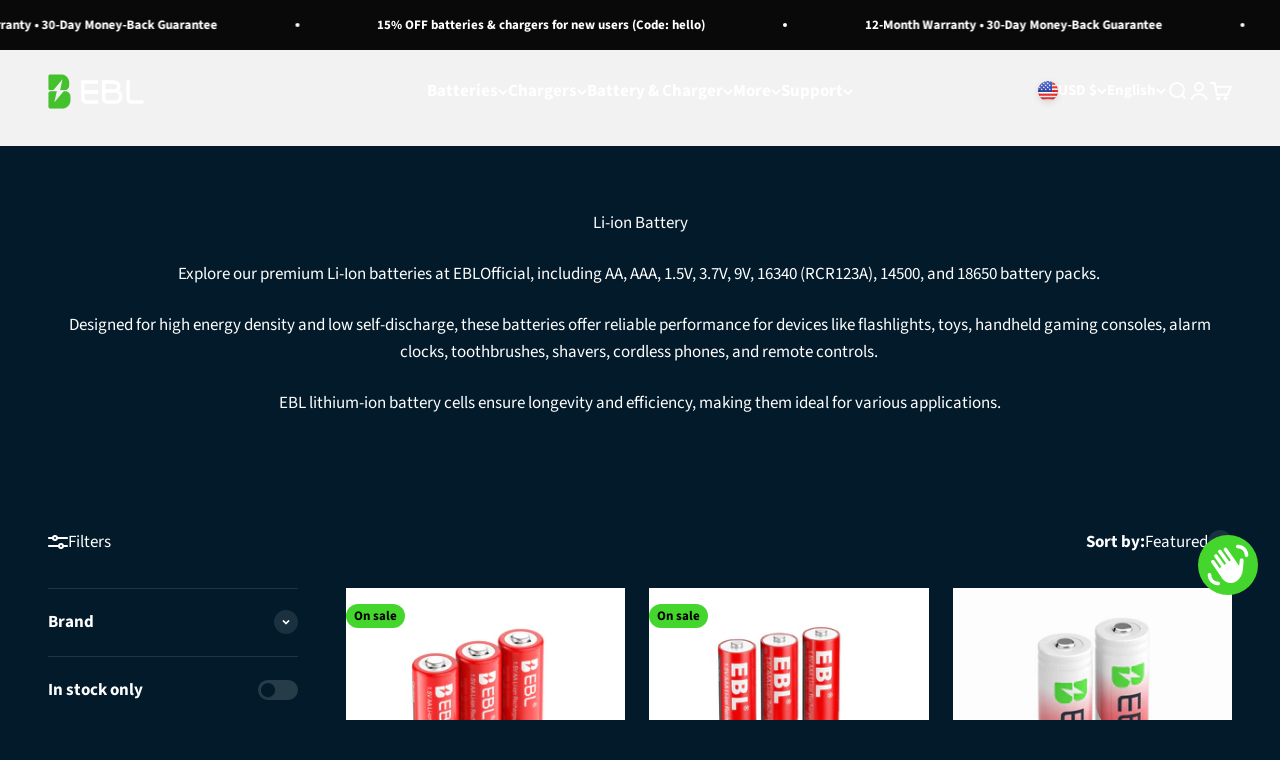

--- FILE ---
content_type: text/html; charset=utf-8
request_url: https://www.eblofficial.com/collections/li-ion-battery
body_size: 68194
content:
<!doctype html>

<html lang="en" dir="ltr">
  <head>
<script async crossorigin fetchpriority="high" src="/cdn/shopifycloud/importmap-polyfill/es-modules-shim.2.4.0.js"></script>
<script>(function(w,d,t,r,u){var f,n,i;w[u]=w[u]||[],f=function(){var o={ti:"187184796", enableAutoSpaTracking: true};o.q=w[u],w[u]=new UET(o),w[u].push("pageLoad")},n=d.createElement(t),n.src=r,n.async=1,n.onload=n.onreadystatechange=function(){var s=this.readyState;s&&s!=="loaded"&&s!=="complete"||(f(),n.onload=n.onreadystatechange=null)},i=d.getElementsByTagName(t)[0],i.parentNode.insertBefore(n,i)})(window,document,"script","//bat.bing.com/bat.js","uetq");</script>
    <script>
   // Add this script right after your base UET tag code
   window.uetq = window.uetq || [];
   window.uetq.push('set', { 'pid': { 
      'em': 'contoso@example.com', // Replace with the variable that holds the user's email address. 
      'ph': '+14250000000', // Replace with the variable that holds the user's phone number. 
   } });
</script>
    <script>window.uetq = window.uetq || [];window.uetq.push('event', '', {"revenue_value":event.data.checkout.totalPrice.amount,"currency":"USD"});</script>
    <script>function uet_report_conversion() {window.uetq = window.uetq || [];window.uetq.push('event', 'add_to_cart', {"revenue_value":event.data.checkout.totalPrice.amount,"currency":"USD"});}</script>
  <script>function uet_report_conversion() {window.uetq = window.uetq || [];window.uetq.push('event', 'begin_checkout', {"revenue_value":event.data.checkout.totalPrice.amount,"currency":"USD"});}</script>
    <script>window.uetq = window.uetq || [];window.uetq.push('event', 'purchase', {"revenue_value":event.data.checkout.totalPrice.amount,"currency":"USD"});</script>
    <script>window.uetq = window.uetq || [];window.uetq.push('event', 'page_view', {"revenue_value":event.data.checkout.totalPrice.amount,"currency":"USD"});</script>
    <script>

(function(w,d,t,r,u){var f,n,i;w[u]=w[u]||[],f=function(){var o={ti:"187184796"};o.q=w[u],w[u]=new UET(o),w[u].push("pageLoad")},n=d.createElement(t),n.src=r,n.async=1,n.onload=n.onreadystatechange=function(){var s=this.readyState;s&&s!=="loaded"&&s!=="complete"||(f(),n.onload=n.onreadystatechange=null)},i=d.getElementsByTagName(t)[0],i.parentNode.insertBefore(n,i)})(window,document,"script","//bat.bing.com/bat.js","uetq");

</script>
    <script>

(function(w,d,t,r,u){var f,n,i;w[u]=w[u]||[],f=function(){var o={ti:"187184796"};o.q=w[u],w[u]=new UET(o),w[u].push("pageLoad")},n=d.createElement(t),n.src=r,n.async=1,n.onload=n.onreadystatechange=function(){var s=this.readyState;s&&s!=="loaded"&&s!=="complete"||(f(),n.onload=n.onreadystatechange=null)},i=d.getElementsByTagName(t)[0],i.parentNode.insertBefore(n,i)})(window,document,"script","//bat.bing.com/bat.js","uetq");


window.uetq = window.uetq || [];

window.uetq.push('event', '', {'ecomm_prodid': 'REPLACE_WITH_PRODUCT_ID', 'ecomm_pagetype': 'product'});


/* The ecomm_prodid parameter is the product ID of the product on the page. It is unique for each item and must match either the id or item_group_id attribute in your product feed. Numeric and alphanumeric (including hyphens) characters only, with a maximum of 50 characters. */

/* The ecomm_pagetype parameter identifies the type of page the user has visited. Valid options: home, searchresults, category, product, cart, purchase, other. */

</script>
    <!-- Hotjar Tracking Code for https://www.eblofficial.com/ -->
    <script>
    (function(h,o,t,j,a,r){
        h.hj=h.hj||function(){(h.hj.q=h.hj.q||[]).push(arguments)};
        h._hjSettings={hjid:5107134,hjsv:6};
        a=o.getElementsByTagName('head')[0];
        r=o.createElement('script');r.async=1;
        r.src=t+h._hjSettings.hjid+j+h._hjSettings.hjsv;
        a.appendChild(r);
    })(window,document,'https://static.hotjar.com/c/hotjar-','.js?sv=');
</script>
    <meta charset="utf-8">
    <meta name="viewport" content="width=device-width, initial-scale=1.0, height=device-height, minimum-scale=1.0, maximum-scale=1.0">
    <meta name="theme-color" content="#021a2a">

    <title>Buy Li-Ion Batteries Online | 14500 &amp; 18650 Packs | EBLOfficial</title><meta name="description" content="Shop high-performance Li-Ion batteries at EBLOfficial. Explore 14500 &amp; 18650 battery packs with low self-discharge and reliable performance for various devices."><link rel="canonical" href="https://www.eblofficial.com/collections/li-ion-battery"><link rel="shortcut icon" href="//www.eblofficial.com/cdn/shop/files/favicon_2.png?v=1750904998&width=96">
      <link rel="apple-touch-icon" href="//www.eblofficial.com/cdn/shop/files/favicon_2.png?v=1750904998&width=180"><link rel="preconnect" href="https://cdn.shopify.com">
    <link rel="preconnect" href="https://fonts.shopifycdn.com" crossorigin>
    <link rel="dns-prefetch" href="https://productreviews.shopifycdn.com"><link rel="preload" href="//www.eblofficial.com/cdn/fonts/source_sans_pro/sourcesanspro_n7.41cbad1715ffa6489ec3aab1c16fda6d5bdf2235.woff2" as="font" type="font/woff2" crossorigin><link rel="preload" href="//www.eblofficial.com/cdn/fonts/source_sans_pro/sourcesanspro_n4.50ae3e156aed9a794db7e94c4d00984c7b66616c.woff2" as="font" type="font/woff2" crossorigin><meta property="og:type" content="website">
  <meta property="og:title" content="Li-ion Battery"><meta property="og:image" content="http://www.eblofficial.com/cdn/shop/files/2000x1000.png?v=1755056228&width=2048">
  <meta property="og:image:secure_url" content="https://www.eblofficial.com/cdn/shop/files/2000x1000.png?v=1755056228&width=2048">
  <meta property="og:image:width" content="2000">
  <meta property="og:image:height" content="1000"><meta property="og:description" content="Shop high-performance Li-Ion batteries at EBLOfficial. Explore 14500 &amp; 18650 battery packs with low self-discharge and reliable performance for various devices."><meta property="og:url" content="https://www.eblofficial.com/collections/li-ion-battery">
<meta property="og:site_name" content="EBLOfficial"><meta name="twitter:card" content="summary"><meta name="twitter:title" content="Li-ion Battery">
  <meta name="twitter:description" content="Explore our premium Li-Ion batteries at EBLOfficial, including AA, AAA, 1.5V, 3.7V, 9V, 16340 (RCR123A), 14500, and 18650 battery packs. 
Designed for high energy density and low self-discharge, these batteries offer reliable performance for devices like flashlights, toys, handheld gaming consoles, alarm clocks, toothbrushes, shavers, cordless phones, and remote controls. 
EBL lithium-ion battery cells ensure longevity and efficiency, making them ideal for various applications."><meta name="twitter:image" content="https://www.eblofficial.com/cdn/shop/files/2000x1000.png?crop=center&height=1200&v=1755056228&width=1200">
  <meta name="twitter:image:alt" content=""><script type="application/ld+json">
  {
    "@context": "https://schema.org",
    "@type": "BreadcrumbList",
    "itemListElement": [{
        "@type": "ListItem",
        "position": 1,
        "name": "Home",
        "item": "https://www.eblofficial.com"
      },{
            "@type": "ListItem",
            "position": 2,
            "name": "Li-ion Battery",
            "item": "https://www.eblofficial.com/collections/li-ion-battery"
          }]
  }
</script><style>/* Typography (heading) */
  @font-face {
  font-family: "Source Sans Pro";
  font-weight: 700;
  font-style: normal;
  font-display: fallback;
  src: url("//www.eblofficial.com/cdn/fonts/source_sans_pro/sourcesanspro_n7.41cbad1715ffa6489ec3aab1c16fda6d5bdf2235.woff2") format("woff2"),
       url("//www.eblofficial.com/cdn/fonts/source_sans_pro/sourcesanspro_n7.01173495588557d2be0eb2bb2ecdf8e4f01cf917.woff") format("woff");
}

@font-face {
  font-family: "Source Sans Pro";
  font-weight: 700;
  font-style: italic;
  font-display: fallback;
  src: url("//www.eblofficial.com/cdn/fonts/source_sans_pro/sourcesanspro_i7.98bb15b3a23880a6e1d86ade6dbb197526ff768d.woff2") format("woff2"),
       url("//www.eblofficial.com/cdn/fonts/source_sans_pro/sourcesanspro_i7.6274cea5e22a575d33653322a4399caadffb1338.woff") format("woff");
}

/* Typography (body) */
  @font-face {
  font-family: "Source Sans Pro";
  font-weight: 400;
  font-style: normal;
  font-display: fallback;
  src: url("//www.eblofficial.com/cdn/fonts/source_sans_pro/sourcesanspro_n4.50ae3e156aed9a794db7e94c4d00984c7b66616c.woff2") format("woff2"),
       url("//www.eblofficial.com/cdn/fonts/source_sans_pro/sourcesanspro_n4.d1662e048bd96ae7123e46600ff9744c0d84502d.woff") format("woff");
}

@font-face {
  font-family: "Source Sans Pro";
  font-weight: 400;
  font-style: italic;
  font-display: fallback;
  src: url("//www.eblofficial.com/cdn/fonts/source_sans_pro/sourcesanspro_i4.130f29b9baa0095b80aea9236ca9ef6ab0069c67.woff2") format("woff2"),
       url("//www.eblofficial.com/cdn/fonts/source_sans_pro/sourcesanspro_i4.6146c8c8ae7b8853ccbbc8b859fcf805016ee743.woff") format("woff");
}

@font-face {
  font-family: "Source Sans Pro";
  font-weight: 700;
  font-style: normal;
  font-display: fallback;
  src: url("//www.eblofficial.com/cdn/fonts/source_sans_pro/sourcesanspro_n7.41cbad1715ffa6489ec3aab1c16fda6d5bdf2235.woff2") format("woff2"),
       url("//www.eblofficial.com/cdn/fonts/source_sans_pro/sourcesanspro_n7.01173495588557d2be0eb2bb2ecdf8e4f01cf917.woff") format("woff");
}

@font-face {
  font-family: "Source Sans Pro";
  font-weight: 700;
  font-style: italic;
  font-display: fallback;
  src: url("//www.eblofficial.com/cdn/fonts/source_sans_pro/sourcesanspro_i7.98bb15b3a23880a6e1d86ade6dbb197526ff768d.woff2") format("woff2"),
       url("//www.eblofficial.com/cdn/fonts/source_sans_pro/sourcesanspro_i7.6274cea5e22a575d33653322a4399caadffb1338.woff") format("woff");
}

:root {
    /**
     * ---------------------------------------------------------------------
     * SPACING VARIABLES
     *
     * We are using a spacing inspired from frameworks like Tailwind CSS.
     * ---------------------------------------------------------------------
     */
    --spacing-0-5: 0.125rem; /* 2px */
    --spacing-1: 0.25rem; /* 4px */
    --spacing-1-5: 0.375rem; /* 6px */
    --spacing-2: 0.5rem; /* 8px */
    --spacing-2-5: 0.625rem; /* 10px */
    --spacing-3: 0.75rem; /* 12px */
    --spacing-3-5: 0.875rem; /* 14px */
    --spacing-4: 1rem; /* 16px */
    --spacing-4-5: 1.125rem; /* 18px */
    --spacing-5: 1.25rem; /* 20px */
    --spacing-5-5: 1.375rem; /* 22px */
    --spacing-6: 1.5rem; /* 24px */
    --spacing-6-5: 1.625rem; /* 26px */
    --spacing-7: 1.75rem; /* 28px */
    --spacing-7-5: 1.875rem; /* 30px */
    --spacing-8: 2rem; /* 32px */
    --spacing-8-5: 2.125rem; /* 34px */
    --spacing-9: 2.25rem; /* 36px */
    --spacing-9-5: 2.375rem; /* 38px */
    --spacing-10: 2.5rem; /* 40px */
    --spacing-11: 2.75rem; /* 44px */
    --spacing-12: 3rem; /* 48px */
    --spacing-14: 3.5rem; /* 56px */
    --spacing-16: 4rem; /* 64px */
    --spacing-18: 4.5rem; /* 72px */
    --spacing-20: 5rem; /* 80px */
    --spacing-24: 6rem; /* 96px */
    --spacing-28: 7rem; /* 112px */
    --spacing-32: 8rem; /* 128px */
    --spacing-36: 9rem; /* 144px */
    --spacing-40: 10rem; /* 160px */
    --spacing-44: 11rem; /* 176px */
    --spacing-48: 12rem; /* 192px */
    --spacing-52: 13rem; /* 208px */
    --spacing-56: 14rem; /* 224px */
    --spacing-60: 15rem; /* 240px */
    --spacing-64: 16rem; /* 256px */
    --spacing-72: 18rem; /* 288px */
    --spacing-80: 20rem; /* 320px */
    --spacing-96: 24rem; /* 384px */

    /* Container */
    --container-max-width: 1300px;
    --container-narrow-max-width: 1050px;
    --container-gutter: var(--spacing-5);
    --section-outer-spacing-block: var(--spacing-8);
    --section-inner-max-spacing-block: var(--spacing-8);
    --section-inner-spacing-inline: var(--container-gutter);
    --section-stack-spacing-block: var(--spacing-8);

    /* Grid gutter */
    --grid-gutter: var(--spacing-5);

    /* Product list settings */
    --product-list-row-gap: var(--spacing-8);
    --product-list-column-gap: var(--grid-gutter);

    /* Form settings */
    --input-gap: var(--spacing-2);
    --input-height: 2.625rem;
    --input-padding-inline: var(--spacing-4);

    /* Other sizes */
    --sticky-area-height: calc(var(--sticky-announcement-bar-enabled, 0) * var(--announcement-bar-height, 0px) + var(--sticky-header-enabled, 0) * var(--header-height, 0px));

    /* RTL support */
    --transform-logical-flip: 1;
    --transform-origin-start: left;
    --transform-origin-end: right;

    /**
     * ---------------------------------------------------------------------
     * TYPOGRAPHY
     * ---------------------------------------------------------------------
     */

    /* Font properties */
    --heading-font-family: "Source Sans Pro", sans-serif;
    --heading-font-weight: 700;
    --heading-font-style: normal;
    --heading-text-transform: normal;
    --heading-letter-spacing: -0.02em;
    --text-font-family: "Source Sans Pro", sans-serif;
    --text-font-weight: 400;
    --text-font-style: normal;
    --text-letter-spacing: 0.0em;

    /* Font sizes */
    --text-h0: 2.5rem;
    --text-h1: 1.75rem;
    --text-h2: 1.5rem;
    --text-h3: 1.375rem;
    --text-h4: 1.125rem;
    --text-h5: 1.125rem;
    --text-h6: 1rem;
    --text-xs: 0.9375rem;
    --text-sm: 1.0rem;
    --text-base: 1.125rem;
    --text-lg: 1.375rem;

    /**
     * ---------------------------------------------------------------------
     * COLORS
     * ---------------------------------------------------------------------
     */

    /* Color settings */--accent: 68 214 44;
    --text-primary: 255 255 255;
    --background-primary: 2 26 42;
    --dialog-background: 2 26 42;
    --border-color: var(--text-color, var(--text-primary)) / 0.12;

    /* Button colors */
    --button-background-primary: 68 214 44;
    --button-text-primary: 255 255 255;
    --button-background-secondary: 240 196 23;
    --button-text-secondary: 255 255 255;

    /* Status colors */
    --success-background: 233 250 230;
    --success-text: 68 214 44;
    --warning-background: 255 246 233;
    --warning-text: 255 183 74;
    --error-background: 254 231 231;
    --error-text: 248 58 58;

    /* Product colors */
    --on-sale-text: 68 214 44;
    --on-sale-badge-background: 68 214 44;
    --on-sale-badge-text: 0 0 0;
    --sold-out-badge-background: 254 162 22;
    --sold-out-badge-text: 0 0 0;
    --primary-badge-background: 128 60 238;
    --primary-badge-text: 255 255 255;
    --star-color: 255 183 74;
    --product-card-background: 2 26 42;
    --product-card-text: 255 255 255;

    /* Header colors */
    --header-background: 2 26 42;
    --header-text: 255 255 255;

    /* Footer colors */
    --footer-background: 255 255 255;
    --footer-text: 26 26 26;

    /* Rounded variables (used for border radius) */
    --rounded-xs: 0.25rem;
    --rounded-sm: 0.375rem;
    --rounded: 0.75rem;
    --rounded-lg: 1.5rem;
    --rounded-full: 9999px;

    --rounded-button: 3.75rem;
    --rounded-input: 0.5rem;

    /* Box shadow */
    --shadow-sm: 0 2px 8px rgb(var(--text-primary) / 0.1);
    --shadow: 0 5px 15px rgb(var(--text-primary) / 0.1);
    --shadow-md: 0 5px 30px rgb(var(--text-primary) / 0.1);
    --shadow-block: 0px 18px 50px rgb(var(--text-primary) / 0.1);

    /**
     * ---------------------------------------------------------------------
     * OTHER
     * ---------------------------------------------------------------------
     */

    --cursor-close-svg-url: url(//www.eblofficial.com/cdn/shop/t/70/assets/cursor-close.svg?v=147174565022153725511720506822);
    --cursor-zoom-in-svg-url: url(//www.eblofficial.com/cdn/shop/t/70/assets/cursor-zoom-in.svg?v=154953035094101115921720506822);
    --cursor-zoom-out-svg-url: url(//www.eblofficial.com/cdn/shop/t/70/assets/cursor-zoom-out.svg?v=16155520337305705181720506822);
    --checkmark-svg-url: url(//www.eblofficial.com/cdn/shop/t/70/assets/checkmark.svg?v=77552481021870063511720506822);
  }

  [dir="rtl"]:root {
    /* RTL support */
    --transform-logical-flip: -1;
    --transform-origin-start: right;
    --transform-origin-end: left;
  }

  @media screen and (min-width: 700px) {
    :root {
      /* Typography (font size) */
      --text-h0: 3.25rem;
      --text-h1: 2.25rem;
      --text-h2: 1.75rem;
      --text-h3: 1.625rem;
      --text-h4: 1.25rem;
      --text-h5: 1.25rem;
      --text-h6: 1.125rem;

      --text-xs: 0.8125rem;
      --text-sm: 0.9375rem;
      --text-base: 1.0625rem;
      --text-lg: 1.3125rem;

      /* Spacing */
      --container-gutter: 2rem;
      --section-outer-spacing-block: var(--spacing-12);
      --section-inner-max-spacing-block: var(--spacing-10);
      --section-inner-spacing-inline: var(--spacing-10);
      --section-stack-spacing-block: var(--spacing-10);

      /* Grid gutter */
      --grid-gutter: var(--spacing-6);

      /* Product list settings */
      --product-list-row-gap: var(--spacing-12);

      /* Form settings */
      --input-gap: 1rem;
      --input-height: 3.125rem;
      --input-padding-inline: var(--spacing-5);
    }
  }

  @media screen and (min-width: 1000px) {
    :root {
      /* Spacing settings */
      --container-gutter: var(--spacing-12);
      --section-outer-spacing-block: var(--spacing-14);
      --section-inner-max-spacing-block: var(--spacing-12);
      --section-inner-spacing-inline: var(--spacing-12);
      --section-stack-spacing-block: var(--spacing-10);
    }
  }

  @media screen and (min-width: 1150px) {
    :root {
      /* Spacing settings */
      --container-gutter: var(--spacing-12);
      --section-outer-spacing-block: var(--spacing-14);
      --section-inner-max-spacing-block: var(--spacing-12);
      --section-inner-spacing-inline: var(--spacing-12);
      --section-stack-spacing-block: var(--spacing-12);
    }
  }

  @media screen and (min-width: 1400px) {
    :root {
      /* Typography (font size) */
      --text-h0: 4rem;
      --text-h1: 3rem;
      --text-h2: 2.5rem;
      --text-h3: 1.75rem;
      --text-h4: 1.5rem;
      --text-h5: 1.25rem;
      --text-h6: 1.25rem;

      --section-outer-spacing-block: var(--spacing-16);
      --section-inner-max-spacing-block: var(--spacing-14);
      --section-inner-spacing-inline: var(--spacing-14);
    }
  }

  @media screen and (min-width: 1600px) {
    :root {
      --section-outer-spacing-block: var(--spacing-16);
      --section-inner-max-spacing-block: var(--spacing-16);
      --section-inner-spacing-inline: var(--spacing-16);
    }
  }

  /**
   * ---------------------------------------------------------------------
   * LIQUID DEPENDANT CSS
   *
   * Our main CSS is Liquid free, but some very specific features depend on
   * theme settings, so we have them here
   * ---------------------------------------------------------------------
   */@media screen and (pointer: fine) {
        .button:not([disabled]):hover, .btn:not([disabled]):hover, .shopify-payment-button__button--unbranded:not([disabled]):hover {
          --button-background-opacity: 0.85;
        }

        .button--subdued:not([disabled]):hover {
          --button-background: var(--text-color) / .05 !important;
        }
      }</style><script>
  // This allows to expose several variables to the global scope, to be used in scripts
  window.themeVariables = {
    settings: {
      showPageTransition: false,
      reduceDrawerAnimation: false,
      reduceMenuAnimation: false,
      headingApparition: "none",
      pageType: "collection",
      moneyFormat: "${{amount}}",
      moneyWithCurrencyFormat: "${{amount}} USD",
      currencyCodeEnabled: true,
      cartType: "page",
      showDiscount: true,
      discountMode: "saving",
      pageBackground: "#021a2a",
      textColor: "#ffffff"
    },

    strings: {
      accessibilityClose: "Close",
      accessibilityNext: "Next",
      accessibilityPrevious: "Previous",
      closeGallery: "Close gallery",
      zoomGallery: "Zoom",
      errorGallery: "Image cannot be loaded",
      searchNoResults: "No results could be found.",
      addOrderNote: "Add order note",
      editOrderNote: "Edit order note",
      shippingEstimatorNoResults: "Sorry, we do not ship to your address.",
      shippingEstimatorOneResult: "There is one shipping rate for your address:",
      shippingEstimatorMultipleResults: "There are several shipping rates for your address:",
      shippingEstimatorError: "One or more error occurred while retrieving shipping rates:"
    },

    breakpoints: {
      'sm': 'screen and (min-width: 700px)',
      'md': 'screen and (min-width: 1000px)',
      'lg': 'screen and (min-width: 1150px)',
      'xl': 'screen and (min-width: 1400px)',

      'sm-max': 'screen and (max-width: 699px)',
      'md-max': 'screen and (max-width: 999px)',
      'lg-max': 'screen and (max-width: 1149px)',
      'xl-max': 'screen and (max-width: 1399px)'
    }
  };// For detecting native share
  document.documentElement.classList.add(`native-share--${navigator.share ? 'enabled' : 'disabled'}`);</script><script>
      if (!(HTMLScriptElement.supports && HTMLScriptElement.supports('importmap'))) {
        const importMapPolyfill = document.createElement('script');
        importMapPolyfill.async = true;
        importMapPolyfill.src = "//www.eblofficial.com/cdn/shop/t/70/assets/es-module-shims.min.js?v=140375185335194536761720506804";

        document.head.appendChild(importMapPolyfill);
      }
    </script>

    <script type="importmap">{
        "imports": {
          "vendor": "//www.eblofficial.com/cdn/shop/t/70/assets/vendor.min.js?v=162910149792179071561720506804",
          "theme": "//www.eblofficial.com/cdn/shop/t/70/assets/theme.js?v=14679409694134944631720506804",
          "photoswipe": "//www.eblofficial.com/cdn/shop/t/70/assets/photoswipe.min.js?v=13374349288281597431720506804"
        }
      }
    </script>

    <script type="module" src="//www.eblofficial.com/cdn/shop/t/70/assets/vendor.min.js?v=162910149792179071561720506804"></script>
    <script type="module" src="//www.eblofficial.com/cdn/shop/t/70/assets/theme.js?v=14679409694134944631720506804"></script>

    <script>window.performance && window.performance.mark && window.performance.mark('shopify.content_for_header.start');</script><meta name="google-site-verification" content="1RQM2IccojH0ugQnoaT48BfyfEIYTpCbq3AMwHbkzoM">
<meta id="shopify-digital-wallet" name="shopify-digital-wallet" content="/26791805010/digital_wallets/dialog">
<meta name="shopify-checkout-api-token" content="4acb1158d3e129d91ffa312ea51347af">
<meta id="in-context-paypal-metadata" data-shop-id="26791805010" data-venmo-supported="false" data-environment="production" data-locale="en_US" data-paypal-v4="true" data-currency="USD">
<link rel="alternate" type="application/atom+xml" title="Feed" href="/collections/li-ion-battery.atom" />
<link rel="alternate" hreflang="x-default" href="https://www.eblofficial.com/collections/li-ion-battery">
<link rel="alternate" hreflang="en" href="https://www.eblofficial.com/collections/li-ion-battery">
<link rel="alternate" hreflang="es" href="https://www.eblofficial.com/es/collections/li-ion-battery">
<link rel="alternate" type="application/json+oembed" href="https://www.eblofficial.com/collections/li-ion-battery.oembed">
<script async="async" src="/checkouts/internal/preloads.js?locale=en-US"></script>
<link rel="preconnect" href="https://shop.app" crossorigin="anonymous">
<script async="async" src="https://shop.app/checkouts/internal/preloads.js?locale=en-US&shop_id=26791805010" crossorigin="anonymous"></script>
<script id="apple-pay-shop-capabilities" type="application/json">{"shopId":26791805010,"countryCode":"US","currencyCode":"USD","merchantCapabilities":["supports3DS"],"merchantId":"gid:\/\/shopify\/Shop\/26791805010","merchantName":"EBLOfficial","requiredBillingContactFields":["postalAddress","email","phone"],"requiredShippingContactFields":["postalAddress","email","phone"],"shippingType":"shipping","supportedNetworks":["visa","masterCard","amex","discover","elo","jcb"],"total":{"type":"pending","label":"EBLOfficial","amount":"1.00"},"shopifyPaymentsEnabled":true,"supportsSubscriptions":true}</script>
<script id="shopify-features" type="application/json">{"accessToken":"4acb1158d3e129d91ffa312ea51347af","betas":["rich-media-storefront-analytics"],"domain":"www.eblofficial.com","predictiveSearch":true,"shopId":26791805010,"locale":"en"}</script>
<script>var Shopify = Shopify || {};
Shopify.shop = "eblshops.myshopify.com";
Shopify.locale = "en";
Shopify.currency = {"active":"USD","rate":"1.0"};
Shopify.country = "US";
Shopify.theme = {"name":"Impact-改版用这个","id":124670246994,"schema_name":"Impact","schema_version":"6.0.1","theme_store_id":1190,"role":"main"};
Shopify.theme.handle = "null";
Shopify.theme.style = {"id":null,"handle":null};
Shopify.cdnHost = "www.eblofficial.com/cdn";
Shopify.routes = Shopify.routes || {};
Shopify.routes.root = "/";</script>
<script type="module">!function(o){(o.Shopify=o.Shopify||{}).modules=!0}(window);</script>
<script>!function(o){function n(){var o=[];function n(){o.push(Array.prototype.slice.apply(arguments))}return n.q=o,n}var t=o.Shopify=o.Shopify||{};t.loadFeatures=n(),t.autoloadFeatures=n()}(window);</script>
<script>
  window.ShopifyPay = window.ShopifyPay || {};
  window.ShopifyPay.apiHost = "shop.app\/pay";
  window.ShopifyPay.redirectState = null;
</script>
<script id="shop-js-analytics" type="application/json">{"pageType":"collection"}</script>
<script defer="defer" async type="module" src="//www.eblofficial.com/cdn/shopifycloud/shop-js/modules/v2/client.init-shop-cart-sync_BT-GjEfc.en.esm.js"></script>
<script defer="defer" async type="module" src="//www.eblofficial.com/cdn/shopifycloud/shop-js/modules/v2/chunk.common_D58fp_Oc.esm.js"></script>
<script defer="defer" async type="module" src="//www.eblofficial.com/cdn/shopifycloud/shop-js/modules/v2/chunk.modal_xMitdFEc.esm.js"></script>
<script type="module">
  await import("//www.eblofficial.com/cdn/shopifycloud/shop-js/modules/v2/client.init-shop-cart-sync_BT-GjEfc.en.esm.js");
await import("//www.eblofficial.com/cdn/shopifycloud/shop-js/modules/v2/chunk.common_D58fp_Oc.esm.js");
await import("//www.eblofficial.com/cdn/shopifycloud/shop-js/modules/v2/chunk.modal_xMitdFEc.esm.js");

  window.Shopify.SignInWithShop?.initShopCartSync?.({"fedCMEnabled":true,"windoidEnabled":true});

</script>
<script>
  window.Shopify = window.Shopify || {};
  if (!window.Shopify.featureAssets) window.Shopify.featureAssets = {};
  window.Shopify.featureAssets['shop-js'] = {"shop-cart-sync":["modules/v2/client.shop-cart-sync_DZOKe7Ll.en.esm.js","modules/v2/chunk.common_D58fp_Oc.esm.js","modules/v2/chunk.modal_xMitdFEc.esm.js"],"init-fed-cm":["modules/v2/client.init-fed-cm_B6oLuCjv.en.esm.js","modules/v2/chunk.common_D58fp_Oc.esm.js","modules/v2/chunk.modal_xMitdFEc.esm.js"],"shop-cash-offers":["modules/v2/client.shop-cash-offers_D2sdYoxE.en.esm.js","modules/v2/chunk.common_D58fp_Oc.esm.js","modules/v2/chunk.modal_xMitdFEc.esm.js"],"shop-login-button":["modules/v2/client.shop-login-button_QeVjl5Y3.en.esm.js","modules/v2/chunk.common_D58fp_Oc.esm.js","modules/v2/chunk.modal_xMitdFEc.esm.js"],"pay-button":["modules/v2/client.pay-button_DXTOsIq6.en.esm.js","modules/v2/chunk.common_D58fp_Oc.esm.js","modules/v2/chunk.modal_xMitdFEc.esm.js"],"shop-button":["modules/v2/client.shop-button_DQZHx9pm.en.esm.js","modules/v2/chunk.common_D58fp_Oc.esm.js","modules/v2/chunk.modal_xMitdFEc.esm.js"],"avatar":["modules/v2/client.avatar_BTnouDA3.en.esm.js"],"init-windoid":["modules/v2/client.init-windoid_CR1B-cfM.en.esm.js","modules/v2/chunk.common_D58fp_Oc.esm.js","modules/v2/chunk.modal_xMitdFEc.esm.js"],"init-shop-for-new-customer-accounts":["modules/v2/client.init-shop-for-new-customer-accounts_C_vY_xzh.en.esm.js","modules/v2/client.shop-login-button_QeVjl5Y3.en.esm.js","modules/v2/chunk.common_D58fp_Oc.esm.js","modules/v2/chunk.modal_xMitdFEc.esm.js"],"init-shop-email-lookup-coordinator":["modules/v2/client.init-shop-email-lookup-coordinator_BI7n9ZSv.en.esm.js","modules/v2/chunk.common_D58fp_Oc.esm.js","modules/v2/chunk.modal_xMitdFEc.esm.js"],"init-shop-cart-sync":["modules/v2/client.init-shop-cart-sync_BT-GjEfc.en.esm.js","modules/v2/chunk.common_D58fp_Oc.esm.js","modules/v2/chunk.modal_xMitdFEc.esm.js"],"shop-toast-manager":["modules/v2/client.shop-toast-manager_DiYdP3xc.en.esm.js","modules/v2/chunk.common_D58fp_Oc.esm.js","modules/v2/chunk.modal_xMitdFEc.esm.js"],"init-customer-accounts":["modules/v2/client.init-customer-accounts_D9ZNqS-Q.en.esm.js","modules/v2/client.shop-login-button_QeVjl5Y3.en.esm.js","modules/v2/chunk.common_D58fp_Oc.esm.js","modules/v2/chunk.modal_xMitdFEc.esm.js"],"init-customer-accounts-sign-up":["modules/v2/client.init-customer-accounts-sign-up_iGw4briv.en.esm.js","modules/v2/client.shop-login-button_QeVjl5Y3.en.esm.js","modules/v2/chunk.common_D58fp_Oc.esm.js","modules/v2/chunk.modal_xMitdFEc.esm.js"],"shop-follow-button":["modules/v2/client.shop-follow-button_CqMgW2wH.en.esm.js","modules/v2/chunk.common_D58fp_Oc.esm.js","modules/v2/chunk.modal_xMitdFEc.esm.js"],"checkout-modal":["modules/v2/client.checkout-modal_xHeaAweL.en.esm.js","modules/v2/chunk.common_D58fp_Oc.esm.js","modules/v2/chunk.modal_xMitdFEc.esm.js"],"shop-login":["modules/v2/client.shop-login_D91U-Q7h.en.esm.js","modules/v2/chunk.common_D58fp_Oc.esm.js","modules/v2/chunk.modal_xMitdFEc.esm.js"],"lead-capture":["modules/v2/client.lead-capture_BJmE1dJe.en.esm.js","modules/v2/chunk.common_D58fp_Oc.esm.js","modules/v2/chunk.modal_xMitdFEc.esm.js"],"payment-terms":["modules/v2/client.payment-terms_Ci9AEqFq.en.esm.js","modules/v2/chunk.common_D58fp_Oc.esm.js","modules/v2/chunk.modal_xMitdFEc.esm.js"]};
</script>
<script>(function() {
  var isLoaded = false;
  function asyncLoad() {
    if (isLoaded) return;
    isLoaded = true;
    var urls = ["https:\/\/static.shareasale.com\/json\/shopify\/shareasale-tracking.js?sasmid=124506\u0026ssmtid=96947\u0026shop=eblshops.myshopify.com","https:\/\/d1639lhkj5l89m.cloudfront.net\/js\/storefront\/uppromote.js?shop=eblshops.myshopify.com","https:\/\/cdn.vstar.app\/static\/js\/thankyou.js?shop=eblshops.myshopify.com","https:\/\/ecommplugins-scripts.trustpilot.com\/v2.1\/js\/header.min.js?settings=eyJrZXkiOiJGdVpjUUFzSTV2RmFRVEZyIiwicyI6InNrdSJ9\u0026shop=eblshops.myshopify.com","https:\/\/ecommplugins-trustboxsettings.trustpilot.com\/eblshops.myshopify.com.js?settings=1725946580296\u0026shop=eblshops.myshopify.com","https:\/\/chimpstatic.com\/mcjs-connected\/js\/users\/238b06e3b3fd24bd8713773a0\/431116a55605f9ca8d0103da9.js?shop=eblshops.myshopify.com","https:\/\/static.klaviyo.com\/onsite\/js\/VUKM3s\/klaviyo.js?company_id=VUKM3s\u0026shop=eblshops.myshopify.com","https:\/\/d33a6lvgbd0fej.cloudfront.net\/script_tag\/secomapp.scripttag.js?shop=eblshops.myshopify.com"];
    for (var i = 0; i < urls.length; i++) {
      var s = document.createElement('script');
      s.type = 'text/javascript';
      s.async = true;
      s.src = urls[i];
      var x = document.getElementsByTagName('script')[0];
      x.parentNode.insertBefore(s, x);
    }
  };
  if(window.attachEvent) {
    window.attachEvent('onload', asyncLoad);
  } else {
    window.addEventListener('load', asyncLoad, false);
  }
})();</script>
<script id="__st">var __st={"a":26791805010,"offset":-18000,"reqid":"f12190ee-9ee3-426b-86b9-117a4a306834-1769292360","pageurl":"www.eblofficial.com\/collections\/li-ion-battery","u":"41958e3d9f47","p":"collection","rtyp":"collection","rid":162042347602};</script>
<script>window.ShopifyPaypalV4VisibilityTracking = true;</script>
<script id="captcha-bootstrap">!function(){'use strict';const t='contact',e='account',n='new_comment',o=[[t,t],['blogs',n],['comments',n],[t,'customer']],c=[[e,'customer_login'],[e,'guest_login'],[e,'recover_customer_password'],[e,'create_customer']],r=t=>t.map((([t,e])=>`form[action*='/${t}']:not([data-nocaptcha='true']) input[name='form_type'][value='${e}']`)).join(','),a=t=>()=>t?[...document.querySelectorAll(t)].map((t=>t.form)):[];function s(){const t=[...o],e=r(t);return a(e)}const i='password',u='form_key',d=['recaptcha-v3-token','g-recaptcha-response','h-captcha-response',i],f=()=>{try{return window.sessionStorage}catch{return}},m='__shopify_v',_=t=>t.elements[u];function p(t,e,n=!1){try{const o=window.sessionStorage,c=JSON.parse(o.getItem(e)),{data:r}=function(t){const{data:e,action:n}=t;return t[m]||n?{data:e,action:n}:{data:t,action:n}}(c);for(const[e,n]of Object.entries(r))t.elements[e]&&(t.elements[e].value=n);n&&o.removeItem(e)}catch(o){console.error('form repopulation failed',{error:o})}}const l='form_type',E='cptcha';function T(t){t.dataset[E]=!0}const w=window,h=w.document,L='Shopify',v='ce_forms',y='captcha';let A=!1;((t,e)=>{const n=(g='f06e6c50-85a8-45c8-87d0-21a2b65856fe',I='https://cdn.shopify.com/shopifycloud/storefront-forms-hcaptcha/ce_storefront_forms_captcha_hcaptcha.v1.5.2.iife.js',D={infoText:'Protected by hCaptcha',privacyText:'Privacy',termsText:'Terms'},(t,e,n)=>{const o=w[L][v],c=o.bindForm;if(c)return c(t,g,e,D).then(n);var r;o.q.push([[t,g,e,D],n]),r=I,A||(h.body.append(Object.assign(h.createElement('script'),{id:'captcha-provider',async:!0,src:r})),A=!0)});var g,I,D;w[L]=w[L]||{},w[L][v]=w[L][v]||{},w[L][v].q=[],w[L][y]=w[L][y]||{},w[L][y].protect=function(t,e){n(t,void 0,e),T(t)},Object.freeze(w[L][y]),function(t,e,n,w,h,L){const[v,y,A,g]=function(t,e,n){const i=e?o:[],u=t?c:[],d=[...i,...u],f=r(d),m=r(i),_=r(d.filter((([t,e])=>n.includes(e))));return[a(f),a(m),a(_),s()]}(w,h,L),I=t=>{const e=t.target;return e instanceof HTMLFormElement?e:e&&e.form},D=t=>v().includes(t);t.addEventListener('submit',(t=>{const e=I(t);if(!e)return;const n=D(e)&&!e.dataset.hcaptchaBound&&!e.dataset.recaptchaBound,o=_(e),c=g().includes(e)&&(!o||!o.value);(n||c)&&t.preventDefault(),c&&!n&&(function(t){try{if(!f())return;!function(t){const e=f();if(!e)return;const n=_(t);if(!n)return;const o=n.value;o&&e.removeItem(o)}(t);const e=Array.from(Array(32),(()=>Math.random().toString(36)[2])).join('');!function(t,e){_(t)||t.append(Object.assign(document.createElement('input'),{type:'hidden',name:u})),t.elements[u].value=e}(t,e),function(t,e){const n=f();if(!n)return;const o=[...t.querySelectorAll(`input[type='${i}']`)].map((({name:t})=>t)),c=[...d,...o],r={};for(const[a,s]of new FormData(t).entries())c.includes(a)||(r[a]=s);n.setItem(e,JSON.stringify({[m]:1,action:t.action,data:r}))}(t,e)}catch(e){console.error('failed to persist form',e)}}(e),e.submit())}));const S=(t,e)=>{t&&!t.dataset[E]&&(n(t,e.some((e=>e===t))),T(t))};for(const o of['focusin','change'])t.addEventListener(o,(t=>{const e=I(t);D(e)&&S(e,y())}));const B=e.get('form_key'),M=e.get(l),P=B&&M;t.addEventListener('DOMContentLoaded',(()=>{const t=y();if(P)for(const e of t)e.elements[l].value===M&&p(e,B);[...new Set([...A(),...v().filter((t=>'true'===t.dataset.shopifyCaptcha))])].forEach((e=>S(e,t)))}))}(h,new URLSearchParams(w.location.search),n,t,e,['guest_login'])})(!0,!0)}();</script>
<script integrity="sha256-4kQ18oKyAcykRKYeNunJcIwy7WH5gtpwJnB7kiuLZ1E=" data-source-attribution="shopify.loadfeatures" defer="defer" src="//www.eblofficial.com/cdn/shopifycloud/storefront/assets/storefront/load_feature-a0a9edcb.js" crossorigin="anonymous"></script>
<script crossorigin="anonymous" defer="defer" src="//www.eblofficial.com/cdn/shopifycloud/storefront/assets/shopify_pay/storefront-65b4c6d7.js?v=20250812"></script>
<script data-source-attribution="shopify.dynamic_checkout.dynamic.init">var Shopify=Shopify||{};Shopify.PaymentButton=Shopify.PaymentButton||{isStorefrontPortableWallets:!0,init:function(){window.Shopify.PaymentButton.init=function(){};var t=document.createElement("script");t.src="https://www.eblofficial.com/cdn/shopifycloud/portable-wallets/latest/portable-wallets.en.js",t.type="module",document.head.appendChild(t)}};
</script>
<script data-source-attribution="shopify.dynamic_checkout.buyer_consent">
  function portableWalletsHideBuyerConsent(e){var t=document.getElementById("shopify-buyer-consent"),n=document.getElementById("shopify-subscription-policy-button");t&&n&&(t.classList.add("hidden"),t.setAttribute("aria-hidden","true"),n.removeEventListener("click",e))}function portableWalletsShowBuyerConsent(e){var t=document.getElementById("shopify-buyer-consent"),n=document.getElementById("shopify-subscription-policy-button");t&&n&&(t.classList.remove("hidden"),t.removeAttribute("aria-hidden"),n.addEventListener("click",e))}window.Shopify?.PaymentButton&&(window.Shopify.PaymentButton.hideBuyerConsent=portableWalletsHideBuyerConsent,window.Shopify.PaymentButton.showBuyerConsent=portableWalletsShowBuyerConsent);
</script>
<script data-source-attribution="shopify.dynamic_checkout.cart.bootstrap">document.addEventListener("DOMContentLoaded",(function(){function t(){return document.querySelector("shopify-accelerated-checkout-cart, shopify-accelerated-checkout")}if(t())Shopify.PaymentButton.init();else{new MutationObserver((function(e,n){t()&&(Shopify.PaymentButton.init(),n.disconnect())})).observe(document.body,{childList:!0,subtree:!0})}}));
</script>
<link id="shopify-accelerated-checkout-styles" rel="stylesheet" media="screen" href="https://www.eblofficial.com/cdn/shopifycloud/portable-wallets/latest/accelerated-checkout-backwards-compat.css" crossorigin="anonymous">
<style id="shopify-accelerated-checkout-cart">
        #shopify-buyer-consent {
  margin-top: 1em;
  display: inline-block;
  width: 100%;
}

#shopify-buyer-consent.hidden {
  display: none;
}

#shopify-subscription-policy-button {
  background: none;
  border: none;
  padding: 0;
  text-decoration: underline;
  font-size: inherit;
  cursor: pointer;
}

#shopify-subscription-policy-button::before {
  box-shadow: none;
}

      </style>

<script>window.performance && window.performance.mark && window.performance.mark('shopify.content_for_header.end');</script>
<link href="//www.eblofficial.com/cdn/shop/t/70/assets/theme.css?v=10101174116703583061720506804" rel="stylesheet" type="text/css" media="all" /><script>window.is_hulkpo_installed=false</script><!-- BEGIN app block: shopify://apps/judge-me-reviews/blocks/judgeme_core/61ccd3b1-a9f2-4160-9fe9-4fec8413e5d8 --><!-- Start of Judge.me Core -->






<link rel="dns-prefetch" href="https://cdn2.judge.me/cdn/widget_frontend">
<link rel="dns-prefetch" href="https://cdn.judge.me">
<link rel="dns-prefetch" href="https://cdn1.judge.me">
<link rel="dns-prefetch" href="https://api.judge.me">

<script data-cfasync='false' class='jdgm-settings-script'>window.jdgmSettings={"pagination":5,"disable_web_reviews":true,"badge_no_review_text":"No reviews","badge_n_reviews_text":"{{ n }} review/reviews","badge_star_color":"#FFA800","hide_badge_preview_if_no_reviews":true,"badge_hide_text":false,"enforce_center_preview_badge":false,"widget_title":"Customer Reviews","widget_open_form_text":"Write a review","widget_close_form_text":"Cancel review","widget_refresh_page_text":"Refresh page","widget_summary_text":"Based on {{ number_of_reviews }} review/reviews","widget_no_review_text":"Be the first to write a review","widget_name_field_text":"Display name","widget_verified_name_field_text":"Verified Name (public)","widget_name_placeholder_text":"Display name","widget_required_field_error_text":"This field is required.","widget_email_field_text":"Email address","widget_verified_email_field_text":"Verified Email (private, can not be edited)","widget_email_placeholder_text":"Your email address","widget_email_field_error_text":"Please enter a valid email address.","widget_rating_field_text":"Rating","widget_review_title_field_text":"Review Title","widget_review_title_placeholder_text":"Give your review a title","widget_review_body_field_text":"Review content","widget_review_body_placeholder_text":"Start writing here...","widget_pictures_field_text":"Picture/Video (optional)","widget_submit_review_text":"Submit Review","widget_submit_verified_review_text":"Submit Verified Review","widget_submit_success_msg_with_auto_publish":"Thank you! Please refresh the page in a few moments to see your review. You can remove or edit your review by logging into \u003ca href='https://judge.me/login' target='_blank' rel='nofollow noopener'\u003eJudge.me\u003c/a\u003e","widget_submit_success_msg_no_auto_publish":"Thank you! Your review will be published as soon as it is approved by the shop admin. You can remove or edit your review by logging into \u003ca href='https://judge.me/login' target='_blank' rel='nofollow noopener'\u003eJudge.me\u003c/a\u003e","widget_show_default_reviews_out_of_total_text":"Showing {{ n_reviews_shown }} out of {{ n_reviews }} reviews.","widget_show_all_link_text":"Show all","widget_show_less_link_text":"Show less","widget_author_said_text":"{{ reviewer_name }} said:","widget_days_text":"{{ n }} days ago","widget_weeks_text":"{{ n }} week/weeks ago","widget_months_text":"{{ n }} month/months ago","widget_years_text":"{{ n }} year/years ago","widget_yesterday_text":"Yesterday","widget_today_text":"Today","widget_replied_text":"\u003e\u003e {{ shop_name }} replied:","widget_read_more_text":"Read more","widget_reviewer_name_as_initial":"","widget_rating_filter_color":"#fbcd0a","widget_rating_filter_see_all_text":"See all reviews","widget_sorting_most_recent_text":"Most Recent","widget_sorting_highest_rating_text":"Highest Rating","widget_sorting_lowest_rating_text":"Lowest Rating","widget_sorting_with_pictures_text":"Only Pictures","widget_sorting_most_helpful_text":"Most Helpful","widget_open_question_form_text":"Ask a question","widget_reviews_subtab_text":"Reviews","widget_questions_subtab_text":"Questions","widget_question_label_text":"Question","widget_answer_label_text":"Answer","widget_question_placeholder_text":"Write your question here","widget_submit_question_text":"Submit Question","widget_question_submit_success_text":"Thank you for your question! We will notify you once it gets answered.","widget_star_color":"#FFA800","verified_badge_text":"Verified","verified_badge_bg_color":"","verified_badge_text_color":"","verified_badge_placement":"left-of-reviewer-name","widget_review_max_height":"","widget_hide_border":false,"widget_social_share":false,"widget_thumb":false,"widget_review_location_show":false,"widget_location_format":"","all_reviews_include_out_of_store_products":true,"all_reviews_out_of_store_text":"(out of store)","all_reviews_pagination":100,"all_reviews_product_name_prefix_text":"about","enable_review_pictures":true,"enable_question_anwser":false,"widget_theme":"default","review_date_format":"mm/dd/yyyy","default_sort_method":"most-recent","widget_product_reviews_subtab_text":"Product Reviews","widget_shop_reviews_subtab_text":"Shop Reviews","widget_other_products_reviews_text":"Reviews for other products","widget_store_reviews_subtab_text":"Store reviews","widget_no_store_reviews_text":"This store hasn't received any reviews yet","widget_web_restriction_product_reviews_text":"This product hasn't received any reviews yet","widget_no_items_text":"No items found","widget_show_more_text":"Show more","widget_write_a_store_review_text":"Write a Store Review","widget_other_languages_heading":"Reviews in Other Languages","widget_translate_review_text":"Translate review to {{ language }}","widget_translating_review_text":"Translating...","widget_show_original_translation_text":"Show original ({{ language }})","widget_translate_review_failed_text":"Review couldn't be translated.","widget_translate_review_retry_text":"Retry","widget_translate_review_try_again_later_text":"Try again later","show_product_url_for_grouped_product":false,"widget_sorting_pictures_first_text":"Pictures First","show_pictures_on_all_rev_page_mobile":false,"show_pictures_on_all_rev_page_desktop":false,"floating_tab_hide_mobile_install_preference":false,"floating_tab_button_name":"★ Reviews","floating_tab_title":"Let customers speak for us","floating_tab_button_color":"","floating_tab_button_background_color":"","floating_tab_url":"","floating_tab_url_enabled":false,"floating_tab_tab_style":"text","all_reviews_text_badge_text":"Customers rate us {{ shop.metafields.judgeme.all_reviews_rating | round: 1 }}/5 based on {{ shop.metafields.judgeme.all_reviews_count }} reviews.","all_reviews_text_badge_text_branded_style":"{{ shop.metafields.judgeme.all_reviews_rating | round: 1 }} out of 5 stars based on {{ shop.metafields.judgeme.all_reviews_count }} reviews","is_all_reviews_text_badge_a_link":false,"show_stars_for_all_reviews_text_badge":false,"all_reviews_text_badge_url":"","all_reviews_text_style":"branded","all_reviews_text_color_style":"judgeme_brand_color","all_reviews_text_color":"#108474","all_reviews_text_show_jm_brand":false,"featured_carousel_show_header":true,"featured_carousel_title":"Let customers speak for us","testimonials_carousel_title":"Customers are saying","videos_carousel_title":"Real customer stories","cards_carousel_title":"Customers are saying","featured_carousel_count_text":"from {{ n }} reviews","featured_carousel_add_link_to_all_reviews_page":false,"featured_carousel_url":"","featured_carousel_show_images":true,"featured_carousel_autoslide_interval":5,"featured_carousel_arrows_on_the_sides":false,"featured_carousel_height":250,"featured_carousel_width":80,"featured_carousel_image_size":0,"featured_carousel_image_height":250,"featured_carousel_arrow_color":"#eeeeee","verified_count_badge_style":"branded","verified_count_badge_orientation":"horizontal","verified_count_badge_color_style":"judgeme_brand_color","verified_count_badge_color":"#108474","is_verified_count_badge_a_link":false,"verified_count_badge_url":"","verified_count_badge_show_jm_brand":true,"widget_rating_preset_default":5,"widget_first_sub_tab":"product-reviews","widget_show_histogram":true,"widget_histogram_use_custom_color":false,"widget_pagination_use_custom_color":false,"widget_star_use_custom_color":false,"widget_verified_badge_use_custom_color":false,"widget_write_review_use_custom_color":false,"picture_reminder_submit_button":"Upload Pictures","enable_review_videos":false,"mute_video_by_default":false,"widget_sorting_videos_first_text":"Videos First","widget_review_pending_text":"Pending","featured_carousel_items_for_large_screen":3,"social_share_options_order":"Facebook,Twitter","remove_microdata_snippet":true,"disable_json_ld":false,"enable_json_ld_products":false,"preview_badge_show_question_text":false,"preview_badge_no_question_text":"No questions","preview_badge_n_question_text":"{{ number_of_questions }} question/questions","qa_badge_show_icon":false,"qa_badge_position":"same-row","remove_judgeme_branding":false,"widget_add_search_bar":false,"widget_search_bar_placeholder":"Search","widget_sorting_verified_only_text":"Verified only","featured_carousel_theme":"default","featured_carousel_show_rating":true,"featured_carousel_show_title":true,"featured_carousel_show_body":true,"featured_carousel_show_date":false,"featured_carousel_show_reviewer":true,"featured_carousel_show_product":false,"featured_carousel_header_background_color":"#108474","featured_carousel_header_text_color":"#ffffff","featured_carousel_name_product_separator":"reviewed","featured_carousel_full_star_background":"#108474","featured_carousel_empty_star_background":"#dadada","featured_carousel_vertical_theme_background":"#f9fafb","featured_carousel_verified_badge_enable":true,"featured_carousel_verified_badge_color":"#108474","featured_carousel_border_style":"round","featured_carousel_review_line_length_limit":3,"featured_carousel_more_reviews_button_text":"Read more reviews","featured_carousel_view_product_button_text":"View product","all_reviews_page_load_reviews_on":"scroll","all_reviews_page_load_more_text":"Load More Reviews","disable_fb_tab_reviews":false,"enable_ajax_cdn_cache":false,"widget_advanced_speed_features":5,"widget_public_name_text":"displayed publicly like","default_reviewer_name":"John Smith","default_reviewer_name_has_non_latin":true,"widget_reviewer_anonymous":"Anonymous","medals_widget_title":"Judge.me Review Medals","medals_widget_background_color":"#f9fafb","medals_widget_position":"footer_all_pages","medals_widget_border_color":"#f9fafb","medals_widget_verified_text_position":"left","medals_widget_use_monochromatic_version":false,"medals_widget_elements_color":"#108474","show_reviewer_avatar":true,"widget_invalid_yt_video_url_error_text":"Not a YouTube video URL","widget_max_length_field_error_text":"Please enter no more than {0} characters.","widget_show_country_flag":false,"widget_show_collected_via_shop_app":true,"widget_verified_by_shop_badge_style":"light","widget_verified_by_shop_text":"Verified by Shop","widget_show_photo_gallery":false,"widget_load_with_code_splitting":true,"widget_ugc_install_preference":false,"widget_ugc_title":"Made by us, Shared by you","widget_ugc_subtitle":"Tag us to see your picture featured in our page","widget_ugc_arrows_color":"#ffffff","widget_ugc_primary_button_text":"Buy Now","widget_ugc_primary_button_background_color":"#108474","widget_ugc_primary_button_text_color":"#ffffff","widget_ugc_primary_button_border_width":"0","widget_ugc_primary_button_border_style":"none","widget_ugc_primary_button_border_color":"#108474","widget_ugc_primary_button_border_radius":"25","widget_ugc_secondary_button_text":"Load More","widget_ugc_secondary_button_background_color":"#ffffff","widget_ugc_secondary_button_text_color":"#108474","widget_ugc_secondary_button_border_width":"2","widget_ugc_secondary_button_border_style":"solid","widget_ugc_secondary_button_border_color":"#108474","widget_ugc_secondary_button_border_radius":"25","widget_ugc_reviews_button_text":"View Reviews","widget_ugc_reviews_button_background_color":"#ffffff","widget_ugc_reviews_button_text_color":"#108474","widget_ugc_reviews_button_border_width":"2","widget_ugc_reviews_button_border_style":"solid","widget_ugc_reviews_button_border_color":"#108474","widget_ugc_reviews_button_border_radius":"25","widget_ugc_reviews_button_link_to":"judgeme-reviews-page","widget_ugc_show_post_date":true,"widget_ugc_max_width":"800","widget_rating_metafield_value_type":true,"widget_primary_color":"#44D62C","widget_enable_secondary_color":false,"widget_secondary_color":"#edf5f5","widget_summary_average_rating_text":"{{ average_rating }} out of 5","widget_media_grid_title":"Customer photos \u0026 videos","widget_media_grid_see_more_text":"See more","widget_round_style":false,"widget_show_product_medals":true,"widget_verified_by_judgeme_text":"Verified by Judge.me","widget_show_store_medals":true,"widget_verified_by_judgeme_text_in_store_medals":"Verified by Judge.me","widget_media_field_exceed_quantity_message":"Sorry, we can only accept {{ max_media }} for one review.","widget_media_field_exceed_limit_message":"{{ file_name }} is too large, please select a {{ media_type }} less than {{ size_limit }}MB.","widget_review_submitted_text":"Review Submitted!","widget_question_submitted_text":"Question Submitted!","widget_close_form_text_question":"Cancel","widget_write_your_answer_here_text":"Write your answer here","widget_enabled_branded_link":true,"widget_show_collected_by_judgeme":false,"widget_reviewer_name_color":"","widget_write_review_text_color":"","widget_write_review_bg_color":"","widget_collected_by_judgeme_text":"collected by Judge.me","widget_pagination_type":"standard","widget_load_more_text":"Load More","widget_load_more_color":"#108474","widget_full_review_text":"Full Review","widget_read_more_reviews_text":"Read More Reviews","widget_read_questions_text":"Read Questions","widget_questions_and_answers_text":"Questions \u0026 Answers","widget_verified_by_text":"Verified by","widget_verified_text":"Verified","widget_number_of_reviews_text":"{{ number_of_reviews }} reviews","widget_back_button_text":"Back","widget_next_button_text":"Next","widget_custom_forms_filter_button":"Filters","custom_forms_style":"horizontal","widget_show_review_information":false,"how_reviews_are_collected":"How reviews are collected?","widget_show_review_keywords":false,"widget_gdpr_statement":"How we use your data: We'll only contact you about the review you left, and only if necessary. By submitting your review, you agree to Judge.me's \u003ca href='https://judge.me/terms' target='_blank' rel='nofollow noopener'\u003eterms\u003c/a\u003e, \u003ca href='https://judge.me/privacy' target='_blank' rel='nofollow noopener'\u003eprivacy\u003c/a\u003e and \u003ca href='https://judge.me/content-policy' target='_blank' rel='nofollow noopener'\u003econtent\u003c/a\u003e policies.","widget_multilingual_sorting_enabled":false,"widget_translate_review_content_enabled":false,"widget_translate_review_content_method":"manual","popup_widget_review_selection":"automatically_with_pictures","popup_widget_round_border_style":true,"popup_widget_show_title":true,"popup_widget_show_body":true,"popup_widget_show_reviewer":false,"popup_widget_show_product":true,"popup_widget_show_pictures":true,"popup_widget_use_review_picture":true,"popup_widget_show_on_home_page":true,"popup_widget_show_on_product_page":true,"popup_widget_show_on_collection_page":true,"popup_widget_show_on_cart_page":true,"popup_widget_position":"bottom_left","popup_widget_first_review_delay":5,"popup_widget_duration":5,"popup_widget_interval":5,"popup_widget_review_count":5,"popup_widget_hide_on_mobile":true,"review_snippet_widget_round_border_style":true,"review_snippet_widget_card_color":"#FFFFFF","review_snippet_widget_slider_arrows_background_color":"#FFFFFF","review_snippet_widget_slider_arrows_color":"#000000","review_snippet_widget_star_color":"#108474","show_product_variant":false,"all_reviews_product_variant_label_text":"Variant: ","widget_show_verified_branding":true,"widget_ai_summary_title":"Customers say","widget_ai_summary_disclaimer":"AI-powered review summary based on recent customer reviews","widget_show_ai_summary":false,"widget_show_ai_summary_bg":false,"widget_show_review_title_input":false,"redirect_reviewers_invited_via_email":"external_form","request_store_review_after_product_review":false,"request_review_other_products_in_order":false,"review_form_color_scheme":"default","review_form_corner_style":"square","review_form_star_color":{},"review_form_text_color":"#333333","review_form_background_color":"#ffffff","review_form_field_background_color":"#fafafa","review_form_button_color":{},"review_form_button_text_color":"#ffffff","review_form_modal_overlay_color":"#000000","review_content_screen_title_text":"How would you rate this product?","review_content_introduction_text":"We would love it if you would share a bit about your experience.","store_review_form_title_text":"How would you rate this store?","store_review_form_introduction_text":"We would love it if you would share a bit about your experience.","show_review_guidance_text":true,"one_star_review_guidance_text":"Poor","five_star_review_guidance_text":"Great","customer_information_screen_title_text":"About you","customer_information_introduction_text":"Please tell us more about you.","custom_questions_screen_title_text":"Your experience in more detail","custom_questions_introduction_text":"Here are a few questions to help us understand more about your experience.","review_submitted_screen_title_text":"Thanks for your review!","review_submitted_screen_thank_you_text":"We are processing it and it will appear on the store soon.","review_submitted_screen_email_verification_text":"Please confirm your email by clicking the link we just sent you. This helps us keep reviews authentic.","review_submitted_request_store_review_text":"Would you like to share your experience of shopping with us?","review_submitted_review_other_products_text":"Would you like to review these products?","store_review_screen_title_text":"Would you like to share your experience of shopping with us?","store_review_introduction_text":"We value your feedback and use it to improve. Please share any thoughts or suggestions you have.","reviewer_media_screen_title_picture_text":"Share a picture","reviewer_media_introduction_picture_text":"Upload a photo to support your review.","reviewer_media_screen_title_video_text":"Share a video","reviewer_media_introduction_video_text":"Upload a video to support your review.","reviewer_media_screen_title_picture_or_video_text":"Share a picture or video","reviewer_media_introduction_picture_or_video_text":"Upload a photo or video to support your review.","reviewer_media_youtube_url_text":"Paste your Youtube URL here","advanced_settings_next_step_button_text":"Next","advanced_settings_close_review_button_text":"Close","modal_write_review_flow":true,"write_review_flow_required_text":"Required","write_review_flow_privacy_message_text":"We respect your privacy.","write_review_flow_anonymous_text":"Post review as anonymous","write_review_flow_visibility_text":"This won't be visible to other customers.","write_review_flow_multiple_selection_help_text":"Select as many as you like","write_review_flow_single_selection_help_text":"Select one option","write_review_flow_required_field_error_text":"This field is required","write_review_flow_invalid_email_error_text":"Please enter a valid email address","write_review_flow_max_length_error_text":"Max. {{ max_length }} characters.","write_review_flow_media_upload_text":"\u003cb\u003eClick to upload\u003c/b\u003e or drag and drop","write_review_flow_gdpr_statement":"We'll only contact you about your review if necessary. By submitting your review, you agree to our \u003ca href='https://judge.me/terms' target='_blank' rel='nofollow noopener'\u003eterms and conditions\u003c/a\u003e and \u003ca href='https://judge.me/privacy' target='_blank' rel='nofollow noopener'\u003eprivacy policy\u003c/a\u003e.","rating_only_reviews_enabled":false,"show_negative_reviews_help_screen":false,"new_review_flow_help_screen_rating_threshold":3,"negative_review_resolution_screen_title_text":"Tell us more","negative_review_resolution_text":"Your experience matters to us. If there were issues with your purchase, we're here to help. Feel free to reach out to us, we'd love the opportunity to make things right.","negative_review_resolution_button_text":"Contact us","negative_review_resolution_proceed_with_review_text":"Leave a review","negative_review_resolution_subject":"Issue with purchase from {{ shop_name }}.{{ order_name }}","preview_badge_collection_page_install_status":false,"widget_review_custom_css":"","preview_badge_custom_css":"","preview_badge_stars_count":"5-stars","featured_carousel_custom_css":"","floating_tab_custom_css":"","all_reviews_widget_custom_css":"","medals_widget_custom_css":"","verified_badge_custom_css":"","all_reviews_text_custom_css":"","transparency_badges_collected_via_store_invite":false,"transparency_badges_from_another_provider":false,"transparency_badges_collected_from_store_visitor":false,"transparency_badges_collected_by_verified_review_provider":false,"transparency_badges_earned_reward":false,"transparency_badges_collected_via_store_invite_text":"Review collected via store invitation","transparency_badges_from_another_provider_text":"Review collected from another provider","transparency_badges_collected_from_store_visitor_text":"Review collected from a store visitor","transparency_badges_written_in_google_text":"Review written in Google","transparency_badges_written_in_etsy_text":"Review written in Etsy","transparency_badges_written_in_shop_app_text":"Review written in Shop App","transparency_badges_earned_reward_text":"Review earned a reward for future purchase","product_review_widget_per_page":10,"widget_store_review_label_text":"Review about the store","checkout_comment_extension_title_on_product_page":"Customer Comments","checkout_comment_extension_num_latest_comment_show":5,"checkout_comment_extension_format":"name_and_timestamp","checkout_comment_customer_name":"last_initial","checkout_comment_comment_notification":true,"preview_badge_collection_page_install_preference":false,"preview_badge_home_page_install_preference":false,"preview_badge_product_page_install_preference":false,"review_widget_install_preference":"","review_carousel_install_preference":false,"floating_reviews_tab_install_preference":"none","verified_reviews_count_badge_install_preference":false,"all_reviews_text_install_preference":false,"review_widget_best_location":false,"judgeme_medals_install_preference":false,"review_widget_revamp_enabled":false,"review_widget_qna_enabled":false,"review_widget_header_theme":"minimal","review_widget_widget_title_enabled":true,"review_widget_header_text_size":"medium","review_widget_header_text_weight":"regular","review_widget_average_rating_style":"compact","review_widget_bar_chart_enabled":true,"review_widget_bar_chart_type":"numbers","review_widget_bar_chart_style":"standard","review_widget_expanded_media_gallery_enabled":false,"review_widget_reviews_section_theme":"standard","review_widget_image_style":"thumbnails","review_widget_review_image_ratio":"square","review_widget_stars_size":"medium","review_widget_verified_badge":"standard_text","review_widget_review_title_text_size":"medium","review_widget_review_text_size":"medium","review_widget_review_text_length":"medium","review_widget_number_of_columns_desktop":3,"review_widget_carousel_transition_speed":5,"review_widget_custom_questions_answers_display":"always","review_widget_button_text_color":"#FFFFFF","review_widget_text_color":"#000000","review_widget_lighter_text_color":"#7B7B7B","review_widget_corner_styling":"soft","review_widget_review_word_singular":"review","review_widget_review_word_plural":"reviews","review_widget_voting_label":"Helpful?","review_widget_shop_reply_label":"Reply from {{ shop_name }}:","review_widget_filters_title":"Filters","qna_widget_question_word_singular":"Question","qna_widget_question_word_plural":"Questions","qna_widget_answer_reply_label":"Answer from {{ answerer_name }}:","qna_content_screen_title_text":"Ask a question about this product","qna_widget_question_required_field_error_text":"Please enter your question.","qna_widget_flow_gdpr_statement":"We'll only contact you about your question if necessary. By submitting your question, you agree to our \u003ca href='https://judge.me/terms' target='_blank' rel='nofollow noopener'\u003eterms and conditions\u003c/a\u003e and \u003ca href='https://judge.me/privacy' target='_blank' rel='nofollow noopener'\u003eprivacy policy\u003c/a\u003e.","qna_widget_question_submitted_text":"Thanks for your question!","qna_widget_close_form_text_question":"Close","qna_widget_question_submit_success_text":"We’ll notify you by email when your question is answered.","all_reviews_widget_v2025_enabled":false,"all_reviews_widget_v2025_header_theme":"default","all_reviews_widget_v2025_widget_title_enabled":true,"all_reviews_widget_v2025_header_text_size":"medium","all_reviews_widget_v2025_header_text_weight":"regular","all_reviews_widget_v2025_average_rating_style":"compact","all_reviews_widget_v2025_bar_chart_enabled":true,"all_reviews_widget_v2025_bar_chart_type":"numbers","all_reviews_widget_v2025_bar_chart_style":"standard","all_reviews_widget_v2025_expanded_media_gallery_enabled":false,"all_reviews_widget_v2025_show_store_medals":true,"all_reviews_widget_v2025_show_photo_gallery":true,"all_reviews_widget_v2025_show_review_keywords":false,"all_reviews_widget_v2025_show_ai_summary":false,"all_reviews_widget_v2025_show_ai_summary_bg":false,"all_reviews_widget_v2025_add_search_bar":false,"all_reviews_widget_v2025_default_sort_method":"most-recent","all_reviews_widget_v2025_reviews_per_page":10,"all_reviews_widget_v2025_reviews_section_theme":"default","all_reviews_widget_v2025_image_style":"thumbnails","all_reviews_widget_v2025_review_image_ratio":"square","all_reviews_widget_v2025_stars_size":"medium","all_reviews_widget_v2025_verified_badge":"bold_badge","all_reviews_widget_v2025_review_title_text_size":"medium","all_reviews_widget_v2025_review_text_size":"medium","all_reviews_widget_v2025_review_text_length":"medium","all_reviews_widget_v2025_number_of_columns_desktop":3,"all_reviews_widget_v2025_carousel_transition_speed":5,"all_reviews_widget_v2025_custom_questions_answers_display":"always","all_reviews_widget_v2025_show_product_variant":false,"all_reviews_widget_v2025_show_reviewer_avatar":true,"all_reviews_widget_v2025_reviewer_name_as_initial":"","all_reviews_widget_v2025_review_location_show":false,"all_reviews_widget_v2025_location_format":"","all_reviews_widget_v2025_show_country_flag":false,"all_reviews_widget_v2025_verified_by_shop_badge_style":"light","all_reviews_widget_v2025_social_share":false,"all_reviews_widget_v2025_social_share_options_order":"Facebook,Twitter,LinkedIn,Pinterest","all_reviews_widget_v2025_pagination_type":"standard","all_reviews_widget_v2025_button_text_color":"#FFFFFF","all_reviews_widget_v2025_text_color":"#000000","all_reviews_widget_v2025_lighter_text_color":"#7B7B7B","all_reviews_widget_v2025_corner_styling":"soft","all_reviews_widget_v2025_title":"Customer reviews","all_reviews_widget_v2025_ai_summary_title":"Customers say about this store","all_reviews_widget_v2025_no_review_text":"Be the first to write a review","platform":"shopify","branding_url":"https://app.judge.me/reviews","branding_text":"Powered by Judge.me","locale":"en","reply_name":"EBLOfficial","widget_version":"3.0","footer":true,"autopublish":true,"review_dates":true,"enable_custom_form":false,"shop_locale":"en","enable_multi_locales_translations":true,"show_review_title_input":false,"review_verification_email_status":"always","can_be_branded":true,"reply_name_text":"EBLOfficial"};</script> <style class='jdgm-settings-style'>.jdgm-xx{left:0}:root{--jdgm-primary-color: #44D62C;--jdgm-secondary-color: rgba(68,214,44,0.1);--jdgm-star-color: #FFA800;--jdgm-write-review-text-color: white;--jdgm-write-review-bg-color: #44D62C;--jdgm-paginate-color: #44D62C;--jdgm-border-radius: 0;--jdgm-reviewer-name-color: #44D62C}.jdgm-histogram__bar-content{background-color:#44D62C}.jdgm-rev[data-verified-buyer=true] .jdgm-rev__icon.jdgm-rev__icon:after,.jdgm-rev__buyer-badge.jdgm-rev__buyer-badge{color:white;background-color:#44D62C}.jdgm-review-widget--small .jdgm-gallery.jdgm-gallery .jdgm-gallery__thumbnail-link:nth-child(8) .jdgm-gallery__thumbnail-wrapper.jdgm-gallery__thumbnail-wrapper:before{content:"See more"}@media only screen and (min-width: 768px){.jdgm-gallery.jdgm-gallery .jdgm-gallery__thumbnail-link:nth-child(8) .jdgm-gallery__thumbnail-wrapper.jdgm-gallery__thumbnail-wrapper:before{content:"See more"}}.jdgm-preview-badge .jdgm-star.jdgm-star{color:#FFA800}.jdgm-widget .jdgm-write-rev-link{display:none}.jdgm-widget .jdgm-rev-widg[data-number-of-reviews='0']{display:none}.jdgm-prev-badge[data-average-rating='0.00']{display:none !important}.jdgm-author-all-initials{display:none !important}.jdgm-author-last-initial{display:none !important}.jdgm-rev-widg__title{visibility:hidden}.jdgm-rev-widg__summary-text{visibility:hidden}.jdgm-prev-badge__text{visibility:hidden}.jdgm-rev__prod-link-prefix:before{content:'about'}.jdgm-rev__variant-label:before{content:'Variant: '}.jdgm-rev__out-of-store-text:before{content:'(out of store)'}@media only screen and (min-width: 768px){.jdgm-rev__pics .jdgm-rev_all-rev-page-picture-separator,.jdgm-rev__pics .jdgm-rev__product-picture{display:none}}@media only screen and (max-width: 768px){.jdgm-rev__pics .jdgm-rev_all-rev-page-picture-separator,.jdgm-rev__pics .jdgm-rev__product-picture{display:none}}.jdgm-preview-badge[data-template="product"]{display:none !important}.jdgm-preview-badge[data-template="collection"]{display:none !important}.jdgm-preview-badge[data-template="index"]{display:none !important}.jdgm-review-widget[data-from-snippet="true"]{display:none !important}.jdgm-verified-count-badget[data-from-snippet="true"]{display:none !important}.jdgm-carousel-wrapper[data-from-snippet="true"]{display:none !important}.jdgm-all-reviews-text[data-from-snippet="true"]{display:none !important}.jdgm-medals-section[data-from-snippet="true"]{display:none !important}.jdgm-ugc-media-wrapper[data-from-snippet="true"]{display:none !important}.jdgm-rev__transparency-badge[data-badge-type="review_collected_via_store_invitation"]{display:none !important}.jdgm-rev__transparency-badge[data-badge-type="review_collected_from_another_provider"]{display:none !important}.jdgm-rev__transparency-badge[data-badge-type="review_collected_from_store_visitor"]{display:none !important}.jdgm-rev__transparency-badge[data-badge-type="review_written_in_etsy"]{display:none !important}.jdgm-rev__transparency-badge[data-badge-type="review_written_in_google_business"]{display:none !important}.jdgm-rev__transparency-badge[data-badge-type="review_written_in_shop_app"]{display:none !important}.jdgm-rev__transparency-badge[data-badge-type="review_earned_for_future_purchase"]{display:none !important}.jdgm-review-snippet-widget .jdgm-rev-snippet-widget__cards-container .jdgm-rev-snippet-card{border-radius:8px;background:#fff}.jdgm-review-snippet-widget .jdgm-rev-snippet-widget__cards-container .jdgm-rev-snippet-card__rev-rating .jdgm-star{color:#108474}.jdgm-review-snippet-widget .jdgm-rev-snippet-widget__prev-btn,.jdgm-review-snippet-widget .jdgm-rev-snippet-widget__next-btn{border-radius:50%;background:#fff}.jdgm-review-snippet-widget .jdgm-rev-snippet-widget__prev-btn>svg,.jdgm-review-snippet-widget .jdgm-rev-snippet-widget__next-btn>svg{fill:#000}.jdgm-full-rev-modal.rev-snippet-widget .jm-mfp-container .jm-mfp-content,.jdgm-full-rev-modal.rev-snippet-widget .jm-mfp-container .jdgm-full-rev__icon,.jdgm-full-rev-modal.rev-snippet-widget .jm-mfp-container .jdgm-full-rev__pic-img,.jdgm-full-rev-modal.rev-snippet-widget .jm-mfp-container .jdgm-full-rev__reply{border-radius:8px}.jdgm-full-rev-modal.rev-snippet-widget .jm-mfp-container .jdgm-full-rev[data-verified-buyer="true"] .jdgm-full-rev__icon::after{border-radius:8px}.jdgm-full-rev-modal.rev-snippet-widget .jm-mfp-container .jdgm-full-rev .jdgm-rev__buyer-badge{border-radius:calc( 8px / 2 )}.jdgm-full-rev-modal.rev-snippet-widget .jm-mfp-container .jdgm-full-rev .jdgm-full-rev__replier::before{content:'EBLOfficial'}.jdgm-full-rev-modal.rev-snippet-widget .jm-mfp-container .jdgm-full-rev .jdgm-full-rev__product-button{border-radius:calc( 8px * 6 )}
</style> <style class='jdgm-settings-style'></style>

  
  
  
  <style class='jdgm-miracle-styles'>
  @-webkit-keyframes jdgm-spin{0%{-webkit-transform:rotate(0deg);-ms-transform:rotate(0deg);transform:rotate(0deg)}100%{-webkit-transform:rotate(359deg);-ms-transform:rotate(359deg);transform:rotate(359deg)}}@keyframes jdgm-spin{0%{-webkit-transform:rotate(0deg);-ms-transform:rotate(0deg);transform:rotate(0deg)}100%{-webkit-transform:rotate(359deg);-ms-transform:rotate(359deg);transform:rotate(359deg)}}@font-face{font-family:'JudgemeStar';src:url("[data-uri]") format("woff");font-weight:normal;font-style:normal}.jdgm-star{font-family:'JudgemeStar';display:inline !important;text-decoration:none !important;padding:0 4px 0 0 !important;margin:0 !important;font-weight:bold;opacity:1;-webkit-font-smoothing:antialiased;-moz-osx-font-smoothing:grayscale}.jdgm-star:hover{opacity:1}.jdgm-star:last-of-type{padding:0 !important}.jdgm-star.jdgm--on:before{content:"\e000"}.jdgm-star.jdgm--off:before{content:"\e001"}.jdgm-star.jdgm--half:before{content:"\e002"}.jdgm-widget *{margin:0;line-height:1.4;-webkit-box-sizing:border-box;-moz-box-sizing:border-box;box-sizing:border-box;-webkit-overflow-scrolling:touch}.jdgm-hidden{display:none !important;visibility:hidden !important}.jdgm-temp-hidden{display:none}.jdgm-spinner{width:40px;height:40px;margin:auto;border-radius:50%;border-top:2px solid #eee;border-right:2px solid #eee;border-bottom:2px solid #eee;border-left:2px solid #ccc;-webkit-animation:jdgm-spin 0.8s infinite linear;animation:jdgm-spin 0.8s infinite linear}.jdgm-spinner:empty{display:block}.jdgm-prev-badge{display:block !important}

</style>


  
  
   


<script data-cfasync='false' class='jdgm-script'>
!function(e){window.jdgm=window.jdgm||{},jdgm.CDN_HOST="https://cdn2.judge.me/cdn/widget_frontend/",jdgm.CDN_HOST_ALT="https://cdn2.judge.me/cdn/widget_frontend/",jdgm.API_HOST="https://api.judge.me/",jdgm.CDN_BASE_URL="https://cdn.shopify.com/extensions/019beb2a-7cf9-7238-9765-11a892117c03/judgeme-extensions-316/assets/",
jdgm.docReady=function(d){(e.attachEvent?"complete"===e.readyState:"loading"!==e.readyState)?
setTimeout(d,0):e.addEventListener("DOMContentLoaded",d)},jdgm.loadCSS=function(d,t,o,a){
!o&&jdgm.loadCSS.requestedUrls.indexOf(d)>=0||(jdgm.loadCSS.requestedUrls.push(d),
(a=e.createElement("link")).rel="stylesheet",a.class="jdgm-stylesheet",a.media="nope!",
a.href=d,a.onload=function(){this.media="all",t&&setTimeout(t)},e.body.appendChild(a))},
jdgm.loadCSS.requestedUrls=[],jdgm.loadJS=function(e,d){var t=new XMLHttpRequest;
t.onreadystatechange=function(){4===t.readyState&&(Function(t.response)(),d&&d(t.response))},
t.open("GET",e),t.onerror=function(){if(e.indexOf(jdgm.CDN_HOST)===0&&jdgm.CDN_HOST_ALT!==jdgm.CDN_HOST){var f=e.replace(jdgm.CDN_HOST,jdgm.CDN_HOST_ALT);jdgm.loadJS(f,d)}},t.send()},jdgm.docReady((function(){(window.jdgmLoadCSS||e.querySelectorAll(
".jdgm-widget, .jdgm-all-reviews-page").length>0)&&(jdgmSettings.widget_load_with_code_splitting?
parseFloat(jdgmSettings.widget_version)>=3?jdgm.loadCSS(jdgm.CDN_HOST+"widget_v3/base.css"):
jdgm.loadCSS(jdgm.CDN_HOST+"widget/base.css"):jdgm.loadCSS(jdgm.CDN_HOST+"shopify_v2.css"),
jdgm.loadJS(jdgm.CDN_HOST+"loa"+"der.js"))}))}(document);
</script>
<noscript><link rel="stylesheet" type="text/css" media="all" href="https://cdn2.judge.me/cdn/widget_frontend/shopify_v2.css"></noscript>

<!-- BEGIN app snippet: theme_fix_tags --><script>
  (function() {
    var jdgmThemeFixes = null;
    if (!jdgmThemeFixes) return;
    var thisThemeFix = jdgmThemeFixes[Shopify.theme.id];
    if (!thisThemeFix) return;

    if (thisThemeFix.html) {
      document.addEventListener("DOMContentLoaded", function() {
        var htmlDiv = document.createElement('div');
        htmlDiv.classList.add('jdgm-theme-fix-html');
        htmlDiv.innerHTML = thisThemeFix.html;
        document.body.append(htmlDiv);
      });
    };

    if (thisThemeFix.css) {
      var styleTag = document.createElement('style');
      styleTag.classList.add('jdgm-theme-fix-style');
      styleTag.innerHTML = thisThemeFix.css;
      document.head.append(styleTag);
    };

    if (thisThemeFix.js) {
      var scriptTag = document.createElement('script');
      scriptTag.classList.add('jdgm-theme-fix-script');
      scriptTag.innerHTML = thisThemeFix.js;
      document.head.append(scriptTag);
    };
  })();
</script>
<!-- END app snippet -->
<!-- End of Judge.me Core -->



<!-- END app block --><script src="https://cdn.shopify.com/extensions/019beb2a-7cf9-7238-9765-11a892117c03/judgeme-extensions-316/assets/loader.js" type="text/javascript" defer="defer"></script>
<script src="https://cdn.shopify.com/extensions/4e276193-403c-423f-833c-fefed71819cf/forms-2298/assets/shopify-forms-loader.js" type="text/javascript" defer="defer"></script>
<script src="https://cdn.shopify.com/extensions/e8878072-2f6b-4e89-8082-94b04320908d/inbox-1254/assets/inbox-chat-loader.js" type="text/javascript" defer="defer"></script>
<link href="https://monorail-edge.shopifysvc.com" rel="dns-prefetch">
<script>(function(){if ("sendBeacon" in navigator && "performance" in window) {try {var session_token_from_headers = performance.getEntriesByType('navigation')[0].serverTiming.find(x => x.name == '_s').description;} catch {var session_token_from_headers = undefined;}var session_cookie_matches = document.cookie.match(/_shopify_s=([^;]*)/);var session_token_from_cookie = session_cookie_matches && session_cookie_matches.length === 2 ? session_cookie_matches[1] : "";var session_token = session_token_from_headers || session_token_from_cookie || "";function handle_abandonment_event(e) {var entries = performance.getEntries().filter(function(entry) {return /monorail-edge.shopifysvc.com/.test(entry.name);});if (!window.abandonment_tracked && entries.length === 0) {window.abandonment_tracked = true;var currentMs = Date.now();var navigation_start = performance.timing.navigationStart;var payload = {shop_id: 26791805010,url: window.location.href,navigation_start,duration: currentMs - navigation_start,session_token,page_type: "collection"};window.navigator.sendBeacon("https://monorail-edge.shopifysvc.com/v1/produce", JSON.stringify({schema_id: "online_store_buyer_site_abandonment/1.1",payload: payload,metadata: {event_created_at_ms: currentMs,event_sent_at_ms: currentMs}}));}}window.addEventListener('pagehide', handle_abandonment_event);}}());</script>
<script id="web-pixels-manager-setup">(function e(e,d,r,n,o){if(void 0===o&&(o={}),!Boolean(null===(a=null===(i=window.Shopify)||void 0===i?void 0:i.analytics)||void 0===a?void 0:a.replayQueue)){var i,a;window.Shopify=window.Shopify||{};var t=window.Shopify;t.analytics=t.analytics||{};var s=t.analytics;s.replayQueue=[],s.publish=function(e,d,r){return s.replayQueue.push([e,d,r]),!0};try{self.performance.mark("wpm:start")}catch(e){}var l=function(){var e={modern:/Edge?\/(1{2}[4-9]|1[2-9]\d|[2-9]\d{2}|\d{4,})\.\d+(\.\d+|)|Firefox\/(1{2}[4-9]|1[2-9]\d|[2-9]\d{2}|\d{4,})\.\d+(\.\d+|)|Chrom(ium|e)\/(9{2}|\d{3,})\.\d+(\.\d+|)|(Maci|X1{2}).+ Version\/(15\.\d+|(1[6-9]|[2-9]\d|\d{3,})\.\d+)([,.]\d+|)( \(\w+\)|)( Mobile\/\w+|) Safari\/|Chrome.+OPR\/(9{2}|\d{3,})\.\d+\.\d+|(CPU[ +]OS|iPhone[ +]OS|CPU[ +]iPhone|CPU IPhone OS|CPU iPad OS)[ +]+(15[._]\d+|(1[6-9]|[2-9]\d|\d{3,})[._]\d+)([._]\d+|)|Android:?[ /-](13[3-9]|1[4-9]\d|[2-9]\d{2}|\d{4,})(\.\d+|)(\.\d+|)|Android.+Firefox\/(13[5-9]|1[4-9]\d|[2-9]\d{2}|\d{4,})\.\d+(\.\d+|)|Android.+Chrom(ium|e)\/(13[3-9]|1[4-9]\d|[2-9]\d{2}|\d{4,})\.\d+(\.\d+|)|SamsungBrowser\/([2-9]\d|\d{3,})\.\d+/,legacy:/Edge?\/(1[6-9]|[2-9]\d|\d{3,})\.\d+(\.\d+|)|Firefox\/(5[4-9]|[6-9]\d|\d{3,})\.\d+(\.\d+|)|Chrom(ium|e)\/(5[1-9]|[6-9]\d|\d{3,})\.\d+(\.\d+|)([\d.]+$|.*Safari\/(?![\d.]+ Edge\/[\d.]+$))|(Maci|X1{2}).+ Version\/(10\.\d+|(1[1-9]|[2-9]\d|\d{3,})\.\d+)([,.]\d+|)( \(\w+\)|)( Mobile\/\w+|) Safari\/|Chrome.+OPR\/(3[89]|[4-9]\d|\d{3,})\.\d+\.\d+|(CPU[ +]OS|iPhone[ +]OS|CPU[ +]iPhone|CPU IPhone OS|CPU iPad OS)[ +]+(10[._]\d+|(1[1-9]|[2-9]\d|\d{3,})[._]\d+)([._]\d+|)|Android:?[ /-](13[3-9]|1[4-9]\d|[2-9]\d{2}|\d{4,})(\.\d+|)(\.\d+|)|Mobile Safari.+OPR\/([89]\d|\d{3,})\.\d+\.\d+|Android.+Firefox\/(13[5-9]|1[4-9]\d|[2-9]\d{2}|\d{4,})\.\d+(\.\d+|)|Android.+Chrom(ium|e)\/(13[3-9]|1[4-9]\d|[2-9]\d{2}|\d{4,})\.\d+(\.\d+|)|Android.+(UC? ?Browser|UCWEB|U3)[ /]?(15\.([5-9]|\d{2,})|(1[6-9]|[2-9]\d|\d{3,})\.\d+)\.\d+|SamsungBrowser\/(5\.\d+|([6-9]|\d{2,})\.\d+)|Android.+MQ{2}Browser\/(14(\.(9|\d{2,})|)|(1[5-9]|[2-9]\d|\d{3,})(\.\d+|))(\.\d+|)|K[Aa][Ii]OS\/(3\.\d+|([4-9]|\d{2,})\.\d+)(\.\d+|)/},d=e.modern,r=e.legacy,n=navigator.userAgent;return n.match(d)?"modern":n.match(r)?"legacy":"unknown"}(),u="modern"===l?"modern":"legacy",c=(null!=n?n:{modern:"",legacy:""})[u],f=function(e){return[e.baseUrl,"/wpm","/b",e.hashVersion,"modern"===e.buildTarget?"m":"l",".js"].join("")}({baseUrl:d,hashVersion:r,buildTarget:u}),m=function(e){var d=e.version,r=e.bundleTarget,n=e.surface,o=e.pageUrl,i=e.monorailEndpoint;return{emit:function(e){var a=e.status,t=e.errorMsg,s=(new Date).getTime(),l=JSON.stringify({metadata:{event_sent_at_ms:s},events:[{schema_id:"web_pixels_manager_load/3.1",payload:{version:d,bundle_target:r,page_url:o,status:a,surface:n,error_msg:t},metadata:{event_created_at_ms:s}}]});if(!i)return console&&console.warn&&console.warn("[Web Pixels Manager] No Monorail endpoint provided, skipping logging."),!1;try{return self.navigator.sendBeacon.bind(self.navigator)(i,l)}catch(e){}var u=new XMLHttpRequest;try{return u.open("POST",i,!0),u.setRequestHeader("Content-Type","text/plain"),u.send(l),!0}catch(e){return console&&console.warn&&console.warn("[Web Pixels Manager] Got an unhandled error while logging to Monorail."),!1}}}}({version:r,bundleTarget:l,surface:e.surface,pageUrl:self.location.href,monorailEndpoint:e.monorailEndpoint});try{o.browserTarget=l,function(e){var d=e.src,r=e.async,n=void 0===r||r,o=e.onload,i=e.onerror,a=e.sri,t=e.scriptDataAttributes,s=void 0===t?{}:t,l=document.createElement("script"),u=document.querySelector("head"),c=document.querySelector("body");if(l.async=n,l.src=d,a&&(l.integrity=a,l.crossOrigin="anonymous"),s)for(var f in s)if(Object.prototype.hasOwnProperty.call(s,f))try{l.dataset[f]=s[f]}catch(e){}if(o&&l.addEventListener("load",o),i&&l.addEventListener("error",i),u)u.appendChild(l);else{if(!c)throw new Error("Did not find a head or body element to append the script");c.appendChild(l)}}({src:f,async:!0,onload:function(){if(!function(){var e,d;return Boolean(null===(d=null===(e=window.Shopify)||void 0===e?void 0:e.analytics)||void 0===d?void 0:d.initialized)}()){var d=window.webPixelsManager.init(e)||void 0;if(d){var r=window.Shopify.analytics;r.replayQueue.forEach((function(e){var r=e[0],n=e[1],o=e[2];d.publishCustomEvent(r,n,o)})),r.replayQueue=[],r.publish=d.publishCustomEvent,r.visitor=d.visitor,r.initialized=!0}}},onerror:function(){return m.emit({status:"failed",errorMsg:"".concat(f," has failed to load")})},sri:function(e){var d=/^sha384-[A-Za-z0-9+/=]+$/;return"string"==typeof e&&d.test(e)}(c)?c:"",scriptDataAttributes:o}),m.emit({status:"loading"})}catch(e){m.emit({status:"failed",errorMsg:(null==e?void 0:e.message)||"Unknown error"})}}})({shopId: 26791805010,storefrontBaseUrl: "https://www.eblofficial.com",extensionsBaseUrl: "https://extensions.shopifycdn.com/cdn/shopifycloud/web-pixels-manager",monorailEndpoint: "https://monorail-edge.shopifysvc.com/unstable/produce_batch",surface: "storefront-renderer",enabledBetaFlags: ["2dca8a86"],webPixelsConfigList: [{"id":"654901330","configuration":"{\"shop\":\"eblshops.myshopify.com\",\"collect_url\":\"https:\\\/\\\/collect.bogos.io\\\/collect\"}","eventPayloadVersion":"v1","runtimeContext":"STRICT","scriptVersion":"27aaba9b0270b21ff3511bb6f0b97902","type":"APP","apiClientId":177733,"privacyPurposes":["ANALYTICS","MARKETING","SALE_OF_DATA"],"dataSharingAdjustments":{"protectedCustomerApprovalScopes":["read_customer_address","read_customer_email","read_customer_name","read_customer_personal_data","read_customer_phone"]}},{"id":"623738962","configuration":"{\"webPixelName\":\"Judge.me\"}","eventPayloadVersion":"v1","runtimeContext":"STRICT","scriptVersion":"34ad157958823915625854214640f0bf","type":"APP","apiClientId":683015,"privacyPurposes":["ANALYTICS"],"dataSharingAdjustments":{"protectedCustomerApprovalScopes":["read_customer_email","read_customer_name","read_customer_personal_data","read_customer_phone"]}},{"id":"485359698","configuration":"{\"shopId\": \"26791805010\", \"domain\": \"https:\/\/api.trustoo.io\/\"}","eventPayloadVersion":"v1","runtimeContext":"STRICT","scriptVersion":"ba09fa9fe3be54bc43d59b10cafc99bb","type":"APP","apiClientId":6212459,"privacyPurposes":["ANALYTICS","SALE_OF_DATA"],"dataSharingAdjustments":{"protectedCustomerApprovalScopes":["read_customer_address","read_customer_email","read_customer_name","read_customer_personal_data","read_customer_phone"]}},{"id":"388169810","configuration":"{\"shopId\":\"56827\",\"env\":\"production\",\"metaData\":\"[]\"}","eventPayloadVersion":"v1","runtimeContext":"STRICT","scriptVersion":"c5d4d7bbb4a4a4292a8a7b5334af7e3d","type":"APP","apiClientId":2773553,"privacyPurposes":[],"dataSharingAdjustments":{"protectedCustomerApprovalScopes":["read_customer_address","read_customer_email","read_customer_name","read_customer_personal_data","read_customer_phone"]}},{"id":"301006930","configuration":"{\"config\":\"{\\\"google_tag_ids\\\":[\\\"AW-16587832700\\\",\\\"GT-P3NN3RMW\\\",\\\"GT-M69GXXW3\\\"],\\\"target_country\\\":\\\"US\\\",\\\"gtag_events\\\":[{\\\"type\\\":\\\"begin_checkout\\\",\\\"action_label\\\":[\\\"AW-16587832700\\\",\\\"AW-16587832700\\\/MEUoCPfqnPwZEPz62OU9\\\",\\\"G-B3M2LP4WGN\\\"]},{\\\"type\\\":\\\"search\\\",\\\"action_label\\\":[\\\"AW-16587832700\\\",\\\"AW-16587832700\\\/NOkhCNPqnPwZEPz62OU9\\\",\\\"G-B3M2LP4WGN\\\"]},{\\\"type\\\":\\\"view_item\\\",\\\"action_label\\\":[\\\"AW-16587832700\\\",\\\"AW-16587832700\\\/1FxcCNDqnPwZEPz62OU9\\\",\\\"MC-PYSKM0RJEF\\\",\\\"MC-8WK1EG2BRP\\\",\\\"G-B3M2LP4WGN\\\"]},{\\\"type\\\":\\\"purchase\\\",\\\"action_label\\\":[\\\"AW-16587832700\\\",\\\"AW-16587832700\\\/FUayCMrqnPwZEPz62OU9\\\",\\\"MC-PYSKM0RJEF\\\",\\\"MC-8WK1EG2BRP\\\",\\\"G-B3M2LP4WGN\\\"]},{\\\"type\\\":\\\"page_view\\\",\\\"action_label\\\":[\\\"AW-16587832700\\\",\\\"AW-16587832700\\\/qRX1CM3qnPwZEPz62OU9\\\",\\\"MC-PYSKM0RJEF\\\",\\\"MC-8WK1EG2BRP\\\",\\\"G-B3M2LP4WGN\\\"]},{\\\"type\\\":\\\"add_payment_info\\\",\\\"action_label\\\":[\\\"AW-16587832700\\\",\\\"AW-16587832700\\\/cy2bCPrqnPwZEPz62OU9\\\",\\\"G-B3M2LP4WGN\\\"]},{\\\"type\\\":\\\"add_to_cart\\\",\\\"action_label\\\":[\\\"AW-16587832700\\\",\\\"AW-16587832700\\\/GbqJCNbqnPwZEPz62OU9\\\",\\\"G-B3M2LP4WGN\\\"]}],\\\"enable_monitoring_mode\\\":false}\"}","eventPayloadVersion":"v1","runtimeContext":"OPEN","scriptVersion":"b2a88bafab3e21179ed38636efcd8a93","type":"APP","apiClientId":1780363,"privacyPurposes":[],"dataSharingAdjustments":{"protectedCustomerApprovalScopes":["read_customer_address","read_customer_email","read_customer_name","read_customer_personal_data","read_customer_phone"]}},{"id":"277708882","configuration":"{\"pixelCode\":\"CQ37UQJC77UAJJE7DCQ0\"}","eventPayloadVersion":"v1","runtimeContext":"STRICT","scriptVersion":"22e92c2ad45662f435e4801458fb78cc","type":"APP","apiClientId":4383523,"privacyPurposes":["ANALYTICS","MARKETING","SALE_OF_DATA"],"dataSharingAdjustments":{"protectedCustomerApprovalScopes":["read_customer_address","read_customer_email","read_customer_name","read_customer_personal_data","read_customer_phone"]}},{"id":"186089554","configuration":"{\"masterTagID\":\"96947\",\"merchantID\":\"124506\",\"appPath\":\"https:\/\/daedalus.shareasale.com\",\"storeID\":\"NaN\",\"xTypeMode\":\"NaN\",\"xTypeValue\":\"NaN\",\"channelDedup\":\"NaN\"}","eventPayloadVersion":"v1","runtimeContext":"STRICT","scriptVersion":"f300cca684872f2df140f714437af558","type":"APP","apiClientId":4929191,"privacyPurposes":["ANALYTICS","MARKETING"],"dataSharingAdjustments":{"protectedCustomerApprovalScopes":["read_customer_personal_data"]}},{"id":"121569362","configuration":"{\"pixel_id\":\"832747015367994\",\"pixel_type\":\"facebook_pixel\",\"metaapp_system_user_token\":\"-\"}","eventPayloadVersion":"v1","runtimeContext":"OPEN","scriptVersion":"ca16bc87fe92b6042fbaa3acc2fbdaa6","type":"APP","apiClientId":2329312,"privacyPurposes":["ANALYTICS","MARKETING","SALE_OF_DATA"],"dataSharingAdjustments":{"protectedCustomerApprovalScopes":["read_customer_address","read_customer_email","read_customer_name","read_customer_personal_data","read_customer_phone"]}},{"id":"61603922","configuration":"{\"tagID\":\"2613065623125\"}","eventPayloadVersion":"v1","runtimeContext":"STRICT","scriptVersion":"18031546ee651571ed29edbe71a3550b","type":"APP","apiClientId":3009811,"privacyPurposes":["ANALYTICS","MARKETING","SALE_OF_DATA"],"dataSharingAdjustments":{"protectedCustomerApprovalScopes":["read_customer_address","read_customer_email","read_customer_name","read_customer_personal_data","read_customer_phone"]}},{"id":"11599954","eventPayloadVersion":"1","runtimeContext":"LAX","scriptVersion":"1","type":"CUSTOM","privacyPurposes":["ANALYTICS","MARKETING","SALE_OF_DATA"],"name":"GA4"},{"id":"24150098","eventPayloadVersion":"1","runtimeContext":"LAX","scriptVersion":"1","type":"CUSTOM","privacyPurposes":["ANALYTICS","MARKETING","SALE_OF_DATA"],"name":"谷歌广告购买代码"},{"id":"97222738","eventPayloadVersion":"1","runtimeContext":"LAX","scriptVersion":"6","type":"CUSTOM","privacyPurposes":["ANALYTICS","MARKETING","SALE_OF_DATA"],"name":"Bing UET Tag - 2025.03.20"},{"id":"shopify-app-pixel","configuration":"{}","eventPayloadVersion":"v1","runtimeContext":"STRICT","scriptVersion":"0450","apiClientId":"shopify-pixel","type":"APP","privacyPurposes":["ANALYTICS","MARKETING"]},{"id":"shopify-custom-pixel","eventPayloadVersion":"v1","runtimeContext":"LAX","scriptVersion":"0450","apiClientId":"shopify-pixel","type":"CUSTOM","privacyPurposes":["ANALYTICS","MARKETING"]}],isMerchantRequest: false,initData: {"shop":{"name":"EBLOfficial","paymentSettings":{"currencyCode":"USD"},"myshopifyDomain":"eblshops.myshopify.com","countryCode":"US","storefrontUrl":"https:\/\/www.eblofficial.com"},"customer":null,"cart":null,"checkout":null,"productVariants":[],"purchasingCompany":null},},"https://www.eblofficial.com/cdn","fcfee988w5aeb613cpc8e4bc33m6693e112",{"modern":"","legacy":""},{"shopId":"26791805010","storefrontBaseUrl":"https:\/\/www.eblofficial.com","extensionBaseUrl":"https:\/\/extensions.shopifycdn.com\/cdn\/shopifycloud\/web-pixels-manager","surface":"storefront-renderer","enabledBetaFlags":"[\"2dca8a86\"]","isMerchantRequest":"false","hashVersion":"fcfee988w5aeb613cpc8e4bc33m6693e112","publish":"custom","events":"[[\"page_viewed\",{}],[\"collection_viewed\",{\"collection\":{\"id\":\"162042347602\",\"title\":\"Li-ion Battery\",\"productVariants\":[{\"price\":{\"amount\":15.99,\"currencyCode\":\"USD\"},\"product\":{\"title\":\"EBL AA Rechargeable Li-ion Battery 1.5V 3000mWh\",\"vendor\":\"EBLOfficial\",\"id\":\"6537143779410\",\"untranslatedTitle\":\"EBL AA Rechargeable Li-ion Battery 1.5V 3000mWh\",\"url\":\"\/products\/aa-li-ion-rechargeable-batteries\",\"type\":\"AA AAA Li-ion Batteries\"},\"id\":\"39873193967698\",\"image\":{\"src\":\"\/\/www.eblofficial.com\/cdn\/shop\/files\/EB-1345_01.jpg?v=1754644453\"},\"sku\":\"TB-1345\",\"title\":\"4 Pack\",\"untranslatedTitle\":\"4 Pack\"},{\"price\":{\"amount\":16.99,\"currencyCode\":\"USD\"},\"product\":{\"title\":\"EBL 1.5V AAA Rechargeable Li-ion Batteries 1200mWh\",\"vendor\":\"EBLOfficial\",\"id\":\"6537150726226\",\"untranslatedTitle\":\"EBL 1.5V AAA Rechargeable Li-ion Batteries 1200mWh\",\"url\":\"\/products\/aaa-li-ion-rechargeable-batteries\",\"type\":\"AAA Li-ion Batteries\"},\"id\":\"39980330483794\",\"image\":{\"src\":\"\/\/www.eblofficial.com\/cdn\/shop\/products\/TB-1038.jpg?v=1668496809\"},\"sku\":\"TB-1038\",\"title\":\"4 Pack\",\"untranslatedTitle\":\"4 Pack\"},{\"price\":{\"amount\":9.26,\"currencyCode\":\"USD\"},\"product\":{\"title\":\"EBL BRC 18650 Rechargeable Battery 3000mAh - Protected Button Top\",\"vendor\":\"EBLOfficial\",\"id\":\"4772293574738\",\"untranslatedTitle\":\"EBL BRC 18650 Rechargeable Battery 3000mAh - Protected Button Top\",\"url\":\"\/products\/brc-18650-batteries\",\"type\":\"18650 Li-ion Battery\"},\"id\":\"39431568261202\",\"image\":{\"src\":\"\/\/www.eblofficial.com\/cdn\/shop\/files\/LN-813101_0dea72ad-86a0-4e86-b5f6-fbc37e21e440.jpg?v=1760428021\"},\"sku\":\"LN-8131\",\"title\":\"2 Pack\",\"untranslatedTitle\":\"2 Pack\"},{\"price\":{\"amount\":11.99,\"currencyCode\":\"USD\"},\"product\":{\"title\":\"EBL 16340 RCR123A Li-ion Rechargeable Battery 750mAh\",\"vendor\":\"EBLOfficial\",\"id\":\"4785789993042\",\"untranslatedTitle\":\"EBL 16340 RCR123A Li-ion Rechargeable Battery 750mAh\",\"url\":\"\/products\/rcr123a-16340-battery\",\"type\":\"16340 Li-ion Battery\"},\"id\":\"32875988451410\",\"image\":{\"src\":\"\/\/www.eblofficial.com\/cdn\/shop\/files\/LN-163401.jpg?v=1756957888\"},\"sku\":\"LN-1634\",\"title\":\"4 Pack\",\"untranslatedTitle\":\"4 Pack\"},{\"price\":{\"amount\":12.35,\"currencyCode\":\"USD\"},\"product\":{\"title\":\"EBL 14500 Lithium-Ion Rechargeable Batteries 800mAh\",\"vendor\":\"EBLOfficial\",\"id\":\"6821502451794\",\"untranslatedTitle\":\"EBL 14500 Lithium-Ion Rechargeable Batteries 800mAh\",\"url\":\"\/products\/14500-batteries\",\"type\":\"14500 Li-ion Battery\"},\"id\":\"39808771489874\",\"image\":{\"src\":\"\/\/www.eblofficial.com\/cdn\/shop\/products\/LN-1450_a_19.jpg?v=1750060557\"},\"sku\":\"LN-1450\",\"title\":\"4 Pack\",\"untranslatedTitle\":\"4 Pack\"},{\"price\":{\"amount\":14.79,\"currencyCode\":\"USD\"},\"product\":{\"title\":\"EBL INR 26650 Li-ion Rechargeable Batteries 5000mAh\",\"vendor\":\"EBLOfficial\",\"id\":\"4858640662610\",\"untranslatedTitle\":\"EBL INR 26650 Li-ion Rechargeable Batteries 5000mAh\",\"url\":\"\/products\/26650-battery\",\"type\":\"26650 Li-ion Battery\"},\"id\":\"33103508799570\",\"image\":{\"src\":\"\/\/www.eblofficial.com\/cdn\/shop\/files\/LN-819101.jpg?v=1763361112\"},\"sku\":\"LN-8191\",\"title\":\"2 Pack\",\"untranslatedTitle\":\"2 Pack\"},{\"price\":{\"amount\":10.99,\"currencyCode\":\"USD\"},\"product\":{\"title\":\"EBL 10440 Li-ion Rechargeable Batteries 3.7V 350mAh\",\"vendor\":\"EBLOfficial\",\"id\":\"4832711639122\",\"untranslatedTitle\":\"EBL 10440 Li-ion Rechargeable Batteries 3.7V 350mAh\",\"url\":\"\/products\/10440-lithium-ion-battery\",\"type\":\"10440 Li-ion Battery\"},\"id\":\"32990414405714\",\"image\":{\"src\":\"\/\/www.eblofficial.com\/cdn\/shop\/products\/LN-1044_a_9.jpg?v=1646379908\"},\"sku\":\"LN-1044\",\"title\":\"4 Pack\",\"untranslatedTitle\":\"4 Pack\"},{\"price\":{\"amount\":8.99,\"currencyCode\":\"USD\"},\"product\":{\"title\":\"EBL 18650 Lithium Rechargeable Battery 3.7V 3000mAh -  Flat Top\",\"vendor\":\"EBLOfficial\",\"id\":\"6953345253458\",\"untranslatedTitle\":\"EBL 18650 Lithium Rechargeable Battery 3.7V 3000mAh -  Flat Top\",\"url\":\"\/products\/18650-rechargeable-battery-3000mah-flat-top\",\"type\":\"18650 Li-ion Battery\"},\"id\":\"40113800773714\",\"image\":{\"src\":\"\/\/www.eblofficial.com\/cdn\/shop\/files\/AL-8131.jpg?v=1703489189\"},\"sku\":\"AL-8131NG\",\"title\":\"2 Pack\",\"untranslatedTitle\":\"2 Pack\"},{\"price\":{\"amount\":9.57,\"currencyCode\":\"USD\"},\"product\":{\"title\":\"EBL 9V Li-ion Rechargeable Batteries 600mAh\",\"vendor\":\"EBLOfficial\",\"id\":\"4571723399250\",\"untranslatedTitle\":\"EBL 9V Li-ion Rechargeable Batteries 600mAh\",\"url\":\"\/products\/9v-rechargeable-batteries\",\"type\":\"9V Li-ion Battery\"},\"id\":\"32869136826450\",\"image\":{\"src\":\"\/\/www.eblofficial.com\/cdn\/shop\/files\/EB-8161401-2_a679718e-03fc-4d30-a934-c834afac76e8.jpg?v=1763110809\"},\"sku\":\"LN-8161\",\"title\":\"1 Pack\",\"untranslatedTitle\":\"1 Pack\"},{\"price\":{\"amount\":17.99,\"currencyCode\":\"USD\"},\"product\":{\"title\":\"EBL 8 Pack 1.5V Lithium AA Rechargeable Batteries\",\"vendor\":\"EBLOfficial\",\"id\":\"7439219654738\",\"untranslatedTitle\":\"EBL 8 Pack 1.5V Lithium AA Rechargeable Batteries\",\"url\":\"\/products\/lithium-aa-rechargeable-batteries\",\"type\":\"AA AAA Li-ion Batteries\"},\"id\":\"41971078824018\",\"image\":{\"src\":\"\/\/www.eblofficial.com\/cdn\/shop\/files\/MYTWA0015AEB_fb3c77c1-81a5-4793-a04f-4d14c7914256.jpg?v=1749538496\"},\"sku\":\"MYTWA0015AEB\",\"title\":\"Default Title\",\"untranslatedTitle\":\"Default Title\"},{\"price\":{\"amount\":16.99,\"currencyCode\":\"USD\"},\"product\":{\"title\":\"EBL 1.5V Rechargeable AA Lithium Batteries 3500mWh\",\"vendor\":\"EBLOfficial\",\"id\":\"7406987575378\",\"untranslatedTitle\":\"EBL 1.5V Rechargeable AA Lithium Batteries 3500mWh\",\"url\":\"\/products\/rechargeable-aa-lithium-batteries\",\"type\":\"AA AAA Li-ion Batteries\"},\"id\":\"41957425119314\",\"image\":{\"src\":\"\/\/www.eblofficial.com\/cdn\/shop\/files\/DCMYD0079AEB09.jpg?v=1731478928\"},\"sku\":\"DCMYD0079AEB\",\"title\":\"4 Pack\",\"untranslatedTitle\":\"4 Pack\"},{\"price\":{\"amount\":11.99,\"currencyCode\":\"USD\"},\"product\":{\"title\":\"EBL 7.4V 2200mAh Lithium Rechargeable Battery for Electronics Toys\",\"vendor\":\"EBLOfficial\",\"id\":\"4908401360978\",\"untranslatedTitle\":\"EBL 7.4V 2200mAh Lithium Rechargeable Battery for Electronics Toys\",\"url\":\"\/products\/7-4v-2200mah-li-ion-rechargeable-batteries\",\"type\":\"Li-ion Battery\"},\"id\":\"40799751569490\",\"image\":{\"src\":\"\/\/www.eblofficial.com\/cdn\/shop\/products\/TB-7422_1.jpg?v=1608104839\"},\"sku\":\"TB-7422\",\"title\":\"1 Pack\",\"untranslatedTitle\":\"1 Pack\"},{\"price\":{\"amount\":8.99,\"currencyCode\":\"USD\"},\"product\":{\"title\":\"EBL 3.7V Replacement Sp 803048 Battery for DXR-8 Video Baby Monitors\",\"vendor\":\"EBLOfficial\",\"id\":\"6830927249490\",\"untranslatedTitle\":\"EBL 3.7V Replacement Sp 803048 Battery for DXR-8 Video Baby Monitors\",\"url\":\"\/products\/battery-for-dxr8-video-baby-monitors\",\"type\":\"Li-ion Battery\"},\"id\":\"40799757566034\",\"image\":{\"src\":\"\/\/www.eblofficial.com\/cdn\/shop\/products\/TB-803001_1.jpg?v=1645610537\"},\"sku\":\"TB-8030\",\"title\":\"1 Pack\",\"untranslatedTitle\":\"1 Pack\"},{\"price\":{\"amount\":9.99,\"currencyCode\":\"USD\"},\"product\":{\"title\":\"EBL 3.6V Li-ion Rechargeable Batteries for Sony PSP 2000\/3000 PSP-S110 Console\",\"vendor\":\"EBLOfficial\",\"id\":\"4906895474770\",\"untranslatedTitle\":\"EBL 3.6V Li-ion Rechargeable Batteries for Sony PSP 2000\/3000 PSP-S110 Console\",\"url\":\"\/products\/sony-psp-batteries\",\"type\":\"Li-ion Battery\"},\"id\":\"40799759335506\",\"image\":{\"src\":\"\/\/www.eblofficial.com\/cdn\/shop\/products\/TB-1112_1.jpg?v=1607933767\"},\"sku\":\"TB-1112\",\"title\":\"1 Pack\",\"untranslatedTitle\":\"1 Pack\"},{\"price\":{\"amount\":21.99,\"currencyCode\":\"USD\"},\"product\":{\"title\":\"EBL SM002 Rechargeable Battery for Ring camera Doorbell 2\/3\/4\/3 plus\",\"vendor\":\"EBLOfficial\",\"id\":\"6838239887442\",\"untranslatedTitle\":\"EBL SM002 Rechargeable Battery for Ring camera Doorbell 2\/3\/4\/3 plus\",\"url\":\"\/products\/ring-spotlight-cam-replacement-battery\",\"type\":\"Li-ion Battery\"},\"id\":\"39838389534802\",\"image\":{\"src\":\"\/\/www.eblofficial.com\/cdn\/shop\/products\/TB-SM002_1.jpg?v=1646709310\"},\"sku\":\"TB-SM002\",\"title\":\"1 Pack\",\"untranslatedTitle\":\"1 Pack\"},{\"price\":{\"amount\":18.99,\"currencyCode\":\"USD\"},\"product\":{\"title\":\"HiQuick 9V Li-ion Rechargeable Batteries 600mAh\",\"vendor\":\"HiQuick\",\"id\":\"7322129203282\",\"untranslatedTitle\":\"HiQuick 9V Li-ion Rechargeable Batteries 600mAh\",\"url\":\"\/products\/hiquick-9v-li-ion-rechargeable-batteries-600mah\",\"type\":\"9V Li-ion Battery\"},\"id\":\"40968021311570\",\"image\":{\"src\":\"\/\/www.eblofficial.com\/cdn\/shop\/files\/HQ-81614_1.jpg?v=1715054615\"},\"sku\":\"HQ-81614\",\"title\":\"Default Title\",\"untranslatedTitle\":\"Default Title\"},{\"price\":{\"amount\":16.14,\"currencyCode\":\"USD\"},\"product\":{\"title\":\"2-Pack Replacement Batteries for Canon LP-E8\",\"vendor\":\"Other\",\"id\":\"7465009021010\",\"untranslatedTitle\":\"2-Pack Replacement Batteries for Canon LP-E8\",\"url\":\"\/products\/2-pack-replacement-batteries-for-canon-lp-e8\",\"type\":\"Camera Batteries\"},\"id\":\"42072747802706\",\"image\":{\"src\":\"\/\/www.eblofficial.com\/cdn\/shop\/files\/CO-7036_1.jpg?v=1750385971\"},\"sku\":\"CO-7036\",\"title\":\"Default Title\",\"untranslatedTitle\":\"Default Title\"},{\"price\":{\"amount\":129.99,\"currencyCode\":\"USD\"},\"product\":{\"title\":\"8.0Ah 6V Replacement Battery for EGO\",\"vendor\":\"Other\",\"id\":\"7465008431186\",\"untranslatedTitle\":\"8.0Ah 6V Replacement Battery for EGO\",\"url\":\"\/products\/ego-56v-8ah-replacement-battery\",\"type\":\"Power Tool Batteries\"},\"id\":\"42072739807314\",\"image\":{\"src\":\"\/\/www.eblofficial.com\/cdn\/shop\/files\/DCDDC0111A-GN_1.jpg?v=1750385110\"},\"sku\":\"DCDDC0111A-GN\",\"title\":\"Default Title\",\"untranslatedTitle\":\"Default Title\"},{\"price\":{\"amount\":51.29,\"currencyCode\":\"USD\"},\"product\":{\"title\":\"Upgraded 7.0Ah Battery Replacement for Greenworks Tools\",\"vendor\":\"Other\",\"id\":\"7465007546450\",\"untranslatedTitle\":\"Upgraded 7.0Ah Battery Replacement for Greenworks Tools\",\"url\":\"\/products\/greenworks-40v-7ah-battery-replacement\",\"type\":\"Power Tool Batteries\"},\"id\":\"42072714838098\",\"image\":{\"src\":\"\/\/www.eblofficial.com\/cdn\/shop\/files\/DCDDC0097A_1.jpg?v=1750385983\"},\"sku\":\"DCDDC0097A\",\"title\":\"Default Title\",\"untranslatedTitle\":\"Default Title\"},{\"price\":{\"amount\":21.58,\"currencyCode\":\"USD\"},\"product\":{\"title\":\"2 Pack Lithium-ion Replacement Battery for Milwaukee\",\"vendor\":\"EBLOfficial\",\"id\":\"7464470642770\",\"untranslatedTitle\":\"2 Pack Lithium-ion Replacement Battery for Milwaukee\",\"url\":\"\/products\/2-pack-12v-3000mah-battery-milwaukee-m12-compatible\",\"type\":\"Power Tool Batteries\"},\"id\":\"42071167107154\",\"image\":{\"src\":\"\/\/www.eblofficial.com\/cdn\/shop\/files\/MIL-M12B-25B_1.jpg?v=1750231590\"},\"sku\":\"MIL-M12B-25B\",\"title\":\"Default Title\",\"untranslatedTitle\":\"Default Title\"},{\"price\":{\"amount\":27.05,\"currencyCode\":\"USD\"},\"product\":{\"title\":\"2 Pack 3600mAh P108 Replacement Battery for Ryobi\",\"vendor\":\"EBLOfficial\",\"id\":\"7463747682386\",\"untranslatedTitle\":\"2 Pack 3600mAh P108 Replacement Battery for Ryobi\",\"url\":\"\/products\/ryobi-18v-p108-battery-2pack-3600mah\",\"type\":\"Power Tool Batteries\"},\"id\":\"42067992215634\",\"image\":{\"src\":\"\/\/www.eblofficial.com\/cdn\/shop\/files\/DCDDC8002B_1.jpg?v=1749798446\"},\"sku\":\"DCDDC8002B\",\"title\":\"Default Title\",\"untranslatedTitle\":\"Default Title\"},{\"price\":{\"amount\":37.99,\"currencyCode\":\"USD\"},\"product\":{\"title\":\"Replacement Battery for Black \u0026 Decker HPB18 A1718\",\"vendor\":\"EBLOfficial\",\"id\":\"7463688110162\",\"untranslatedTitle\":\"Replacement Battery for Black \u0026 Decker HPB18 A1718\",\"url\":\"\/products\/replacement-battery-for-black-decker-hpb18-a1718\",\"type\":\"Power Tool Batteries\"},\"id\":\"42067886145618\",\"image\":{\"src\":\"\/\/www.eblofficial.com\/cdn\/shop\/files\/NB-BLA1718-60_1.jpg?v=1749785360\"},\"sku\":\"NB-BLA1718-60\",\"title\":\"Default Title\",\"untranslatedTitle\":\"Default Title\"},{\"price\":{\"amount\":28.89,\"currencyCode\":\"USD\"},\"product\":{\"title\":\"Replacement Battery for Black \u0026 Decker LBXR36 LBXR2036 LBX2040\",\"vendor\":\"EBLOfficial\",\"id\":\"7463687684178\",\"untranslatedTitle\":\"Replacement Battery for Black \u0026 Decker LBXR36 LBXR2036 LBX2040\",\"url\":\"\/products\/replacement-battery-for-black-decker-lbx2040\",\"type\":\"Power Tool Batteries\"},\"id\":\"42067885424722\",\"image\":{\"src\":\"\/\/www.eblofficial.com\/cdn\/shop\/files\/NB-BLA2040-30_1.jpg?v=1749785093\"},\"sku\":\"NB-BLA2040-30\",\"title\":\"Default Title\",\"untranslatedTitle\":\"Default Title\"},{\"price\":{\"amount\":31.72,\"currencyCode\":\"USD\"},\"product\":{\"title\":\"LBXR20 20V 6.0Ah Replacement Battery\",\"vendor\":\"EBLOfficial\",\"id\":\"7463555530834\",\"untranslatedTitle\":\"LBXR20 20V 6.0Ah Replacement Battery\",\"url\":\"\/products\/20v-6000mah-battery-black-decker-lbxr20-usb-2pack\",\"type\":\"Power Tool Batteries\"},\"id\":\"42067486998610\",\"image\":{\"src\":\"\/\/www.eblofficial.com\/cdn\/shop\/files\/DCDDC0110A_1.jpg?v=1749718632\"},\"sku\":\"DCDDC0110A\",\"title\":\"Default Title\",\"untranslatedTitle\":\"Default Title\"}]}}]]"});</script><script>
  window.ShopifyAnalytics = window.ShopifyAnalytics || {};
  window.ShopifyAnalytics.meta = window.ShopifyAnalytics.meta || {};
  window.ShopifyAnalytics.meta.currency = 'USD';
  var meta = {"products":[{"id":6537143779410,"gid":"gid:\/\/shopify\/Product\/6537143779410","vendor":"EBLOfficial","type":"AA AAA Li-ion Batteries","handle":"aa-li-ion-rechargeable-batteries","variants":[{"id":39873193967698,"price":1599,"name":"EBL AA Rechargeable Li-ion Battery 1.5V 3000mWh - 4 Pack","public_title":"4 Pack","sku":"TB-1345"},{"id":39873194000466,"price":2599,"name":"EBL AA Rechargeable Li-ion Battery 1.5V 3000mWh - 8 Pack","public_title":"8 Pack","sku":"EB-13452"},{"id":40111119827026,"price":3799,"name":"EBL AA Rechargeable Li-ion Battery 1.5V 3000mWh - 16 Pack","public_title":"16 Pack","sku":"EB-13452*2"},{"id":40137087549522,"price":7299,"name":"EBL AA Rechargeable Li-ion Battery 1.5V 3000mWh - 32 Pack","public_title":"32 Pack","sku":"EB-13452*4"},{"id":40241537744978,"price":20999,"name":"EBL AA Rechargeable Li-ion Battery 1.5V 3000mWh - 100 Pack","public_title":"100 Pack","sku":"TB-1345*25"}],"remote":false},{"id":6537150726226,"gid":"gid:\/\/shopify\/Product\/6537150726226","vendor":"EBLOfficial","type":"AAA Li-ion Batteries","handle":"aaa-li-ion-rechargeable-batteries","variants":[{"id":39980330483794,"price":1699,"name":"EBL 1.5V AAA Rechargeable Li-ion Batteries 1200mWh - 4 Pack","public_title":"4 Pack","sku":"TB-1038"},{"id":39980330516562,"price":2799,"name":"EBL 1.5V AAA Rechargeable Li-ion Batteries 1200mWh - 8 Pack","public_title":"8 Pack","sku":"TB-1038*2"},{"id":40111148105810,"price":4299,"name":"EBL 1.5V AAA Rechargeable Li-ion Batteries 1200mWh - 16 Pack","public_title":"16 Pack","sku":"TB-1038*4"},{"id":40172063555666,"price":7899,"name":"EBL 1.5V AAA Rechargeable Li-ion Batteries 1200mWh - 32 Pack","public_title":"32 Pack","sku":"TB-1038*8"},{"id":40241538007122,"price":21599,"name":"EBL 1.5V AAA Rechargeable Li-ion Batteries 1200mWh - 100 Pack","public_title":"100 Pack","sku":"TB-1038*25"}],"remote":false},{"id":4772293574738,"gid":"gid:\/\/shopify\/Product\/4772293574738","vendor":"EBLOfficial","type":"18650 Li-ion Battery","handle":"brc-18650-batteries","variants":[{"id":39431568261202,"price":926,"name":"EBL BRC 18650 Rechargeable Battery 3000mAh - Protected Button Top - 2 Pack","public_title":"2 Pack","sku":"LN-8131"},{"id":39431568293970,"price":1338,"name":"EBL BRC 18650 Rechargeable Battery 3000mAh - Protected Button Top - 4 Pack","public_title":"4 Pack","sku":"LN-8131*2"},{"id":39431568326738,"price":1956,"name":"EBL BRC 18650 Rechargeable Battery 3000mAh - Protected Button Top - 6 Pack","public_title":"6 Pack","sku":"LN-8131*3"},{"id":39431568359506,"price":4840,"name":"EBL BRC 18650 Rechargeable Battery 3000mAh - Protected Button Top - 16 Pack","public_title":"16 Pack","sku":"LN-8131*8"},{"id":40111086567506,"price":9166,"name":"EBL BRC 18650 Rechargeable Battery 3000mAh - Protected Button Top - 32 Pack","public_title":"32 Pack","sku":"LN-8131*16"},{"id":40129700069458,"price":17200,"name":"EBL BRC 18650 Rechargeable Battery 3000mAh - Protected Button Top - 64 Pack","public_title":"64 Pack","sku":"LN-8131*32"},{"id":40241538793554,"price":51499,"name":"EBL BRC 18650 Rechargeable Battery 3000mAh - Protected Button Top - 200 Pack","public_title":"200 Pack","sku":"LN-8131*100"},{"id":40241538826322,"price":118346,"name":"EBL BRC 18650 Rechargeable Battery 3000mAh - Protected Button Top - 500 Pack","public_title":"500 Pack","sku":"LN-8131*250"}],"remote":false},{"id":4785789993042,"gid":"gid:\/\/shopify\/Product\/4785789993042","vendor":"EBLOfficial","type":"16340 Li-ion Battery","handle":"rcr123a-16340-battery","variants":[{"id":32875988451410,"price":1199,"name":"EBL 16340 RCR123A Li-ion Rechargeable Battery 750mAh - 4 Pack","public_title":"4 Pack","sku":"LN-1634"},{"id":32875988484178,"price":1799,"name":"EBL 16340 RCR123A Li-ion Rechargeable Battery 750mAh - 8 Pack","public_title":"8 Pack","sku":"LN-1634*2"},{"id":40137101312082,"price":2599,"name":"EBL 16340 RCR123A Li-ion Rechargeable Battery 750mAh - 12 Pack","public_title":"12 Pack","sku":"LN-1634*3"},{"id":32875988516946,"price":3299,"name":"EBL 16340 RCR123A Li-ion Rechargeable Battery 750mAh - 16 Pack","public_title":"16 Pack","sku":"LN-1634*4"},{"id":40137101344850,"price":5999,"name":"EBL 16340 RCR123A Li-ion Rechargeable Battery 750mAh - 32 Pack","public_title":"32 Pack","sku":"LN-1634*8"}],"remote":false},{"id":6821502451794,"gid":"gid:\/\/shopify\/Product\/6821502451794","vendor":"EBLOfficial","type":"14500 Li-ion Battery","handle":"14500-batteries","variants":[{"id":39808771489874,"price":1235,"name":"EBL 14500 Lithium-Ion Rechargeable Batteries 800mAh - 4 Pack","public_title":"4 Pack","sku":"LN-1450"},{"id":39808771522642,"price":2059,"name":"EBL 14500 Lithium-Ion Rechargeable Batteries 800mAh - 8 Pack","public_title":"8 Pack","sku":"LN-1450*2"},{"id":40124817670226,"price":2883,"name":"EBL 14500 Lithium-Ion Rechargeable Batteries 800mAh - 12 Pack","public_title":"12 Pack","sku":"LN-1450*3"},{"id":40113701257298,"price":3810,"name":"EBL 14500 Lithium-Ion Rechargeable Batteries 800mAh - 16 Pack","public_title":"16 Pack","sku":"LN-1450*4"},{"id":40925624467538,"price":6694,"name":"EBL 14500 Lithium-Ion Rechargeable Batteries 800mAh - 32 Pack","public_title":"32 Pack","sku":"LN-1450*8"}],"remote":false},{"id":4858640662610,"gid":"gid:\/\/shopify\/Product\/4858640662610","vendor":"EBLOfficial","type":"26650 Li-ion Battery","handle":"26650-battery","variants":[{"id":33103508799570,"price":1479,"name":"EBL INR 26650 Li-ion Rechargeable Batteries 5000mAh - 2 Pack","public_title":"2 Pack","sku":"LN-8191"},{"id":33103507423314,"price":2699,"name":"EBL INR 26650 Li-ion Rechargeable Batteries 5000mAh - 4 Pack","public_title":"4 Pack","sku":"LN-8191*2"},{"id":40113627693138,"price":4799,"name":"EBL INR 26650 Li-ion Rechargeable Batteries 5000mAh - 8 Pack","public_title":"8 Pack","sku":"LN-8191*4"},{"id":40113627725906,"price":9099,"name":"EBL INR 26650 Li-ion Rechargeable Batteries 5000mAh - 16 Pack","public_title":"16 Pack","sku":"LN-8191*8"}],"remote":false},{"id":4832711639122,"gid":"gid:\/\/shopify\/Product\/4832711639122","vendor":"EBLOfficial","type":"10440 Li-ion Battery","handle":"10440-lithium-ion-battery","variants":[{"id":32990414405714,"price":1099,"name":"EBL 10440 Li-ion Rechargeable Batteries 3.7V 350mAh - 4 Pack","public_title":"4 Pack","sku":"LN-1044"},{"id":32990414438482,"price":1399,"name":"EBL 10440 Li-ion Rechargeable Batteries 3.7V 350mAh - 8 Pack","public_title":"8 Pack","sku":"LN-1044*2"},{"id":40931445178450,"price":2499,"name":"EBL 10440 Li-ion Rechargeable Batteries 3.7V 350mAh - 16 Pack","public_title":"16 Pack","sku":"LN-1044*4"}],"remote":false},{"id":6953345253458,"gid":"gid:\/\/shopify\/Product\/6953345253458","vendor":"EBLOfficial","type":"18650 Li-ion Battery","handle":"18650-rechargeable-battery-3000mah-flat-top","variants":[{"id":40113800773714,"price":899,"name":"EBL 18650 Lithium Rechargeable Battery 3.7V 3000mAh -  Flat Top - 2 Pack","public_title":"2 Pack","sku":"AL-8131NG"},{"id":40113800806482,"price":1299,"name":"EBL 18650 Lithium Rechargeable Battery 3.7V 3000mAh -  Flat Top - 4 Pack","public_title":"4 Pack","sku":"AL-8131NG*2"},{"id":40113800839250,"price":1899,"name":"EBL 18650 Lithium Rechargeable Battery 3.7V 3000mAh -  Flat Top - 6 Pack","public_title":"6 Pack","sku":"AL-8131NG*3"},{"id":40113800872018,"price":4699,"name":"EBL 18650 Lithium Rechargeable Battery 3.7V 3000mAh -  Flat Top - 16 Pack","public_title":"16 Pack","sku":"AL-8131NG*8"},{"id":40113800904786,"price":8899,"name":"EBL 18650 Lithium Rechargeable Battery 3.7V 3000mAh -  Flat Top - 32 Pack","public_title":"32 Pack","sku":"AL-8131NG*16"}],"remote":false},{"id":4571723399250,"gid":"gid:\/\/shopify\/Product\/4571723399250","vendor":"EBLOfficial","type":"9V Li-ion Battery","handle":"9v-rechargeable-batteries","variants":[{"id":32869136826450,"price":957,"name":"EBL 9V Li-ion Rechargeable Batteries 600mAh - 1 Pack","public_title":"1 Pack","sku":"LN-8161"},{"id":42057088827474,"price":1699,"name":"EBL 9V Li-ion Rechargeable Batteries 600mAh - 2 Pack","public_title":"2 Pack","sku":"EB-81612"},{"id":32869136859218,"price":2162,"name":"EBL 9V Li-ion Rechargeable Batteries 600mAh - 4 Pack","public_title":"4 Pack","sku":"EB-81614*1"},{"id":32869150621778,"price":2986,"name":"EBL 9V Li-ion Rechargeable Batteries 600mAh - 6 Pack","public_title":"6 Pack","sku":"EB-81612*3"},{"id":40113616257106,"price":4943,"name":"EBL 9V Li-ion Rechargeable Batteries 600mAh - 10 Pack","public_title":"10 Pack","sku":"EB-81612*5"},{"id":40113616289874,"price":7518,"name":"EBL 9V Li-ion Rechargeable Batteries 600mAh - 16 Pack","public_title":"16 Pack","sku":"EB-81614*4"},{"id":40796225994834,"price":14625,"name":"EBL 9V Li-ion Rechargeable Batteries 600mAh - 32 Pack","public_title":"32 Pack","sku":"EB-81614*8"},{"id":40796226027602,"price":27809,"name":"EBL 9V Li-ion Rechargeable Batteries 600mAh - 64 Pack","public_title":"64 Pack","sku":"EB-81614*16"}],"remote":false},{"id":7439219654738,"gid":"gid:\/\/shopify\/Product\/7439219654738","vendor":"EBLOfficial","type":"AA AAA Li-ion Batteries","handle":"lithium-aa-rechargeable-batteries","variants":[{"id":41971078824018,"price":1799,"name":"EBL 8 Pack 1.5V Lithium AA Rechargeable Batteries","public_title":null,"sku":"MYTWA0015AEB"}],"remote":false},{"id":7406987575378,"gid":"gid:\/\/shopify\/Product\/7406987575378","vendor":"EBLOfficial","type":"AA AAA Li-ion Batteries","handle":"rechargeable-aa-lithium-batteries","variants":[{"id":41957425119314,"price":1699,"name":"EBL 1.5V Rechargeable AA Lithium Batteries 3500mWh - 4 Pack","public_title":"4 Pack","sku":"DCMYD0079AEB"},{"id":41957425152082,"price":2299,"name":"EBL 1.5V Rechargeable AA Lithium Batteries 3500mWh - 8 Pack","public_title":"8 Pack","sku":"DCMYD0079AEB*2"},{"id":41957425184850,"price":2899,"name":"EBL 1.5V Rechargeable AA Lithium Batteries 3500mWh - 12 Pack","public_title":"12 Pack","sku":"DCMYD0079AEB*3"},{"id":41957425217618,"price":3799,"name":"EBL 1.5V Rechargeable AA Lithium Batteries 3500mWh - 16 Pack","public_title":"16 Pack","sku":"DCMYD0079AEB*4"},{"id":41957425250386,"price":4499,"name":"EBL 1.5V Rechargeable AA Lithium Batteries 3500mWh - 20 Pack","public_title":"20 Pack","sku":"DCMYD0079AEB*5"},{"id":41957425283154,"price":5299,"name":"EBL 1.5V Rechargeable AA Lithium Batteries 3500mWh - 24 Pack","public_title":"24 Pack","sku":"DCMYD0079AEB*6"}],"remote":false},{"id":4908401360978,"gid":"gid:\/\/shopify\/Product\/4908401360978","vendor":"EBLOfficial","type":"Li-ion Battery","handle":"7-4v-2200mah-li-ion-rechargeable-batteries","variants":[{"id":40799751569490,"price":1199,"name":"EBL 7.4V 2200mAh Lithium Rechargeable Battery for Electronics Toys - 1 Pack","public_title":"1 Pack","sku":"TB-7422"},{"id":40799751602258,"price":2099,"name":"EBL 7.4V 2200mAh Lithium Rechargeable Battery for Electronics Toys - 2 Pack","public_title":"2 Pack","sku":"TB-7422*2"},{"id":40799751635026,"price":3799,"name":"EBL 7.4V 2200mAh Lithium Rechargeable Battery for Electronics Toys - 4 Pack","public_title":"4 Pack","sku":"TB-7422*4"},{"id":40799751667794,"price":8599,"name":"EBL 7.4V 2200mAh Lithium Rechargeable Battery for Electronics Toys - 10 Pack","public_title":"10 Pack","sku":"TB-7422*10"},{"id":40799751700562,"price":15899,"name":"EBL 7.4V 2200mAh Lithium Rechargeable Battery for Electronics Toys - 20 Pack","public_title":"20 Pack","sku":"TB-7422*20"},{"id":40799751733330,"price":26599,"name":"EBL 7.4V 2200mAh Lithium Rechargeable Battery for Electronics Toys - 40 Pack","public_title":"40 Pack","sku":"TB-7422*40"}],"remote":false},{"id":6830927249490,"gid":"gid:\/\/shopify\/Product\/6830927249490","vendor":"EBLOfficial","type":"Li-ion Battery","handle":"battery-for-dxr8-video-baby-monitors","variants":[{"id":40799757566034,"price":899,"name":"EBL 3.7V Replacement Sp 803048 Battery for DXR-8 Video Baby Monitors - 1 Pack","public_title":"1 Pack","sku":"TB-8030"},{"id":40799757598802,"price":1599,"name":"EBL 3.7V Replacement Sp 803048 Battery for DXR-8 Video Baby Monitors - 2 Pack","public_title":"2 Pack","sku":"TB-8030*2"},{"id":40799757631570,"price":2599,"name":"EBL 3.7V Replacement Sp 803048 Battery for DXR-8 Video Baby Monitors - 4 Pack","public_title":"4 Pack","sku":"TB-8030*4"},{"id":40799757664338,"price":5899,"name":"EBL 3.7V Replacement Sp 803048 Battery for DXR-8 Video Baby Monitors - 10 Pack","public_title":"10 Pack","sku":"TB-8030*10"}],"remote":false},{"id":4906895474770,"gid":"gid:\/\/shopify\/Product\/4906895474770","vendor":"EBLOfficial","type":"Li-ion Battery","handle":"sony-psp-batteries","variants":[{"id":40799759335506,"price":999,"name":"EBL 3.6V Li-ion Rechargeable Batteries for Sony PSP 2000\/3000 PSP-S110 Console - 1 Pack","public_title":"1 Pack","sku":"TB-1112"},{"id":40799759368274,"price":1799,"name":"EBL 3.6V Li-ion Rechargeable Batteries for Sony PSP 2000\/3000 PSP-S110 Console - 2 Pack","public_title":"2 Pack","sku":"TB-1112*2"},{"id":40799759401042,"price":3199,"name":"EBL 3.6V Li-ion Rechargeable Batteries for Sony PSP 2000\/3000 PSP-S110 Console - 4 Pack","public_title":"4 Pack","sku":"TB-1112*4"},{"id":40799759433810,"price":7299,"name":"EBL 3.6V Li-ion Rechargeable Batteries for Sony PSP 2000\/3000 PSP-S110 Console - 10 Pack","public_title":"10 Pack","sku":"TB-1112*10"},{"id":40799759466578,"price":12699,"name":"EBL 3.6V Li-ion Rechargeable Batteries for Sony PSP 2000\/3000 PSP-S110 Console - 20 Pack","public_title":"20 Pack","sku":"TB-1112*20"},{"id":40799759499346,"price":20599,"name":"EBL 3.6V Li-ion Rechargeable Batteries for Sony PSP 2000\/3000 PSP-S110 Console - 40 Pack","public_title":"40 Pack","sku":"TB-1112*40"}],"remote":false},{"id":6838239887442,"gid":"gid:\/\/shopify\/Product\/6838239887442","vendor":"EBLOfficial","type":"Li-ion Battery","handle":"ring-spotlight-cam-replacement-battery","variants":[{"id":39838389534802,"price":2199,"name":"EBL SM002 Rechargeable Battery for Ring camera Doorbell 2\/3\/4\/3 plus - 1 Pack","public_title":"1 Pack","sku":"TB-SM002"},{"id":39838389567570,"price":3699,"name":"EBL SM002 Rechargeable Battery for Ring camera Doorbell 2\/3\/4\/3 plus - 2 Pack","public_title":"2 Pack","sku":"TB-SM002*2"},{"id":40799764709458,"price":6499,"name":"EBL SM002 Rechargeable Battery for Ring camera Doorbell 2\/3\/4\/3 plus - 4 Pack","public_title":"4 Pack","sku":"TB-SM002*4"},{"id":40799764742226,"price":12599,"name":"EBL SM002 Rechargeable Battery for Ring camera Doorbell 2\/3\/4\/3 plus - 10 Pack","public_title":"10 Pack","sku":"TB-SM002*10"}],"remote":false},{"id":7322129203282,"gid":"gid:\/\/shopify\/Product\/7322129203282","vendor":"HiQuick","type":"9V Li-ion Battery","handle":"hiquick-9v-li-ion-rechargeable-batteries-600mah","variants":[{"id":40968021311570,"price":1899,"name":"HiQuick 9V Li-ion Rechargeable Batteries 600mAh","public_title":null,"sku":"HQ-81614"}],"remote":false},{"id":7465009021010,"gid":"gid:\/\/shopify\/Product\/7465009021010","vendor":"Other","type":"Camera Batteries","handle":"2-pack-replacement-batteries-for-canon-lp-e8","variants":[{"id":42072747802706,"price":1614,"name":"2-Pack Replacement Batteries for Canon LP-E8","public_title":null,"sku":"CO-7036"}],"remote":false},{"id":7465008431186,"gid":"gid:\/\/shopify\/Product\/7465008431186","vendor":"Other","type":"Power Tool Batteries","handle":"ego-56v-8ah-replacement-battery","variants":[{"id":42072739807314,"price":12999,"name":"8.0Ah 6V Replacement Battery for EGO","public_title":null,"sku":"DCDDC0111A-GN"}],"remote":false},{"id":7465007546450,"gid":"gid:\/\/shopify\/Product\/7465007546450","vendor":"Other","type":"Power Tool Batteries","handle":"greenworks-40v-7ah-battery-replacement","variants":[{"id":42072714838098,"price":5129,"name":"Upgraded 7.0Ah Battery Replacement for Greenworks Tools","public_title":null,"sku":"DCDDC0097A"}],"remote":false},{"id":7464470642770,"gid":"gid:\/\/shopify\/Product\/7464470642770","vendor":"EBLOfficial","type":"Power Tool Batteries","handle":"2-pack-12v-3000mah-battery-milwaukee-m12-compatible","variants":[{"id":42071167107154,"price":2158,"name":"2 Pack Lithium-ion Replacement Battery for Milwaukee","public_title":null,"sku":"MIL-M12B-25B"}],"remote":false},{"id":7463747682386,"gid":"gid:\/\/shopify\/Product\/7463747682386","vendor":"EBLOfficial","type":"Power Tool Batteries","handle":"ryobi-18v-p108-battery-2pack-3600mah","variants":[{"id":42067992215634,"price":2705,"name":"2 Pack 3600mAh P108 Replacement Battery for Ryobi","public_title":null,"sku":"DCDDC8002B"}],"remote":false},{"id":7463688110162,"gid":"gid:\/\/shopify\/Product\/7463688110162","vendor":"EBLOfficial","type":"Power Tool Batteries","handle":"replacement-battery-for-black-decker-hpb18-a1718","variants":[{"id":42067886145618,"price":3799,"name":"Replacement Battery for Black \u0026 Decker HPB18 A1718","public_title":null,"sku":"NB-BLA1718-60"}],"remote":false},{"id":7463687684178,"gid":"gid:\/\/shopify\/Product\/7463687684178","vendor":"EBLOfficial","type":"Power Tool Batteries","handle":"replacement-battery-for-black-decker-lbx2040","variants":[{"id":42067885424722,"price":2889,"name":"Replacement Battery for Black \u0026 Decker LBXR36 LBXR2036 LBX2040","public_title":null,"sku":"NB-BLA2040-30"}],"remote":false},{"id":7463555530834,"gid":"gid:\/\/shopify\/Product\/7463555530834","vendor":"EBLOfficial","type":"Power Tool Batteries","handle":"20v-6000mah-battery-black-decker-lbxr20-usb-2pack","variants":[{"id":42067486998610,"price":3172,"name":"LBXR20 20V 6.0Ah Replacement Battery","public_title":null,"sku":"DCDDC0110A"}],"remote":false}],"page":{"pageType":"collection","resourceType":"collection","resourceId":162042347602,"requestId":"f12190ee-9ee3-426b-86b9-117a4a306834-1769292360"}};
  for (var attr in meta) {
    window.ShopifyAnalytics.meta[attr] = meta[attr];
  }
</script>
<script class="analytics">
  (function () {
    var customDocumentWrite = function(content) {
      var jquery = null;

      if (window.jQuery) {
        jquery = window.jQuery;
      } else if (window.Checkout && window.Checkout.$) {
        jquery = window.Checkout.$;
      }

      if (jquery) {
        jquery('body').append(content);
      }
    };

    var hasLoggedConversion = function(token) {
      if (token) {
        return document.cookie.indexOf('loggedConversion=' + token) !== -1;
      }
      return false;
    }

    var setCookieIfConversion = function(token) {
      if (token) {
        var twoMonthsFromNow = new Date(Date.now());
        twoMonthsFromNow.setMonth(twoMonthsFromNow.getMonth() + 2);

        document.cookie = 'loggedConversion=' + token + '; expires=' + twoMonthsFromNow;
      }
    }

    var trekkie = window.ShopifyAnalytics.lib = window.trekkie = window.trekkie || [];
    if (trekkie.integrations) {
      return;
    }
    trekkie.methods = [
      'identify',
      'page',
      'ready',
      'track',
      'trackForm',
      'trackLink'
    ];
    trekkie.factory = function(method) {
      return function() {
        var args = Array.prototype.slice.call(arguments);
        args.unshift(method);
        trekkie.push(args);
        return trekkie;
      };
    };
    for (var i = 0; i < trekkie.methods.length; i++) {
      var key = trekkie.methods[i];
      trekkie[key] = trekkie.factory(key);
    }
    trekkie.load = function(config) {
      trekkie.config = config || {};
      trekkie.config.initialDocumentCookie = document.cookie;
      var first = document.getElementsByTagName('script')[0];
      var script = document.createElement('script');
      script.type = 'text/javascript';
      script.onerror = function(e) {
        var scriptFallback = document.createElement('script');
        scriptFallback.type = 'text/javascript';
        scriptFallback.onerror = function(error) {
                var Monorail = {
      produce: function produce(monorailDomain, schemaId, payload) {
        var currentMs = new Date().getTime();
        var event = {
          schema_id: schemaId,
          payload: payload,
          metadata: {
            event_created_at_ms: currentMs,
            event_sent_at_ms: currentMs
          }
        };
        return Monorail.sendRequest("https://" + monorailDomain + "/v1/produce", JSON.stringify(event));
      },
      sendRequest: function sendRequest(endpointUrl, payload) {
        // Try the sendBeacon API
        if (window && window.navigator && typeof window.navigator.sendBeacon === 'function' && typeof window.Blob === 'function' && !Monorail.isIos12()) {
          var blobData = new window.Blob([payload], {
            type: 'text/plain'
          });

          if (window.navigator.sendBeacon(endpointUrl, blobData)) {
            return true;
          } // sendBeacon was not successful

        } // XHR beacon

        var xhr = new XMLHttpRequest();

        try {
          xhr.open('POST', endpointUrl);
          xhr.setRequestHeader('Content-Type', 'text/plain');
          xhr.send(payload);
        } catch (e) {
          console.log(e);
        }

        return false;
      },
      isIos12: function isIos12() {
        return window.navigator.userAgent.lastIndexOf('iPhone; CPU iPhone OS 12_') !== -1 || window.navigator.userAgent.lastIndexOf('iPad; CPU OS 12_') !== -1;
      }
    };
    Monorail.produce('monorail-edge.shopifysvc.com',
      'trekkie_storefront_load_errors/1.1',
      {shop_id: 26791805010,
      theme_id: 124670246994,
      app_name: "storefront",
      context_url: window.location.href,
      source_url: "//www.eblofficial.com/cdn/s/trekkie.storefront.8d95595f799fbf7e1d32231b9a28fd43b70c67d3.min.js"});

        };
        scriptFallback.async = true;
        scriptFallback.src = '//www.eblofficial.com/cdn/s/trekkie.storefront.8d95595f799fbf7e1d32231b9a28fd43b70c67d3.min.js';
        first.parentNode.insertBefore(scriptFallback, first);
      };
      script.async = true;
      script.src = '//www.eblofficial.com/cdn/s/trekkie.storefront.8d95595f799fbf7e1d32231b9a28fd43b70c67d3.min.js';
      first.parentNode.insertBefore(script, first);
    };
    trekkie.load(
      {"Trekkie":{"appName":"storefront","development":false,"defaultAttributes":{"shopId":26791805010,"isMerchantRequest":null,"themeId":124670246994,"themeCityHash":"17994234975658139464","contentLanguage":"en","currency":"USD","eventMetadataId":"a9bc9eec-214f-459b-b974-70e5c64012fb"},"isServerSideCookieWritingEnabled":true,"monorailRegion":"shop_domain","enabledBetaFlags":["65f19447"]},"Session Attribution":{},"S2S":{"facebookCapiEnabled":true,"source":"trekkie-storefront-renderer","apiClientId":580111}}
    );

    var loaded = false;
    trekkie.ready(function() {
      if (loaded) return;
      loaded = true;

      window.ShopifyAnalytics.lib = window.trekkie;

      var originalDocumentWrite = document.write;
      document.write = customDocumentWrite;
      try { window.ShopifyAnalytics.merchantGoogleAnalytics.call(this); } catch(error) {};
      document.write = originalDocumentWrite;

      window.ShopifyAnalytics.lib.page(null,{"pageType":"collection","resourceType":"collection","resourceId":162042347602,"requestId":"f12190ee-9ee3-426b-86b9-117a4a306834-1769292360","shopifyEmitted":true});

      var match = window.location.pathname.match(/checkouts\/(.+)\/(thank_you|post_purchase)/)
      var token = match? match[1]: undefined;
      if (!hasLoggedConversion(token)) {
        setCookieIfConversion(token);
        window.ShopifyAnalytics.lib.track("Viewed Product Category",{"currency":"USD","category":"Collection: li-ion-battery","collectionName":"li-ion-battery","collectionId":162042347602,"nonInteraction":true},undefined,undefined,{"shopifyEmitted":true});
      }
    });


        var eventsListenerScript = document.createElement('script');
        eventsListenerScript.async = true;
        eventsListenerScript.src = "//www.eblofficial.com/cdn/shopifycloud/storefront/assets/shop_events_listener-3da45d37.js";
        document.getElementsByTagName('head')[0].appendChild(eventsListenerScript);

})();</script>
  <script>
  if (!window.ga || (window.ga && typeof window.ga !== 'function')) {
    window.ga = function ga() {
      (window.ga.q = window.ga.q || []).push(arguments);
      if (window.Shopify && window.Shopify.analytics && typeof window.Shopify.analytics.publish === 'function') {
        window.Shopify.analytics.publish("ga_stub_called", {}, {sendTo: "google_osp_migration"});
      }
      console.error("Shopify's Google Analytics stub called with:", Array.from(arguments), "\nSee https://help.shopify.com/manual/promoting-marketing/pixels/pixel-migration#google for more information.");
    };
    if (window.Shopify && window.Shopify.analytics && typeof window.Shopify.analytics.publish === 'function') {
      window.Shopify.analytics.publish("ga_stub_initialized", {}, {sendTo: "google_osp_migration"});
    }
  }
</script>
<script
  defer
  src="https://www.eblofficial.com/cdn/shopifycloud/perf-kit/shopify-perf-kit-3.0.4.min.js"
  data-application="storefront-renderer"
  data-shop-id="26791805010"
  data-render-region="gcp-us-east1"
  data-page-type="collection"
  data-theme-instance-id="124670246994"
  data-theme-name="Impact"
  data-theme-version="6.0.1"
  data-monorail-region="shop_domain"
  data-resource-timing-sampling-rate="10"
  data-shs="true"
  data-shs-beacon="true"
  data-shs-export-with-fetch="true"
  data-shs-logs-sample-rate="1"
  data-shs-beacon-endpoint="https://www.eblofficial.com/api/collect"
></script>
</head>

  <body class=" zoom-image--enabled"><!-- DRAWER -->
<template id="drawer-default-template">
  <style>
    [hidden] {
      display: none !important;
    }
  </style>

  <button part="outside-close-button" is="close-button" aria-label="Close"><svg role="presentation" stroke-width="2" focusable="false" width="24" height="24" class="icon icon-close" viewBox="0 0 24 24">
        <path d="M17.658 6.343 6.344 17.657M17.658 17.657 6.344 6.343" stroke="currentColor"></path>
      </svg></button>

  <div part="overlay"></div>

  <div part="content">
    <header part="header">
      <slot name="header"></slot>

      <button part="close-button" is="close-button" aria-label="Close"><svg role="presentation" stroke-width="2" focusable="false" width="24" height="24" class="icon icon-close" viewBox="0 0 24 24">
        <path d="M17.658 6.343 6.344 17.657M17.658 17.657 6.344 6.343" stroke="currentColor"></path>
      </svg></button>
    </header>

    <div part="body">
      <slot></slot>
    </div>

    <footer part="footer">
      <slot name="footer"></slot>
    </footer>
  </div>
</template>

<!-- POPOVER -->
<template id="popover-default-template">
  <button part="outside-close-button" is="close-button" aria-label="Close"><svg role="presentation" stroke-width="2" focusable="false" width="24" height="24" class="icon icon-close" viewBox="0 0 24 24">
        <path d="M17.658 6.343 6.344 17.657M17.658 17.657 6.344 6.343" stroke="currentColor"></path>
      </svg></button>

  <div part="overlay"></div>

  <div part="content">
    <header part="title">
      <slot name="title"></slot>
    </header>

    <div part="body">
      <slot></slot>
    </div>
  </div>
</template><a href="#main" class="skip-to-content sr-only">Skip to content</a><!-- BEGIN sections: header-group -->
<aside id="shopify-section-sections--15056246308946__announcement-bar" class="shopify-section shopify-section-group-header-group shopify-section--announcement-bar"><style>
    :root {
      --sticky-announcement-bar-enabled:1;
    }#shopify-section-sections--15056246308946__announcement-bar {
        position: sticky;
        top: 0;
        z-index: 20;
      }

      .shopify-section--header ~ #shopify-section-sections--15056246308946__announcement-bar {
        top: calc(var(--sticky-header-enabled, 0) * var(--header-height, 0px));
      }</style><height-observer variable="announcement-bar">
    <div class="announcement-bar bg-custom text-custom"style="--background: 9 9 9; --text-color: 255 255 255;"><marquee-text scrolling-speed="20" class="announcement-bar__scrolling-list"><span class="announcement-bar__item" ><p class="bold text-xs" >15% OFF batteries &amp; chargers for new users (Code: hello)
</p>

              <span class="shape-circle shape--sm"></span><p class="bold text-xs" ><a href="/pages/warranty-information">12-Month Warranty • 30-Day Money-Back Guarantee</a></p>

              <span class="shape-circle shape--sm"></span></span><span class="announcement-bar__item" aria-hidden="true"><p class="bold text-xs" >15% OFF batteries &amp; chargers for new users (Code: hello)
</p>

              <span class="shape-circle shape--sm"></span><p class="bold text-xs" ><a href="/pages/warranty-information">12-Month Warranty • 30-Day Money-Back Guarantee</a></p>

              <span class="shape-circle shape--sm"></span></span><span class="announcement-bar__item" aria-hidden="true"><p class="bold text-xs" >15% OFF batteries &amp; chargers for new users (Code: hello)
</p>

              <span class="shape-circle shape--sm"></span><p class="bold text-xs" ><a href="/pages/warranty-information">12-Month Warranty • 30-Day Money-Back Guarantee</a></p>

              <span class="shape-circle shape--sm"></span></span><span class="announcement-bar__item" aria-hidden="true"><p class="bold text-xs" >15% OFF batteries &amp; chargers for new users (Code: hello)
</p>

              <span class="shape-circle shape--sm"></span><p class="bold text-xs" ><a href="/pages/warranty-information">12-Month Warranty • 30-Day Money-Back Guarantee</a></p>

              <span class="shape-circle shape--sm"></span></span><span class="announcement-bar__item" aria-hidden="true"><p class="bold text-xs" >15% OFF batteries &amp; chargers for new users (Code: hello)
</p>

              <span class="shape-circle shape--sm"></span><p class="bold text-xs" ><a href="/pages/warranty-information">12-Month Warranty • 30-Day Money-Back Guarantee</a></p>

              <span class="shape-circle shape--sm"></span></span><span class="announcement-bar__item" aria-hidden="true"><p class="bold text-xs" >15% OFF batteries &amp; chargers for new users (Code: hello)
</p>

              <span class="shape-circle shape--sm"></span><p class="bold text-xs" ><a href="/pages/warranty-information">12-Month Warranty • 30-Day Money-Back Guarantee</a></p>

              <span class="shape-circle shape--sm"></span></span><span class="announcement-bar__item" aria-hidden="true"><p class="bold text-xs" >15% OFF batteries &amp; chargers for new users (Code: hello)
</p>

              <span class="shape-circle shape--sm"></span><p class="bold text-xs" ><a href="/pages/warranty-information">12-Month Warranty • 30-Day Money-Back Guarantee</a></p>

              <span class="shape-circle shape--sm"></span></span><span class="announcement-bar__item" aria-hidden="true"><p class="bold text-xs" >15% OFF batteries &amp; chargers for new users (Code: hello)
</p>

              <span class="shape-circle shape--sm"></span><p class="bold text-xs" ><a href="/pages/warranty-information">12-Month Warranty • 30-Day Money-Back Guarantee</a></p>

              <span class="shape-circle shape--sm"></span></span><span class="announcement-bar__item" aria-hidden="true"><p class="bold text-xs" >15% OFF batteries &amp; chargers for new users (Code: hello)
</p>

              <span class="shape-circle shape--sm"></span><p class="bold text-xs" ><a href="/pages/warranty-information">12-Month Warranty • 30-Day Money-Back Guarantee</a></p>

              <span class="shape-circle shape--sm"></span></span><span class="announcement-bar__item" aria-hidden="true"><p class="bold text-xs" >15% OFF batteries &amp; chargers for new users (Code: hello)
</p>

              <span class="shape-circle shape--sm"></span><p class="bold text-xs" ><a href="/pages/warranty-information">12-Month Warranty • 30-Day Money-Back Guarantee</a></p>

              <span class="shape-circle shape--sm"></span></span></marquee-text></div>
  </height-observer>

  <script>
    document.documentElement.style.setProperty('--announcement-bar-height', Math.round(document.getElementById('shopify-section-sections--15056246308946__announcement-bar').clientHeight) + 'px');
  </script></aside><header id="shopify-section-sections--15056246308946__header" class="shopify-section shopify-section-group-header-group shopify-section--header"><style>
  :root {
    --sticky-header-enabled:1;
  }

  #shopify-section-sections--15056246308946__header {
    --header-grid-template: "main-nav logo secondary-nav" / minmax(0, 1fr) auto minmax(0, 1fr);
    --header-padding-block: var(--spacing-3);
    --header-background-opacity: 1.0;
    --header-background-blur-radius: 6px;
    --header-transparent-text-color: 255 255 255;--header-logo-width: 90px;
      --header-logo-height: 26px;position: sticky;
    top: 0;
    z-index: 10;
  }.shopify-section--announcement-bar ~ #shopify-section-sections--15056246308946__header {
      top: calc(var(--sticky-announcement-bar-enabled, 0) * var(--announcement-bar-height, 0px));
    }@media screen and (min-width: 700px) {
    #shopify-section-sections--15056246308946__header {--header-logo-width: 120px;
        --header-logo-height: 34px;--header-padding-block: var(--spacing-6);
    }
  }@media screen and (min-width: 1150px) {#shopify-section-sections--15056246308946__header {
        --header-grid-template: "logo main-nav secondary-nav" / minmax(0, 1fr) fit-content(55%) minmax(0, 1fr);
      }
    }</style>

<height-observer variable="header">
  <store-header class="header" hide-on-scroll="100" sticky>
    <div class="header__wrapper"><div class="header__main-nav">
        <div class="header__icon-list">
          <button type="button" class="tap-area lg:hidden" aria-controls="header-sidebar-menu">
            <span class="sr-only">Open navigation menu</span><svg role="presentation" stroke-width="2" focusable="false" width="22" height="22" class="icon icon-hamburger" viewBox="0 0 22 22">
        <path d="M1 5h20M1 11h20M1 17h20" stroke="currentColor" stroke-linecap="round"></path>
      </svg></button>

          <a href="/search" class="tap-area sm:hidden" aria-controls="search-drawer">
            <span class="sr-only">Open search</span><svg role="presentation" stroke-width="2" focusable="false" width="22" height="22" class="icon icon-search" viewBox="0 0 22 22">
        <circle cx="11" cy="10" r="7" fill="none" stroke="currentColor"></circle>
        <path d="m16 15 3 3" stroke="currentColor" stroke-linecap="round" stroke-linejoin="round"></path>
      </svg></a><nav class="header__link-list justify-center wrap" role="navigation">
              <ul class="contents" role="list">

                  <li><details is="mega-menu-disclosure" trigger="hover" >
                            <summary class="text-with-icon gap-2.5 bold link-faded-reverse" data-url="/collections/household-battery">Batteries<svg role="presentation" focusable="false" width="10" height="7" class="icon icon-chevron-bottom" viewBox="0 0 10 7">
        <path d="m1 1 4 4 4-4" fill="none" stroke="currentColor" stroke-width="2"></path>
      </svg></summary><style>
    @media screen and (min-width: 1150px) {
      #mega-menu-mega_menu_qUpwjC {
        --mega-menu-nav-column-max-width: 160px;
        --mega-menu-justify-content: center;
        --mega-menu-nav-gap: var(--spacing-8);

        
          --column-list-max-width: 75%;
        
      }
    }

    @media screen and (min-width: 1400px) {
      #mega-menu-mega_menu_qUpwjC {
        --mega-menu-nav-column-max-width: 180px;
        --mega-menu-nav-gap: var(--spacing-12);

        
          --column-list-max-width: max-content;
        
      }
    }

    @media screen and (min-width: 1600px) {
      #mega-menu-mega_menu_qUpwjC {
        --mega-menu-nav-gap: var(--spacing-16);
      }
    }

    @media screen and (min-width: 1800px) {
      #mega-menu-mega_menu_qUpwjC {
        --mega-menu-nav-gap: var(--spacing-20);
      }
    }
  </style><div id="mega-menu-mega_menu_qUpwjC" class="mega-menu "><ul class="mega-menu__nav" role="list"><li class="v-stack gap-4 justify-items-start">
          <a href="/collections/rechargeable-batteries-ebl" class="h5" >
            <span class="reversed-link hover:show">Rechargeable</span>
          </a><ul class="v-stack gap-2 justify-items-start" role="list"><li>
                  <a href="/collections/nimh-battery" class="link-faded">
                    <span >Ni-Mh Batteries</span>
                  </a>
                </li><li>
                  <a href="/collections/nicd-battery" class="link-faded">
                    <span >Ni-Cd Batteries</span>
                  </a>
                </li><li>
                  <a href="/collections/li-ion-battery" class="link-faded">
                    <span >Li-ion Batteries</span>
                  </a>
                </li><li>
                  <a href="/collections/usb-batteries" class="link-faded">
                    <span >USB Li-ion Batteries</span>
                  </a>
                </li><li>
                  <a href="/collections/cordless-phone-batteries" class="link-faded">
                    <span >Cordless Phone Batteries</span>
                  </a>
                </li><li>
                  <a href="/collections/walkie-talkies-batteries" class="link-faded">
                    <span >Walkie Talkies Batteries</span>
                  </a>
                </li><li>
                  <a href="/collections/lithium-motorcycle-battery" class="link-faded">
                    <span >Motorcycle Batteries</span>
                  </a>
                </li><li>
                  <a href="/collections/power-tool-batteries" class="link-faded">
                    <span >Power Tool Batteries</span>
                  </a>
                </li><li>
                  <a href="/collections/vacuum-cleaner-battery" class="link-faded">
                    <span >Vacuum Cleaner Batteries</span>
                  </a>
                </li><li>
                  <a href="/collections/camera-battery" class="link-faded">
                    <span >Camera Batteries</span>
                  </a>
                </li><li>
                  <a href="/collections/other-rechargeable-batteries" class="link-faded">
                    <span >Others</span>
                  </a>
                </li></ul></li><li class="v-stack gap-4 justify-items-start">
          <a href="/collections/non-rechargeable-batteries" class="h5" >
            <span class="reversed-link hover:show">Non-Rechargeable</span>
          </a><ul class="v-stack gap-2 justify-items-start" role="list"><li>
                  <a href="/collections/alkaline-batteries" class="link-faded">
                    <span >Alkaline Batteries</span>
                  </a>
                </li><li>
                  <a href="/collections/lithium-batteries" class="link-faded">
                    <span >Lithium Batteries</span>
                  </a>
                </li></ul></li><li class="v-stack gap-4 justify-items-start">
          <a href="/" class="h5" >
            <span class="reversed-link hover:show">Common Battery Size</span>
          </a><ul class="v-stack gap-2 justify-items-start" role="list"><li>
                  <a href="/collections/aa-aaa-batteries" class="link-faded">
                    <span >AA & AAA Batteries</span>
                  </a>
                </li><li>
                  <a href="/collections/c-d-batteries" class="link-faded">
                    <span >C & D Batteries</span>
                  </a>
                </li><li>
                  <a href="/collections/9v-batteries" class="link-faded">
                    <span >9V Batteries</span>
                  </a>
                </li><li>
                  <a href="/products/14500-batteries" class="link-faded">
                    <span >14500 Batteries</span>
                  </a>
                </li><li>
                  <a href="/collections/18650-rechargeable-batteries" class="link-faded">
                    <span >18650 Batteries</span>
                  </a>
                </li><li>
                  <a href="/products/26650-battery" class="link-faded">
                    <span >26650 Batteries</span>
                  </a>
                </li><li>
                  <a href="/collections/cr123a-rcr123a-battery" class="link-faded">
                    <span >CR123A & RCR123A Batteries</span>
                  </a>
                </li><li>
                  <a href="/collections/cr2-rcr2-battery" class="link-faded">
                    <span >CR2 Batteries</span>
                  </a>
                </li></ul></li><li class="v-stack gap-4 justify-items-start">
          <a href="/" class="h5" >
            <span class="reversed-link hover:show">Other Battery Size</span>
          </a><ul class="v-stack gap-2 justify-items-start" role="list"><li>
                  <a href="/products/14250-battery" class="link-faded">
                    <span >ER14250 (1/2 AA) Batteries</span>
                  </a>
                </li><li>
                  <a href="/products/aaaa-batteries" class="link-faded">
                    <span >AAAA Batteries</span>
                  </a>
                </li><li>
                  <a href="/products/10440-lithium-ion-battery" class="link-faded">
                    <span >10440 Batteries</span>
                  </a>
                </li><li>
                  <a href="/products/sub-c-battery" class="link-faded">
                    <span >Sub C Batteries</span>
                  </a>
                </li><li>
                  <a href="/products/4lr44-6v-alkaline-battery" class="link-faded">
                    <span >4LR44 Batteries</span>
                  </a>
                </li><li>
                  <a href="/products/rfa-67-pet-collar-batteries" class="link-faded">
                    <span >RFA-67 Batteries</span>
                  </a>
                </li><li>
                  <a href="/products/2cr5-battery" class="link-faded">
                    <span >2CR5 Batteries</span>
                  </a>
                </li><li>
                  <a href="/products/6v-lithium-photo-battery" class="link-faded">
                    <span >CR-P2 Batteries</span>
                  </a>
                </li><li>
                  <a href="/collections/lr44-ag13-button-battery" class="link-faded">
                    <span >LR44 (AG13) Batteries</span>
                  </a>
                </li><li>
                  <a href="/products/cr2032-lithium-3v-coin-battery" class="link-faded">
                    <span >CR2032 Batteries</span>
                  </a>
                </li></ul></li></ul>





<style>
  #navigation-promo-mega_menu_qUpwjC-4- {
    --navigation-promo-grid: 
  
    auto / repeat(1, minmax(var(--mega-menu-promo-grid-image-min-width), var(--mega-menu-promo-grid-image-max-width)))

  
;
    --mega-menu-promo-grid-image-max-width: 300px;
    --mega-menu-promo-grid-image-min-width: 172px;
    --promo-heading-font-size: var(--text-h5);
    --content-over-media-row-gap: var(--spacing-3);
    --content-over-media-column-gap: var(--spacing-4);--navigation-promo-gap: var(--spacing-2);
      --panel-wrapper-justify-content: flex-start;}

  #navigation-promo-mega_menu_qUpwjC-4- .navigation-promo__carousel-controls {inset-block-start: var(--content-over-media-column-gap);}

  @media screen and (min-width:700px) {
    #navigation-promo-mega_menu_qUpwjC-4- {--promo-heading-font-size: var(--text-h6);--mega-menu-promo-grid-image-min-width: 192px;
      --content-over-media-row-gap: var(--spacing-4);
      --content-over-media-column-gap: var(--spacing-5);
    }
  }@media screen and (min-width: 1150px) {
      #navigation-promo-mega_menu_qUpwjC-4- {
        --promo-heading-font-size: var(--text-h4);
        --promo-heading-line-height: 1.3;
        --navigation-promo-gap: var(--spacing-4);
        --mega-menu-promo-grid-image-min-width: 220px;

        

        
      }

      
        #navigation-promo-mega_menu_qUpwjC-4- {
          --content-over-media-row-gap: var(--spacing-6);
          --content-over-media-column-gap: var(--spacing-8);
        }
      
    }

    @media screen and (min-width: 1400px) {
      #navigation-promo-mega_menu_qUpwjC-4- {
        --mega-menu-promo-grid-image-max-width: 360px;

        
          --promo-heading-font-size: var(--text-h5);
          --promo-heading-line-height: 1.4;
        
      }

      
        #navigation-promo-mega_menu_qUpwjC-4- {
          --content-over-media-row-gap: var(--spacing-5);
          --content-over-media-column-gap: var(--spacing-6);
        }
      
    }</style><div class="navigation-promo__wrapper  " id="navigation-promo-mega_menu_qUpwjC-4-"><div class="navigation-promo navigation-promo--grid scroll-area bleed">
      <div  class="align-self-stretch "><product-card handle="aa-aaa-batteries"  class="product-card product-card--blends  bg-custom text-custom"style="--background: 2 26 42; --text-color: 255 255 255;"><div class="product-card__figure">
      <a href="/products/aa-aaa-batteries" data-instant><img src="//www.eblofficial.com/cdn/shop/files/EB-8112812202_d4cbca47-9475-4313-a359-90073d3345ee.jpg?v=1751279422&amp;width=1600" alt="EBL AA AAA Rechargeable Batteries Combo" srcset="//www.eblofficial.com/cdn/shop/files/EB-8112812202_d4cbca47-9475-4313-a359-90073d3345ee.jpg?v=1751279422&amp;width=200 200w, //www.eblofficial.com/cdn/shop/files/EB-8112812202_d4cbca47-9475-4313-a359-90073d3345ee.jpg?v=1751279422&amp;width=300 300w, //www.eblofficial.com/cdn/shop/files/EB-8112812202_d4cbca47-9475-4313-a359-90073d3345ee.jpg?v=1751279422&amp;width=400 400w, //www.eblofficial.com/cdn/shop/files/EB-8112812202_d4cbca47-9475-4313-a359-90073d3345ee.jpg?v=1751279422&amp;width=500 500w, //www.eblofficial.com/cdn/shop/files/EB-8112812202_d4cbca47-9475-4313-a359-90073d3345ee.jpg?v=1751279422&amp;width=600 600w, //www.eblofficial.com/cdn/shop/files/EB-8112812202_d4cbca47-9475-4313-a359-90073d3345ee.jpg?v=1751279422&amp;width=700 700w, //www.eblofficial.com/cdn/shop/files/EB-8112812202_d4cbca47-9475-4313-a359-90073d3345ee.jpg?v=1751279422&amp;width=800 800w, //www.eblofficial.com/cdn/shop/files/EB-8112812202_d4cbca47-9475-4313-a359-90073d3345ee.jpg?v=1751279422&amp;width=1000 1000w, //www.eblofficial.com/cdn/shop/files/EB-8112812202_d4cbca47-9475-4313-a359-90073d3345ee.jpg?v=1751279422&amp;width=1200 1200w, //www.eblofficial.com/cdn/shop/files/EB-8112812202_d4cbca47-9475-4313-a359-90073d3345ee.jpg?v=1751279422&amp;width=1400 1400w, //www.eblofficial.com/cdn/shop/files/EB-8112812202_d4cbca47-9475-4313-a359-90073d3345ee.jpg?v=1751279422&amp;width=1600 1600w" width="1600" height="1600" sizes="(max-width: 699px) 74vw, (max-width: 999px) 38vw, calc((100vw - 96px) /  - (24px /  * -1))" class="product-card__image product-card__image--primary  aspect-natural"></a><div class="product-card__quick-buy"><div class="pointer-fine:hidden">
              <button type="button" aria-controls="quick-buy-sections--15056246308946__header-4570397114450" aria-expanded="false" aria-label="+ Quick add" is="custom-button" class="product-card__mobile-quick-buy-button"><svg role="presentation" fill="none" stroke-width="2" focusable="false" width="16" height="15" class="icon icon-quick-buy-cart" viewBox="0 0 16 15">
            <path d="M4.5 3.545H15l-2.546 5.728H5.136L3.546 1H1" stroke="currentColor" stroke-linecap="round" stroke-linejoin="round"/>
            <circle cx="5.955" cy="12.682" r=".5" fill="#252627" stroke="currentColor" stroke-linecap="round" stroke-linejoin="round"/>
            <circle cx="11.5" cy="12.682" r=".5" fill="#252627" stroke="currentColor" stroke-linecap="round" stroke-linejoin="round"/>
          </svg></button>
            </div>

            <div class="pointer-coarse:hidden">
<button type="button" class="button"
  
  aria-controls="quick-buy-sections--15056246308946__header-4570397114450" aria-expanded="false"
  
  
  
  
  
  is="custom-button"
 >+ Quick add</button></div>

            <quick-buy-drawer id="quick-buy-sections--15056246308946__header-4570397114450" header-bordered open-from="bottom" handle="aa-aaa-batteries?variant=39938259976274" role="region" aria-live="polite" class="quick-buy-drawer drawer"></quick-buy-drawer></div></div><div class="product-card__info product-card__info--center"><div class="v-stack gap-0.5 w-full justify-items-center"><span class="product-card__title"><a href="/products/aa-aaa-batteries" class="bold" data-instant>EBL AA AAA Rechargeable Batteries Combo</a></span><price-list class="price-list  justify-center" data-hulkapps-lineitem ><sale-price class="text-on-sale">
          <span class="sr-only">Sale price</span>From $14.82 USD</sale-price>

        <compare-at-price class="text-subdued line-through">
          <span class="sr-only">Regular price</span>$17.09 USD</compare-at-price></price-list></div></div>
</product-card></div>
    </div></div></div></details></li>

                  <li><details is="mega-menu-disclosure" trigger="hover" >
                            <summary class="text-with-icon gap-2.5 bold link-faded-reverse" data-url="/collections/battery-charger">Chargers<svg role="presentation" focusable="false" width="10" height="7" class="icon icon-chevron-bottom" viewBox="0 0 10 7">
        <path d="m1 1 4 4 4-4" fill="none" stroke="currentColor" stroke-width="2"></path>
      </svg></summary><style>
    @media screen and (min-width: 1150px) {
      #mega-menu-mega_menu_QTdQJX {
        --mega-menu-nav-column-max-width: 160px;
        --mega-menu-justify-content: center;
        --mega-menu-nav-gap: var(--spacing-8);

        
          --column-list-max-width: 75%;
        
      }
    }

    @media screen and (min-width: 1400px) {
      #mega-menu-mega_menu_QTdQJX {
        --mega-menu-nav-column-max-width: 180px;
        --mega-menu-nav-gap: var(--spacing-12);

        
          --column-list-max-width: max-content;
        
      }
    }

    @media screen and (min-width: 1600px) {
      #mega-menu-mega_menu_QTdQJX {
        --mega-menu-nav-gap: var(--spacing-16);
      }
    }

    @media screen and (min-width: 1800px) {
      #mega-menu-mega_menu_QTdQJX {
        --mega-menu-nav-gap: var(--spacing-20);
      }
    }
  </style><div id="mega-menu-mega_menu_QTdQJX" class="mega-menu "><ul class="mega-menu__nav" role="list"><li class="v-stack gap-4 justify-items-start">
          <a href="/" class="h5" >
            <span class="reversed-link hover:show">For Battery Size</span>
          </a><ul class="v-stack gap-2 justify-items-start" role="list"><li>
                  <a href="/collections/aa-aaa-charger" class="link-faded">
                    <span >AA & AAA Chargers</span>
                  </a>
                </li><li>
                  <a href="/collections/c-d-battery-charger" class="link-faded">
                    <span >C & D Chargers</span>
                  </a>
                </li><li>
                  <a href="/collections/9v-battery-charger" class="link-faded">
                    <span >9V Chargers</span>
                  </a>
                </li><li>
                  <a href="/collections/18650-charger" class="link-faded">
                    <span >18650 Chargers</span>
                  </a>
                </li><li>
                  <a href="/products/smart-18650-battery-charger" class="link-faded">
                    <span >26650 Chargers</span>
                  </a>
                </li><li>
                  <a href="/collections/rcr123a-charger" class="link-faded">
                    <span >16340 (RCR123A) Chargers</span>
                  </a>
                </li><li>
                  <a href="/products/4-bay-battery-charger" class="link-faded">
                    <span >AAAA Charger</span>
                  </a>
                </li><li>
                  <a href="/collections/universal-chargers" class="link-faded">
                    <span >Charger for More Batteries</span>
                  </a>
                </li></ul></li><li class="v-stack gap-4 justify-items-start">
          <a href="/" class="h5" >
            <span class="reversed-link hover:show">For Multi-cell Batteries</span>
          </a><ul class="v-stack gap-2 justify-items-start" role="list"><li>
                  <a href="/collections/charger-for-aa-aaa-9v" class="link-faded">
                    <span >AA AAA 9V</span>
                  </a>
                </li><li>
                  <a href="/collections/charger-for-aa-aaa-c-d" class="link-faded">
                    <span >AA AAA C D</span>
                  </a>
                </li><li>
                  <a href="/collections/charger-for-aa-aaa-c-d-9v" class="link-faded">
                    <span >AA AAA C D 9V</span>
                  </a>
                </li><li>
                  <a href="/collections/charger-for-18650-26650-16340-14500" class="link-faded">
                    <span >18650 26650 16340 14500</span>
                  </a>
                </li><li>
                  <a href="/collections/charger-for-18650-16340-14500-10440-18500" class="link-faded">
                    <span >18650 16340 14500 10440 18500</span>
                  </a>
                </li></ul></li><li class="v-stack gap-4 justify-items-start">
          <a href="/" class="h5" >
            <span class="reversed-link hover:show">For Battery Composition</span>
          </a><ul class="v-stack gap-2 justify-items-start" role="list"><li>
                  <a href="/collections/ni-mh-ni-cd-battery-charger" class="link-faded">
                    <span >Ni-Mh & Ni-Cd</span>
                  </a>
                </li><li>
                  <a href="/collections/li-ion-battery-charger" class="link-faded">
                    <span >Li-ion</span>
                  </a>
                </li><li>
                  <a href="/collections/ni-mh-ni-cd-li-ion-battery-charger" class="link-faded">
                    <span >Ni-Mh & Ni-Cd & Li-ion</span>
                  </a>
                </li><li>
                  <a href="/collections/ni-mh-ni-cd-li-ion-lifepo4-battery-charger" class="link-faded">
                    <span > Ni-Mh & Ni-Cd & Li-ion & LiFePO4</span>
                  </a>
                </li></ul></li><li class="v-stack gap-4 justify-items-start">
          <a href="/" class="h5" >
            <span class="reversed-link hover:show">By Charger Type</span>
          </a><ul class="v-stack gap-2 justify-items-start" role="list"><li>
                  <a href="/collections/lcd-screen-battery-charger" class="link-faded">
                    <span >LCD Screen Chargers</span>
                  </a>
                </li><li>
                  <a href="/collections/individual-battery-charger" class="link-faded">
                    <span >Individual Chargers</span>
                  </a>
                </li><li>
                  <a href="/collections/ac-power-supply-charger" class="link-faded">
                    <span >AC Power Supply Chargers</span>
                  </a>
                </li><li>
                  <a href="/collections/usb-and-type-c-input-charger" class="link-faded">
                    <span >USB & Type C Input Chargers</span>
                  </a>
                </li><li>
                  <a href="/collections/power-tool-chargers" class="link-faded">
                    <span >Power Tool Chargers</span>
                  </a>
                </li><li>
                  <a href="/collections/motorcycle-battery-charger" class="link-faded">
                    <span >Motorcycle Chargers</span>
                  </a>
                </li><li>
                  <a href="/collections/golf-cart-battery-charger" class="link-faded">
                    <span >Golf Cart Chargers</span>
                  </a>
                </li></ul></li></ul>





<style>
  #navigation-promo-mega_menu_QTdQJX-4- {
    --navigation-promo-grid: 
  
    auto / repeat(1, minmax(var(--mega-menu-promo-grid-image-min-width), var(--mega-menu-promo-grid-image-max-width)))

  
;
    --mega-menu-promo-grid-image-max-width: 300px;
    --mega-menu-promo-grid-image-min-width: 172px;
    --promo-heading-font-size: var(--text-h5);
    --content-over-media-row-gap: var(--spacing-3);
    --content-over-media-column-gap: var(--spacing-4);--navigation-promo-gap: var(--spacing-2);
      --panel-wrapper-justify-content: flex-start;}

  #navigation-promo-mega_menu_QTdQJX-4- .navigation-promo__carousel-controls {inset-block-start: var(--content-over-media-column-gap);}

  @media screen and (min-width:700px) {
    #navigation-promo-mega_menu_QTdQJX-4- {--promo-heading-font-size: var(--text-h6);--mega-menu-promo-grid-image-min-width: 192px;
      --content-over-media-row-gap: var(--spacing-4);
      --content-over-media-column-gap: var(--spacing-5);
    }
  }@media screen and (min-width: 1150px) {
      #navigation-promo-mega_menu_QTdQJX-4- {
        --promo-heading-font-size: var(--text-h4);
        --promo-heading-line-height: 1.3;
        --navigation-promo-gap: var(--spacing-4);
        --mega-menu-promo-grid-image-min-width: 220px;

        

        
      }

      
        #navigation-promo-mega_menu_QTdQJX-4- {
          --content-over-media-row-gap: var(--spacing-6);
          --content-over-media-column-gap: var(--spacing-8);
        }
      
    }

    @media screen and (min-width: 1400px) {
      #navigation-promo-mega_menu_QTdQJX-4- {
        --mega-menu-promo-grid-image-max-width: 360px;

        
          --promo-heading-font-size: var(--text-h5);
          --promo-heading-line-height: 1.4;
        
      }

      
        #navigation-promo-mega_menu_QTdQJX-4- {
          --content-over-media-row-gap: var(--spacing-5);
          --content-over-media-column-gap: var(--spacing-6);
        }
      
    }</style><div class="navigation-promo__wrapper  " id="navigation-promo-mega_menu_QTdQJX-4-"><div class="navigation-promo navigation-promo--grid scroll-area bleed">
      <div  class="align-self-stretch "><product-card handle="smart-battery-charger-led"  class="product-card product-card--blends  bg-custom text-custom"style="--background: 2 26 42; --text-color: 255 255 255;"><div class="product-card__figure">
      <a href="/products/smart-battery-charger-led" data-instant><img src="//www.eblofficial.com/cdn/shop/products/LN-2605UR_1_1.jpg?v=1653978838&amp;width=1200" alt="ebl samrt battery charger- EBLOfficial" srcset="//www.eblofficial.com/cdn/shop/products/LN-2605UR_1_1.jpg?v=1653978838&amp;width=200 200w, //www.eblofficial.com/cdn/shop/products/LN-2605UR_1_1.jpg?v=1653978838&amp;width=300 300w, //www.eblofficial.com/cdn/shop/products/LN-2605UR_1_1.jpg?v=1653978838&amp;width=400 400w, //www.eblofficial.com/cdn/shop/products/LN-2605UR_1_1.jpg?v=1653978838&amp;width=500 500w, //www.eblofficial.com/cdn/shop/products/LN-2605UR_1_1.jpg?v=1653978838&amp;width=600 600w, //www.eblofficial.com/cdn/shop/products/LN-2605UR_1_1.jpg?v=1653978838&amp;width=700 700w, //www.eblofficial.com/cdn/shop/products/LN-2605UR_1_1.jpg?v=1653978838&amp;width=800 800w, //www.eblofficial.com/cdn/shop/products/LN-2605UR_1_1.jpg?v=1653978838&amp;width=1000 1000w, //www.eblofficial.com/cdn/shop/products/LN-2605UR_1_1.jpg?v=1653978838&amp;width=1200 1200w" width="1200" height="1200" sizes="(max-width: 699px) 74vw, (max-width: 999px) 38vw, calc((100vw - 96px) /  - (24px /  * -1))" class="product-card__image product-card__image--primary  aspect-natural"></a></div><div class="product-card__info product-card__info--center"><div class="v-stack gap-0.5 w-full justify-items-center"><span class="product-card__title"><a href="/products/smart-battery-charger-led" class="bold" data-instant>EBL 906 Smart Battery Charger for C/D/AA/AAA/9V Rechargeable Batteries</a></span><price-list class="price-list  justify-center" data-hulkapps-lineitem ><sale-price class="text-subdued">
        <span class="sr-only">Sale price</span>$22.65 USD</sale-price></price-list></div></div>
</product-card></div>
    </div></div></div></details></li>

                  <li><details is="mega-menu-disclosure" trigger="hover" >
                            <summary class="text-with-icon gap-2.5 bold link-faded-reverse" data-url="/collections/batteries-charger-combos-ebl">Battery & Charger<svg role="presentation" focusable="false" width="10" height="7" class="icon icon-chevron-bottom" viewBox="0 0 10 7">
        <path d="m1 1 4 4 4-4" fill="none" stroke="currentColor" stroke-width="2"></path>
      </svg></summary><style>
    @media screen and (min-width: 1150px) {
      #mega-menu-mega_menu_LpV4C8 {
        --mega-menu-nav-column-max-width: 160px;
        --mega-menu-justify-content: center;
        --mega-menu-nav-gap: var(--spacing-8);

        
          --column-list-max-width: 75%;
        
      }
    }

    @media screen and (min-width: 1400px) {
      #mega-menu-mega_menu_LpV4C8 {
        --mega-menu-nav-column-max-width: 180px;
        --mega-menu-nav-gap: var(--spacing-12);

        
          --column-list-max-width: 75%;
        
      }
    }

    @media screen and (min-width: 1600px) {
      #mega-menu-mega_menu_LpV4C8 {
        --mega-menu-nav-gap: var(--spacing-16);
      }
    }

    @media screen and (min-width: 1800px) {
      #mega-menu-mega_menu_LpV4C8 {
        --mega-menu-nav-gap: var(--spacing-20);
      }
    }
  </style><div id="mega-menu-mega_menu_LpV4C8" class="mega-menu "><ul class="mega-menu__nav" role="list"><li class="v-stack gap-4 justify-items-start">
          <a href="/collections/charger-with-ni-mh-rechargeable-batteries" class="h5" >
            <span class="reversed-link hover:show">Charger & Ni-Mh Batteries</span>
          </a><ul class="v-stack gap-2 justify-items-start" role="list"><li>
                  <a href="/collections/aa-aaa-ni-mh-batteries-with-charger" class="link-faded">
                    <span >Charger & AA/AAA</span>
                  </a>
                </li><li>
                  <a href="/collections/c-d-battery-with-charger" class="link-faded">
                    <span >Charger & C/D</span>
                  </a>
                </li><li>
                  <a href="/collections/9v-ni-mh-batteries-with-charger" class="link-faded">
                    <span >Charger & 9V</span>
                  </a>
                </li><li>
                  <a href="/products/aaaa-batteries-with-807-charger" class="link-faded">
                    <span >Charger & AAAA</span>
                  </a>
                </li><li>
                  <a href="/products/xboxone-charger-and-batteries" class="link-faded">
                    <span >Charger & Xbox</span>
                  </a>
                </li></ul></li><li class="v-stack gap-4 justify-items-start">
          <a href="/collections/charger-with-li-ion-rechargeable-batteries" class="h5" >
            <span class="reversed-link hover:show">Charger & Li-ion Batteries</span>
          </a><ul class="v-stack gap-2 justify-items-start" role="list"><li>
                  <a href="/collections/battery-charger-aa-aaa-li-ion-rechargeable-batteries" class="link-faded">
                    <span >Charger & AA AAA</span>
                  </a>
                </li><li>
                  <a href="/collections/9v-li-ion-battery-with-charger" class="link-faded">
                    <span >Charger & 9V</span>
                  </a>
                </li><li>
                  <a href="/collections/cr123a-rcr123a-batteries-and-charger" class="link-faded">
                    <span >Charger & CR123A/RCR123A</span>
                  </a>
                </li><li>
                  <a href="/collections/cr2-batteries-and-charger" class="link-faded">
                    <span >Charger & CR2</span>
                  </a>
                </li><li>
                  <a href="/collections/18650-batteries-with-charger" class="link-faded">
                    <span >Charger & 18650</span>
                  </a>
                </li><li>
                  <a href="/collections/14500-lithium-batteries-with-charger" class="link-faded">
                    <span >Charger & 14500</span>
                  </a>
                </li><li>
                  <a href="/collections/10440-li-ion-batteries-with-charger" class="link-faded">
                    <span >Charger & 10440</span>
                  </a>
                </li><li>
                  <a href="/collections/charger-with-26650-batteries" class="link-faded">
                    <span >Charger & 26650</span>
                  </a>
                </li></ul></li><li class="v-stack gap-4 justify-items-start">
          <a href="/" class="h5" >
            <span class="reversed-link hover:show">Charger & Multi-cell Batteries</span>
          </a><ul class="v-stack gap-2 justify-items-start" role="list"><li>
                  <a href="/collections/charger-with-aa-aaa-9v-batteries" class="link-faded">
                    <span >Charger & AA AAA 9V</span>
                  </a>
                </li><li>
                  <a href="/collections/charger-aa-aaa-c-d-batteries" class="link-faded">
                    <span >Charger & AA AAA C D</span>
                  </a>
                </li><li>
                  <a href="/collections/charger-aa-aaa-c-d-9v-batteries" class="link-faded">
                    <span >Charger & AA AAA C D 9V</span>
                  </a>
                </li></ul></li><li class="v-stack gap-4 justify-items-start">
          <a href="/collections/power-tool-batteries-with-charger" class="h5" >
            <span class="reversed-link hover:show">Charger & Power Tool Batteries</span>
          </a><ul class="v-stack gap-2 justify-items-start" role="list"><li>
                  <a href="/products/replacement-battery-wtih-charger-for-black-decker-lbxr20-series" class="link-faded">
                    <span >For Black+Decker</span>
                  </a>
                </li><li>
                  <a href="/products/replacement-battery-for-ryobi-with-charger" class="link-faded">
                    <span >For Ryobi</span>
                  </a>
                </li></ul></li><li class="v-stack gap-4 justify-items-start">
          <a href="/collections/charger-ni-zn-rechargeable-batteries" class="h5" >
            <span class="reversed-link hover:show">Charger & Ni-Zn Batteries</span>
          </a></li><li class="v-stack gap-4 justify-items-start">
          <a href="/products/replacement-batteries-with-usb-charger-for-canon-lp-e17" class="h5" >
            <span class="reversed-link hover:show">Charger & Camera Batteries </span>
          </a></li></ul>





<style>
  #navigation-promo-mega_menu_LpV4C8-6- {
    --navigation-promo-grid: 
  
    auto / repeat(1, minmax(var(--mega-menu-promo-grid-image-min-width), var(--mega-menu-promo-grid-image-max-width)))

  
;
    --mega-menu-promo-grid-image-max-width: 300px;
    --mega-menu-promo-grid-image-min-width: 172px;
    --promo-heading-font-size: var(--text-h5);
    --content-over-media-row-gap: var(--spacing-3);
    --content-over-media-column-gap: var(--spacing-4);--navigation-promo-gap: var(--spacing-2);
      --panel-wrapper-justify-content: flex-start;}

  #navigation-promo-mega_menu_LpV4C8-6- .navigation-promo__carousel-controls {inset-block-start: var(--content-over-media-column-gap);}

  @media screen and (min-width:700px) {
    #navigation-promo-mega_menu_LpV4C8-6- {--promo-heading-font-size: var(--text-h6);--mega-menu-promo-grid-image-min-width: 192px;
      --content-over-media-row-gap: var(--spacing-4);
      --content-over-media-column-gap: var(--spacing-5);
    }
  }@media screen and (min-width: 1150px) {
      #navigation-promo-mega_menu_LpV4C8-6- {
        --promo-heading-font-size: var(--text-h4);
        --promo-heading-line-height: 1.3;
        --navigation-promo-gap: var(--spacing-4);
        --mega-menu-promo-grid-image-min-width: 220px;

        

        
      }

      
        #navigation-promo-mega_menu_LpV4C8-6- {
          --content-over-media-row-gap: var(--spacing-6);
          --content-over-media-column-gap: var(--spacing-8);
        }
      
    }

    @media screen and (min-width: 1400px) {
      #navigation-promo-mega_menu_LpV4C8-6- {
        --mega-menu-promo-grid-image-max-width: 360px;

        
          --promo-heading-font-size: var(--text-h6);
          --promo-heading-line-height: 1.4;
        
      }

      
        #navigation-promo-mega_menu_LpV4C8-6- {
          --content-over-media-row-gap: var(--spacing-4);
          --content-over-media-column-gap: var(--spacing-5);
        }
      
    }</style><div class="navigation-promo__wrapper  " id="navigation-promo-mega_menu_LpV4C8-6-"><div class="navigation-promo navigation-promo--grid scroll-area bleed">
      <div  class="align-self-stretch "><product-card handle="ithium-aa-aaa-batteries-with-battery-charger"  class="product-card product-card--blends  bg-custom text-custom"style="--background: 2 26 42; --text-color: 255 255 255;"><div class="product-card__figure">
      <a href="/products/ithium-aa-aaa-batteries-with-battery-charger" data-instant><img src="//www.eblofficial.com/cdn/shop/files/CDMYC8031AEB.jpg?v=1737528325&amp;width=1500" alt="EBL 8-Pack 1.5V Lithium AA AAA Batteries with Charger" srcset="//www.eblofficial.com/cdn/shop/files/CDMYC8031AEB.jpg?v=1737528325&amp;width=200 200w, //www.eblofficial.com/cdn/shop/files/CDMYC8031AEB.jpg?v=1737528325&amp;width=300 300w, //www.eblofficial.com/cdn/shop/files/CDMYC8031AEB.jpg?v=1737528325&amp;width=400 400w, //www.eblofficial.com/cdn/shop/files/CDMYC8031AEB.jpg?v=1737528325&amp;width=500 500w, //www.eblofficial.com/cdn/shop/files/CDMYC8031AEB.jpg?v=1737528325&amp;width=600 600w, //www.eblofficial.com/cdn/shop/files/CDMYC8031AEB.jpg?v=1737528325&amp;width=700 700w, //www.eblofficial.com/cdn/shop/files/CDMYC8031AEB.jpg?v=1737528325&amp;width=800 800w, //www.eblofficial.com/cdn/shop/files/CDMYC8031AEB.jpg?v=1737528325&amp;width=1000 1000w, //www.eblofficial.com/cdn/shop/files/CDMYC8031AEB.jpg?v=1737528325&amp;width=1200 1200w, //www.eblofficial.com/cdn/shop/files/CDMYC8031AEB.jpg?v=1737528325&amp;width=1400 1400w" width="1500" height="1500" sizes="(max-width: 699px) 74vw, (max-width: 999px) 38vw, calc((100vw - 96px) /  - (24px /  * -1))" class="product-card__image product-card__image--primary  aspect-natural"></a><div class="product-card__quick-buy"><div class="pointer-fine:hidden">
              <button type="button" aria-controls="quick-buy-sections--15056246308946__header-7408310747218" aria-expanded="false" aria-label="+ Quick add" is="custom-button" class="product-card__mobile-quick-buy-button"><svg role="presentation" fill="none" stroke-width="2" focusable="false" width="16" height="15" class="icon icon-quick-buy-cart" viewBox="0 0 16 15">
            <path d="M4.5 3.545H15l-2.546 5.728H5.136L3.546 1H1" stroke="currentColor" stroke-linecap="round" stroke-linejoin="round"/>
            <circle cx="5.955" cy="12.682" r=".5" fill="#252627" stroke="currentColor" stroke-linecap="round" stroke-linejoin="round"/>
            <circle cx="11.5" cy="12.682" r=".5" fill="#252627" stroke="currentColor" stroke-linecap="round" stroke-linejoin="round"/>
          </svg></button>
            </div>

            <div class="pointer-coarse:hidden">
<button type="button" class="button"
  
  aria-controls="quick-buy-sections--15056246308946__header-7408310747218" aria-expanded="false"
  
  
  
  
  
  is="custom-button"
 >+ Quick add</button></div>

            <quick-buy-drawer id="quick-buy-sections--15056246308946__header-7408310747218" header-bordered open-from="bottom" handle="ithium-aa-aaa-batteries-with-battery-charger?variant=41278513315922" role="region" aria-live="polite" class="quick-buy-drawer drawer"></quick-buy-drawer></div></div><div class="product-card__info product-card__info--center"><div class="v-stack gap-0.5 w-full justify-items-center"><span class="product-card__title"><a href="/products/ithium-aa-aaa-batteries-with-battery-charger" class="bold" data-instant>EBL 1.5V Lithium AA AAA Rechargeable Batteries with Charger</a></span><price-list class="price-list  justify-center" data-hulkapps-lineitem ><sale-price class="text-subdued">
          <span class="sr-only">Sale price</span>From $37.99 USD</sale-price></price-list></div></div>
</product-card></div>
    </div></div></div></details></li>

                  <li><details is="mega-menu-disclosure" trigger="hover" >
                            <summary class="text-with-icon gap-2.5 bold link-faded-reverse" data-url="/">More<svg role="presentation" focusable="false" width="10" height="7" class="icon icon-chevron-bottom" viewBox="0 0 10 7">
        <path d="m1 1 4 4 4-4" fill="none" stroke="currentColor" stroke-width="2"></path>
      </svg></summary><style>
    @media screen and (min-width: 1150px) {
      #mega-menu-mega_menu_6h3PJA {
        --mega-menu-nav-column-max-width: 160px;
        --mega-menu-justify-content: center;
        --mega-menu-nav-gap: var(--spacing-8);

        
          --column-list-max-width: 75%;
        
      }
    }

    @media screen and (min-width: 1400px) {
      #mega-menu-mega_menu_6h3PJA {
        --mega-menu-nav-column-max-width: 180px;
        --mega-menu-nav-gap: var(--spacing-12);

        
          --column-list-max-width: max-content;
        
      }
    }

    @media screen and (min-width: 1600px) {
      #mega-menu-mega_menu_6h3PJA {
        --mega-menu-nav-gap: var(--spacing-16);
      }
    }

    @media screen and (min-width: 1800px) {
      #mega-menu-mega_menu_6h3PJA {
        --mega-menu-nav-gap: var(--spacing-20);
      }
    }
  </style><div id="mega-menu-mega_menu_6h3PJA" class="mega-menu "><ul class="mega-menu__nav" role="list"><li class="v-stack gap-4 justify-items-start">
          <a href="/collections/power-station" class="h5" >
            <span class="reversed-link hover:show">Power Station</span>
          </a><ul class="v-stack gap-2 justify-items-start" role="list"><li>
                  <a href="/products/portable-power-station-150w" class="link-faded">
                    <span >P150 - 150W |153Wh</span>
                  </a>
                </li><li>
                  <a href="/products/portable-power-station-p300-mini" class="link-faded">
                    <span >P300 Mini - 300W | 269.36Wh</span>
                  </a>
                </li><li>
                  <a href="/products/portable-power-station-300w" class="link-faded">
                    <span >MP330 - 330W | 288.6Wh</span>
                  </a>
                </li><li>
                  <a href="/products/portable-power-station-330w" class="link-faded">
                    <span >EB300-330|288.6Wh</span>
                  </a>
                </li><li>
                  <a href="/products/portable-power-station-500w-mini" class="link-faded">
                    <span >P500Mini - 500W | 444Wh</span>
                  </a>
                </li><li>
                  <a href="/products/portable-power-station-500w" class="link-faded">
                    <span >EB500 - 500W | 519Wh</span>
                  </a>
                </li><li>
                  <a href="/products/ebl-portable-power-station-500w" class="link-faded">
                    <span >MP500 - 500W | 519.4Wh</span>
                  </a>
                </li><li>
                  <a href="/products/eb1000-power-station-1000w" class="link-faded">
                    <span >EB1000-1000W|999Wh</span>
                  </a>
                </li><li>
                  <a href="/products/portable-power-station-1000w" class="link-faded">
                    <span >MP1000 - 1000W |999Wh</span>
                  </a>
                </li><li>
                  <a href="/products/2200w-portable-power-station" class="link-faded">
                    <span >T1 PRO - 2200W |1126.4Wh</span>
                  </a>
                </li><li>
                  <a href="/products/ebl-portable-power-station-2400w" class="link-faded">
                    <span >H2400 - 2400W |1843.2Wh</span>
                  </a>
                </li><li>
                  <a href="/products/portable-power-station-2400w" class="link-faded">
                    <span >Acc2400-2400W</span>
                  </a>
                </li></ul></li><li class="v-stack gap-4 justify-items-start">
          <a href="/collections/solar-panels" class="h5" >
            <span class="reversed-link hover:show">Solar Panels</span>
          </a><ul class="v-stack gap-2 justify-items-start" role="list"><li>
                  <a href="/products/ebl-120w-flexible-solar-panel" class="link-faded">
                    <span >120W Flexible Solar Panel</span>
                  </a>
                </li><li>
                  <a href="/products/100w-portable-solar-panel-upgraded" class="link-faded">
                    <span >100w Solar Panel</span>
                  </a>
                </li><li>
                  <a href="/products/200w-portable-solar-panel" class="link-faded">
                    <span >200W Solar Panel</span>
                  </a>
                </li></ul></li><li class="v-stack gap-4 justify-items-start">
          <a href="/collections/solar-generator" class="h5" >
            <span class="reversed-link hover:show">Solar Generator</span>
          </a><ul class="v-stack gap-2 justify-items-start" role="list"><li>
                  <a href="/products/300w-portable-solar-generator-40w-panel-kit" class="link-faded">
                    <span >BOOSTER 300 + 40W Solar Panel</span>
                  </a>
                </li><li>
                  <a href="/products/power-station-330-with-100w-solar-panel" class="link-faded">
                    <span >MP330 + 100W Solar Panel</span>
                  </a>
                </li><li>
                  <a href="/products/ebl-portable-power-station-500w-with-100w-solar-panel" class="link-faded">
                    <span >MP500 + 100W Solar Panel</span>
                  </a>
                </li><li>
                  <a href="/products/ebl-1000w-solar-generator-with-solar-panel" class="link-faded">
                    <span >MP1000 + Solar Panels</span>
                  </a>
                </li></ul></li><li class="v-stack gap-4 justify-items-start">
          <a href="/products/ebl-greenwave-box" class="h5" >
            <span class="reversed-link hover:show">Greenwave Box</span>
          </a></li></ul>





<style>
  #navigation-promo-mega_menu_6h3PJA-4- {
    --navigation-promo-grid: 
  
    auto / repeat(1, minmax(var(--mega-menu-promo-grid-image-min-width), var(--mega-menu-promo-grid-image-max-width)))

  
;
    --mega-menu-promo-grid-image-max-width: 300px;
    --mega-menu-promo-grid-image-min-width: 172px;
    --promo-heading-font-size: var(--text-h5);
    --content-over-media-row-gap: var(--spacing-3);
    --content-over-media-column-gap: var(--spacing-4);--navigation-promo-gap: var(--spacing-2);
      --panel-wrapper-justify-content: flex-start;}

  #navigation-promo-mega_menu_6h3PJA-4- .navigation-promo__carousel-controls {inset-block-start: var(--content-over-media-column-gap);}

  @media screen and (min-width:700px) {
    #navigation-promo-mega_menu_6h3PJA-4- {--promo-heading-font-size: var(--text-h6);--mega-menu-promo-grid-image-min-width: 192px;
      --content-over-media-row-gap: var(--spacing-4);
      --content-over-media-column-gap: var(--spacing-5);
    }
  }@media screen and (min-width: 1150px) {
      #navigation-promo-mega_menu_6h3PJA-4- {
        --promo-heading-font-size: var(--text-h4);
        --promo-heading-line-height: 1.3;
        --navigation-promo-gap: var(--spacing-4);
        --mega-menu-promo-grid-image-min-width: 220px;

        

        
      }

      
        #navigation-promo-mega_menu_6h3PJA-4- {
          --content-over-media-row-gap: var(--spacing-6);
          --content-over-media-column-gap: var(--spacing-8);
        }
      
    }

    @media screen and (min-width: 1400px) {
      #navigation-promo-mega_menu_6h3PJA-4- {
        --mega-menu-promo-grid-image-max-width: 360px;

        
          --promo-heading-font-size: var(--text-h5);
          --promo-heading-line-height: 1.4;
        
      }

      
        #navigation-promo-mega_menu_6h3PJA-4- {
          --content-over-media-row-gap: var(--spacing-5);
          --content-over-media-column-gap: var(--spacing-6);
        }
      
    }</style><div class="navigation-promo__wrapper  " id="navigation-promo-mega_menu_6h3PJA-4-"><div class="navigation-promo navigation-promo--grid scroll-area bleed">
      <div  class="align-self-stretch "><product-card handle="portable-power-station-1000w"  class="product-card product-card--blends  bg-custom text-custom"style="--background: 2 26 42; --text-color: 255 255 255;"><div class="product-card__figure">
      <a href="/products/portable-power-station-1000w" data-instant><img src="//www.eblofficial.com/cdn/shop/files/TW-A003US-AMZ-US-ZT-01.jpg?v=1765525741&amp;width=1600" alt="EBL Portable Power Station Voyager 1000w" srcset="//www.eblofficial.com/cdn/shop/files/TW-A003US-AMZ-US-ZT-01.jpg?v=1765525741&amp;width=200 200w, //www.eblofficial.com/cdn/shop/files/TW-A003US-AMZ-US-ZT-01.jpg?v=1765525741&amp;width=300 300w, //www.eblofficial.com/cdn/shop/files/TW-A003US-AMZ-US-ZT-01.jpg?v=1765525741&amp;width=400 400w, //www.eblofficial.com/cdn/shop/files/TW-A003US-AMZ-US-ZT-01.jpg?v=1765525741&amp;width=500 500w, //www.eblofficial.com/cdn/shop/files/TW-A003US-AMZ-US-ZT-01.jpg?v=1765525741&amp;width=600 600w, //www.eblofficial.com/cdn/shop/files/TW-A003US-AMZ-US-ZT-01.jpg?v=1765525741&amp;width=700 700w, //www.eblofficial.com/cdn/shop/files/TW-A003US-AMZ-US-ZT-01.jpg?v=1765525741&amp;width=800 800w, //www.eblofficial.com/cdn/shop/files/TW-A003US-AMZ-US-ZT-01.jpg?v=1765525741&amp;width=1000 1000w, //www.eblofficial.com/cdn/shop/files/TW-A003US-AMZ-US-ZT-01.jpg?v=1765525741&amp;width=1200 1200w, //www.eblofficial.com/cdn/shop/files/TW-A003US-AMZ-US-ZT-01.jpg?v=1765525741&amp;width=1400 1400w, //www.eblofficial.com/cdn/shop/files/TW-A003US-AMZ-US-ZT-01.jpg?v=1765525741&amp;width=1600 1600w" width="1600" height="1600" sizes="(max-width: 699px) 74vw, (max-width: 999px) 38vw, calc((100vw - 96px) /  - (24px /  * -1))" class="product-card__image product-card__image--primary  aspect-natural"></a><div class="product-card__quick-buy"><div class="pointer-fine:hidden">
              <button type="button" aria-controls="quick-buy-sections--15056246308946__header-6832779952210" aria-expanded="false" aria-label="+ Quick add" is="custom-button" class="product-card__mobile-quick-buy-button"><svg role="presentation" fill="none" stroke-width="2" focusable="false" width="16" height="15" class="icon icon-quick-buy-cart" viewBox="0 0 16 15">
            <path d="M4.5 3.545H15l-2.546 5.728H5.136L3.546 1H1" stroke="currentColor" stroke-linecap="round" stroke-linejoin="round"/>
            <circle cx="5.955" cy="12.682" r=".5" fill="#252627" stroke="currentColor" stroke-linecap="round" stroke-linejoin="round"/>
            <circle cx="11.5" cy="12.682" r=".5" fill="#252627" stroke="currentColor" stroke-linecap="round" stroke-linejoin="round"/>
          </svg></button>
            </div>

            <div class="pointer-coarse:hidden">
<button type="button" class="button"
  
  aria-controls="quick-buy-sections--15056246308946__header-6832779952210" aria-expanded="false"
  
  
  
  
  
  is="custom-button"
 >+ Quick add</button></div>

            <quick-buy-drawer id="quick-buy-sections--15056246308946__header-6832779952210" header-bordered open-from="bottom" handle="portable-power-station-1000w?variant=42239156224082" role="region" aria-live="polite" class="quick-buy-drawer drawer"></quick-buy-drawer></div></div><div class="product-card__info product-card__info--center"><div class="v-stack gap-0.5 w-full justify-items-center"><span class="product-card__title"><a href="/products/portable-power-station-1000w" class="bold" data-instant>EBL Portable Power Station Voyager 1000w</a></span><price-list class="price-list  justify-center" data-hulkapps-lineitem ><sale-price class="text-on-sale">
          <span class="sr-only">Sale price</span>From $276.55 USD</sale-price>

        <compare-at-price class="text-subdued line-through">
          <span class="sr-only">Regular price</span>$719.00 USD</compare-at-price></price-list></div></div>
</product-card></div>
    </div></div></div></details></li>

                  <li><details class="relative" is="dropdown-disclosure" trigger="hover">
                          <summary class="text-with-icon gap-2.5 bold link-faded-reverse" data-url="/pages/support-center">Support<svg role="presentation" focusable="false" width="10" height="7" class="icon icon-chevron-bottom" viewBox="0 0 10 7">
        <path d="m1 1 4 4 4-4" fill="none" stroke="currentColor" stroke-width="2"></path>
      </svg></summary>

                          <div class="dropdown-menu dropdown-menu--restrictable">
                            <ul class="contents" role="list"><li><a href="/pages/blogs" class="dropdown-menu__item group" >
                                      <span><span class="reversed-link">Blog</span></span>
                                    </a></li><li><a href="/pages/contact-us" class="dropdown-menu__item group" >
                                      <span><span class="reversed-link">Contact us</span></span>
                                    </a></li><li><a href="/pages/user-manuals" class="dropdown-menu__item group" >
                                      <span><span class="reversed-link">User Manuals</span></span>
                                    </a></li><li><a href="/pages/support-center" class="dropdown-menu__item group" >
                                      <span><span class="reversed-link">Support Center</span></span>
                                    </a></li></ul>
                          </div>
                        </details></li></ul>
            </nav></div>
      </div>
        <a href="/" class="header__logo"><span class="sr-only">EBLOfficial</span><img src="//www.eblofficial.com/cdn/shop/files/logo.png?v=1693553645&amp;width=280" alt="EBL LOGO" srcset="//www.eblofficial.com/cdn/shop/files/logo.png?v=1693553645&amp;width=240 240w, //www.eblofficial.com/cdn/shop/files/logo.png?v=1693553645&amp;width=280 280w" width="280" height="80" sizes="120px" class="header__logo-image"></a>
      
<div class="header__secondary-nav"><div class="header__icon-list"><div class="hidden md:block shrink-0"><link rel="stylesheet" href="//www.eblofficial.com/cdn/shop/t/70/assets/country-flags.css?v=184014493294280790581720506822" media="print" onload="this.media='all'; this.onload = null"><div class="relative">
      <button type="button" class="text-with-icon gap-2.5 group" aria-controls="popover-localization-form-country-end-sections--15056246308946__header" aria-expanded="false">
        <div class="h-stack gap-2"><span class="country-flags country-flags--US"></span><span class="bold text-sm">USD $</span>
        </div><svg role="presentation" focusable="false" width="10" height="7" class="icon icon-chevron-bottom" viewBox="0 0 10 7">
        <path d="m1 1 4 4 4-4" fill="none" stroke="currentColor" stroke-width="2"></path>
      </svg></button>

      <x-popover id="popover-localization-form-country-end-sections--15056246308946__header" initial-focus="[aria-selected='true']" anchor-horizontal="end" anchor-vertical="end" class="popover">
        <p class="h5" slot="title">Country</p><form method="post" action="/localization" id="localization-form-country-end-sections--15056246308946__header" accept-charset="UTF-8" class="shopify-localization-form" enctype="multipart/form-data"><input type="hidden" name="form_type" value="localization" /><input type="hidden" name="utf8" value="✓" /><input type="hidden" name="_method" value="put" /><input type="hidden" name="return_to" value="/collections/li-ion-battery" /><x-listbox class="popover-listbox popover-listbox--sm" role="listbox"><button type="submit" class="popover-listbox__option" name="country_code" role="option" value="CA" >
                <span class="country-flags country-flags--CA"></span>
                <span>Canada (USD $)</span>
              </button><button type="submit" class="popover-listbox__option" name="country_code" role="option" value="CZ" >
                <span class="country-flags country-flags--CZ"></span>
                <span>Czechia (USD $)</span>
              </button><button type="submit" class="popover-listbox__option" name="country_code" role="option" value="FR" >
                <span class="country-flags country-flags--FR"></span>
                <span>France (USD $)</span>
              </button><button type="submit" class="popover-listbox__option" name="country_code" role="option" value="DE" >
                <span class="country-flags country-flags--DE"></span>
                <span>Germany (USD $)</span>
              </button><button type="submit" class="popover-listbox__option" name="country_code" role="option" value="IT" >
                <span class="country-flags country-flags--IT"></span>
                <span>Italy (USD $)</span>
              </button><button type="submit" class="popover-listbox__option" name="country_code" role="option" value="MX" >
                <span class="country-flags country-flags--MX"></span>
                <span>Mexico (USD $)</span>
              </button><button type="submit" class="popover-listbox__option" name="country_code" role="option" value="PL" >
                <span class="country-flags country-flags--PL"></span>
                <span>Poland (USD $)</span>
              </button><button type="submit" class="popover-listbox__option" name="country_code" role="option" value="ES" >
                <span class="country-flags country-flags--ES"></span>
                <span>Spain (USD $)</span>
              </button><button type="submit" class="popover-listbox__option" name="country_code" role="option" value="GB" >
                <span class="country-flags country-flags--GB"></span>
                <span>United Kingdom (USD $)</span>
              </button><button type="submit" class="popover-listbox__option" name="country_code" role="option" value="US" aria-selected="true">
                <span class="country-flags country-flags--US"></span>
                <span>United States (USD $)</span>
              </button></x-listbox></form></x-popover>
    </div></div><div class="hidden md:block shrink-0"><div class="relative">
      <button type="button" class="text-with-icon gap-2.5 group" aria-controls="popover-localization-form-locale-end-sections--15056246308946__header" aria-expanded="false">
        <span class="bold text-sm">English</span><svg role="presentation" focusable="false" width="10" height="7" class="icon icon-chevron-bottom" viewBox="0 0 10 7">
        <path d="m1 1 4 4 4-4" fill="none" stroke="currentColor" stroke-width="2"></path>
      </svg></button>

      <x-popover id="popover-localization-form-locale-end-sections--15056246308946__header" initial-focus="[aria-selected='true']" anchor-horizontal="end" anchor-vertical="end" class="popover">
        <p class="h5" slot="title">Language</p><form method="post" action="/localization" id="localization-form-locale-end-sections--15056246308946__header" accept-charset="UTF-8" class="shopify-localization-form" enctype="multipart/form-data"><input type="hidden" name="form_type" value="localization" /><input type="hidden" name="utf8" value="✓" /><input type="hidden" name="_method" value="put" /><input type="hidden" name="return_to" value="/collections/li-ion-battery" /><x-listbox class="popover-listbox popover-listbox--sm" role="listbox"><button type="submit" class="popover-listbox__option" name="locale_code" role="option" value="en" aria-selected="true">English</button><button type="submit" class="popover-listbox__option" name="locale_code" role="option" value="es" >Español</button></x-listbox></form></x-popover>
    </div></div><a href="/search" class="hidden tap-area sm:block" aria-controls="search-drawer">
            <span class="sr-only">Open search</span><svg role="presentation" stroke-width="2" focusable="false" width="22" height="22" class="icon icon-search" viewBox="0 0 22 22">
        <circle cx="11" cy="10" r="7" fill="none" stroke="currentColor"></circle>
        <path d="m16 15 3 3" stroke="currentColor" stroke-linecap="round" stroke-linejoin="round"></path>
      </svg></a><a href="https://www.eblofficial.com/customer_authentication/redirect?locale=en&region_country=US" class="hidden tap-area sm:block">
              <span class="sr-only">Open account page</span><svg role="presentation" stroke-width="2" focusable="false" width="22" height="22" class="icon icon-account" viewBox="0 0 22 22">
        <circle cx="11" cy="7" r="4" fill="none" stroke="currentColor"></circle>
        <path d="M3.5 19c1.421-2.974 4.247-5 7.5-5s6.079 2.026 7.5 5" fill="none" stroke="currentColor" stroke-linecap="round"></path>
      </svg></a><a href="/cart" data-no-instant class="relative tap-area" >
            <span class="sr-only">Open cart</span><svg role="presentation" stroke-width="2" focusable="false" width="22" height="22" class="icon icon-cart" viewBox="0 0 22 22">
            <path d="M9.182 18.454a.91.91 0 1 1-1.818 0 .91.91 0 0 1 1.818 0Zm7.272 0a.91.91 0 1 1-1.818 0 .91.91 0 0 1 1.819 0Z" fill="currentColor"></path>
            <path d="M5.336 6.636H21l-3.636 8.182H6.909L4.636 3H1m8.182 15.454a.91.91 0 1 1-1.818 0 .91.91 0 0 1 1.818 0Zm7.272 0a.91.91 0 1 1-1.818 0 .91.91 0 0 1 1.819 0Z" fill="none" stroke="currentColor" stroke-linecap="round" stroke-linejoin="round"></path>
          </svg><div class="header__cart-count">
              <cart-count class="count-bubble opacity-0" aria-hidden="true">0</cart-count>
            </div>
          </a>
        </div>
      </div>
    </div>
  </store-header>
</height-observer><navigation-drawer mobile-opening="bottom" open-from="left" id="header-sidebar-menu" class="navigation-drawer drawer lg:hidden" >
    <button is="close-button" aria-label="Close"class="sm-max:hidden"><svg role="presentation" stroke-width="2" focusable="false" width="19" height="19" class="icon icon-close" viewBox="0 0 24 24">
        <path d="M17.658 6.343 6.344 17.657M17.658 17.657 6.344 6.343" stroke="currentColor"></path>
      </svg></button><div class="panel-list__wrapper">
  <div class="panel">
    <div class="panel__wrapper" >
      <div class="panel__scroller v-stack gap-8"><ul class="v-stack gap-4">
<li class="h3 sm:h4"><button class="text-with-icon w-full group justify-between" aria-expanded="false" data-panel="1-0">
                  <span>Batteries</span>
                  <span class="circle-chevron group-hover:colors group-expanded:colors"><svg role="presentation" focusable="false" width="5" height="8" class="icon icon-chevron-right-small reverse-icon" viewBox="0 0 5 8">
        <path d="m.75 7 3-3-3-3" fill="none" stroke="currentColor" stroke-width="1.5"></path>
      </svg></span>
                </button></li>
<li class="h3 sm:h4"><button class="text-with-icon w-full group justify-between" aria-expanded="false" data-panel="1-1">
                  <span>Chargers</span>
                  <span class="circle-chevron group-hover:colors group-expanded:colors"><svg role="presentation" focusable="false" width="5" height="8" class="icon icon-chevron-right-small reverse-icon" viewBox="0 0 5 8">
        <path d="m.75 7 3-3-3-3" fill="none" stroke="currentColor" stroke-width="1.5"></path>
      </svg></span>
                </button></li>
<li class="h3 sm:h4"><button class="text-with-icon w-full group justify-between" aria-expanded="false" data-panel="1-2">
                  <span>Battery & Charger</span>
                  <span class="circle-chevron group-hover:colors group-expanded:colors"><svg role="presentation" focusable="false" width="5" height="8" class="icon icon-chevron-right-small reverse-icon" viewBox="0 0 5 8">
        <path d="m.75 7 3-3-3-3" fill="none" stroke="currentColor" stroke-width="1.5"></path>
      </svg></span>
                </button></li>
<li class="h3 sm:h4"><button class="text-with-icon w-full group justify-between" aria-expanded="false" data-panel="1-3">
                  <span>More</span>
                  <span class="circle-chevron group-hover:colors group-expanded:colors"><svg role="presentation" focusable="false" width="5" height="8" class="icon icon-chevron-right-small reverse-icon" viewBox="0 0 5 8">
        <path d="m.75 7 3-3-3-3" fill="none" stroke="currentColor" stroke-width="1.5"></path>
      </svg></span>
                </button></li>
<li class="h3 sm:h4"><button class="text-with-icon w-full group justify-between" aria-expanded="false" data-panel="1-4">
                  <span>Support</span>
                  <span class="circle-chevron group-hover:colors group-expanded:colors"><svg role="presentation" focusable="false" width="5" height="8" class="icon icon-chevron-right-small reverse-icon" viewBox="0 0 5 8">
        <path d="m.75 7 3-3-3-3" fill="none" stroke="currentColor" stroke-width="1.5"></path>
      </svg></span>
                </button></li></ul></div><div class="panel-footer v-stack gap-5"><ul class="social-media " role="list"><li>
      <a href="https://www.facebook.com/eblofficialstore" class="tap-area" target="_blank" rel="noopener" aria-label="Follow on Facebook"><svg role="presentation" focusable="false" width="27" height="27" class="icon icon-facebook" viewBox="0 0 24 24">
        <path fill-rule="evenodd" clip-rule="evenodd" d="M10.183 21.85v-8.868H7.2V9.526h2.983V6.982a4.17 4.17 0 0 1 4.44-4.572 22.33 22.33 0 0 1 2.667.144v3.084h-1.83a1.44 1.44 0 0 0-1.713 1.68v2.208h3.423l-.447 3.456h-2.97v8.868h-3.57Z" fill="currentColor"/>
      </svg></a>
    </li><li>
      <a href="https://twitter.com/eblofficial1" class="tap-area" target="_blank" rel="noopener" aria-label="Follow on Twitter"><svg role="presentation" focusable="false" width="27" height="27" class="icon icon-twitter" viewBox="0 0 24 24">
        <path d="M16.94 4h2.715l-5.93 6.777L20.7 20h-5.462l-4.278-5.593L6.065 20H3.35l6.342-7.25L3 4h5.6l3.868 5.113L16.94 4Zm-.952 14.375h1.504L7.784 5.54H6.17l9.818 12.836Z" fill="currentColor"/>
      </svg></a>
    </li><li>
      <a href="https://www.instagram.com/ebl_official_us" class="tap-area" target="_blank" rel="noopener" aria-label="Follow on Instagram"><svg role="presentation" focusable="false" width="27" height="27" class="icon icon-instagram" viewBox="0 0 24 24">
        <path fill-rule="evenodd" clip-rule="evenodd" d="M12 2.4c-2.607 0-2.934.011-3.958.058-1.022.046-1.72.209-2.33.446a4.705 4.705 0 0 0-1.7 1.107 4.706 4.706 0 0 0-1.108 1.7c-.237.611-.4 1.31-.446 2.331C2.41 9.066 2.4 9.392 2.4 12c0 2.607.011 2.934.058 3.958.046 1.022.209 1.72.446 2.33a4.706 4.706 0 0 0 1.107 1.7c.534.535 1.07.863 1.7 1.108.611.237 1.309.4 2.33.446 1.025.047 1.352.058 3.959.058s2.934-.011 3.958-.058c1.022-.046 1.72-.209 2.33-.446a4.706 4.706 0 0 0 1.7-1.107 4.706 4.706 0 0 0 1.108-1.7c.237-.611.4-1.31.446-2.33.047-1.025.058-1.352.058-3.959s-.011-2.934-.058-3.958c-.047-1.022-.209-1.72-.446-2.33a4.706 4.706 0 0 0-1.107-1.7 4.705 4.705 0 0 0-1.7-1.108c-.611-.237-1.31-.4-2.331-.446C14.934 2.41 14.608 2.4 12 2.4Zm0 1.73c2.563 0 2.867.01 3.88.056.935.042 1.443.199 1.782.33.448.174.768.382 1.104.718.336.336.544.656.718 1.104.131.338.287.847.33 1.783.046 1.012.056 1.316.056 3.879 0 2.563-.01 2.867-.056 3.88-.043.935-.199 1.444-.33 1.782a2.974 2.974 0 0 1-.719 1.104 2.974 2.974 0 0 1-1.103.718c-.339.131-.847.288-1.783.33-1.012.046-1.316.056-3.88.056-2.563 0-2.866-.01-3.878-.056-.936-.042-1.445-.199-1.783-.33a2.974 2.974 0 0 1-1.104-.718 2.974 2.974 0 0 1-.718-1.104c-.131-.338-.288-.847-.33-1.783-.047-1.012-.056-1.316-.056-3.879 0-2.563.01-2.867.056-3.88.042-.935.199-1.443.33-1.782.174-.448.382-.768.718-1.104a2.974 2.974 0 0 1 1.104-.718c.338-.131.847-.288 1.783-.33C9.133 4.14 9.437 4.13 12 4.13Zm0 11.07a3.2 3.2 0 1 1 0-6.4 3.2 3.2 0 0 1 0 6.4Zm0-8.13a4.93 4.93 0 1 0 0 9.86 4.93 4.93 0 0 0 0-9.86Zm6.276-.194a1.152 1.152 0 1 1-2.304 0 1.152 1.152 0 0 1 2.304 0Z" fill="currentColor"/>
      </svg></a>
    </li><li>
      <a href="https://www.pinterest.com/eblofficial" class="tap-area" target="_blank" rel="noopener" aria-label="Follow on Pinterest"><svg role="presentation" focusable="false" width="27" height="27" class="icon icon-pinterest" viewBox="0 0 24 24">
        <path fill-rule="evenodd" clip-rule="evenodd" d="M11.765 2.401c3.59-.054 5.837 1.4 6.895 3.95.349.842.722 2.39.442 3.675-.112.512-.144 1.048-.295 1.53-.308.983-.708 1.853-1.238 2.603-.72 1.02-1.81 1.706-3.182 2.052-1.212.305-2.328-.152-2.976-.643-.206-.156-.483-.36-.56-.643h-.029c-.046.515-.244 1.062-.383 1.531-.193.65-.23 1.321-.472 1.929a12.345 12.345 0 0 1-.942 1.868c-.184.302-.692 1.335-1.061 1.347-.04-.078-.057-.108-.06-.245-.118-.19-.035-.508-.087-.766-.082-.4-.145-1.123-.06-1.53v-.643c.096-.442.092-.894.207-1.317.25-.92.39-1.895.648-2.848.249-.915.477-1.916.678-2.847.045-.21-.21-.815-.265-1.041-.174-.713-.042-1.7.176-2.236.275-.674 1.08-1.703 2.122-1.439.838.212 1.371 1.118 1.09 2.266-.295 1.205-.677 2.284-.943 3.49-.068.311.05.641.118.827.248.672 1 1.324 2.004 1.072 1.52-.383 2.193-1.76 2.652-3.246.124-.402.109-.781.206-1.225.204-.935.118-2.331-.177-3.061-.472-1.17-1.353-1.92-2.563-2.328L12.707 4.3c-.56-.128-1.626.064-2.004.183-1.69.535-2.737 1.427-3.388 3.032-.222.546-.344 1.1-.383 1.868l-.03.276c.13.686.144 1.14.413 1.653.132.252.447.451.5.765.032.185-.104.464-.147.613-.065.224-.041.48-.147.673-.192.349-.714.087-.943-.061-1.192-.77-2.175-2.995-1.62-5.144.085-.332.09-.62.206-.919.723-1.844 1.802-2.978 3.359-3.95.583-.364 1.37-.544 2.092-.734l1.149-.154Z" fill="currentColor"/>
      </svg></a>
    </li><li>
      <a href="https://www.youtube.com/@ebl_official_" class="tap-area" target="_blank" rel="noopener" aria-label="Follow on YouTube"><svg role="presentation" focusable="false" width="27" height="27" class="icon icon-youtube" viewBox="0 0 24 24">
        <path fill-rule="evenodd" clip-rule="evenodd" d="M20.44 5.243c.929.244 1.66.963 1.909 1.876.451 1.654.451 5.106.451 5.106s0 3.452-.451 5.106a2.681 2.681 0 0 1-1.91 1.876c-1.684.443-8.439.443-8.439.443s-6.754 0-8.439-.443a2.682 2.682 0 0 1-1.91-1.876c-.45-1.654-.45-5.106-.45-5.106s0-3.452.45-5.106a2.681 2.681 0 0 1 1.91-1.876c1.685-.443 8.44-.443 8.44-.443s6.754 0 8.438.443Zm-5.004 6.982L9.792 15.36V9.091l5.646 3.134Z" fill="currentColor"/>
      </svg></a>
    </li><li>
      <a href="https://www.tiktok.com/@ebl.online.store" class="tap-area" target="_blank" rel="noopener" aria-label="Follow on TikTok"><svg role="presentation" focusable="false" width="27" height="27" class="icon icon-tiktok" viewBox="0 0 24 24">
        <path d="M20.027 10.168a5.125 5.125 0 0 1-4.76-2.294v7.893a5.833 5.833 0 1 1-5.834-5.834c.122 0 .241.011.361.019v2.874c-.12-.014-.237-.036-.36-.036a2.977 2.977 0 0 0 0 5.954c1.644 0 3.096-1.295 3.096-2.94L12.56 2.4h2.75a5.122 5.122 0 0 0 4.72 4.573v3.195" fill="currentColor"/>
      </svg></a>
    </li></ul><div class="panel-footer__localization-wrapper h-stack gap-6 border-t md:hidden"><link rel="stylesheet" href="//www.eblofficial.com/cdn/shop/t/70/assets/country-flags.css?v=184014493294280790581720506822" media="print" onload="this.media='all'; this.onload = null"><div class="relative">
      <button type="button" class="text-with-icon gap-2.5 group" aria-controls="popover-localization-form-country--sections--15056246308946__header" aria-expanded="false">
        <div class="h-stack gap-2"><span class="country-flags country-flags--US"></span><span class="bold text-sm">USD $</span>
        </div><svg role="presentation" focusable="false" width="10" height="7" class="icon icon-chevron-bottom" viewBox="0 0 10 7">
        <path d="m1 1 4 4 4-4" fill="none" stroke="currentColor" stroke-width="2"></path>
      </svg></button>

      <x-popover id="popover-localization-form-country--sections--15056246308946__header" initial-focus="[aria-selected='true']" anchor-horizontal="end" anchor-vertical="start" class="popover">
        <p class="h5" slot="title">Country</p><form method="post" action="/localization" id="localization-form-country--sections--15056246308946__header" accept-charset="UTF-8" class="shopify-localization-form" enctype="multipart/form-data"><input type="hidden" name="form_type" value="localization" /><input type="hidden" name="utf8" value="✓" /><input type="hidden" name="_method" value="put" /><input type="hidden" name="return_to" value="/collections/li-ion-battery" /><x-listbox class="popover-listbox popover-listbox--sm" role="listbox"><button type="submit" class="popover-listbox__option" name="country_code" role="option" value="CA" >
                <span class="country-flags country-flags--CA"></span>
                <span>Canada (USD $)</span>
              </button><button type="submit" class="popover-listbox__option" name="country_code" role="option" value="CZ" >
                <span class="country-flags country-flags--CZ"></span>
                <span>Czechia (USD $)</span>
              </button><button type="submit" class="popover-listbox__option" name="country_code" role="option" value="FR" >
                <span class="country-flags country-flags--FR"></span>
                <span>France (USD $)</span>
              </button><button type="submit" class="popover-listbox__option" name="country_code" role="option" value="DE" >
                <span class="country-flags country-flags--DE"></span>
                <span>Germany (USD $)</span>
              </button><button type="submit" class="popover-listbox__option" name="country_code" role="option" value="IT" >
                <span class="country-flags country-flags--IT"></span>
                <span>Italy (USD $)</span>
              </button><button type="submit" class="popover-listbox__option" name="country_code" role="option" value="MX" >
                <span class="country-flags country-flags--MX"></span>
                <span>Mexico (USD $)</span>
              </button><button type="submit" class="popover-listbox__option" name="country_code" role="option" value="PL" >
                <span class="country-flags country-flags--PL"></span>
                <span>Poland (USD $)</span>
              </button><button type="submit" class="popover-listbox__option" name="country_code" role="option" value="ES" >
                <span class="country-flags country-flags--ES"></span>
                <span>Spain (USD $)</span>
              </button><button type="submit" class="popover-listbox__option" name="country_code" role="option" value="GB" >
                <span class="country-flags country-flags--GB"></span>
                <span>United Kingdom (USD $)</span>
              </button><button type="submit" class="popover-listbox__option" name="country_code" role="option" value="US" aria-selected="true">
                <span class="country-flags country-flags--US"></span>
                <span>United States (USD $)</span>
              </button></x-listbox></form></x-popover>
    </div><div class="relative">
      <button type="button" class="text-with-icon gap-2.5 group" aria-controls="popover-localization-form-locale--sections--15056246308946__header" aria-expanded="false">
        <span class="bold text-sm">English</span><svg role="presentation" focusable="false" width="10" height="7" class="icon icon-chevron-bottom" viewBox="0 0 10 7">
        <path d="m1 1 4 4 4-4" fill="none" stroke="currentColor" stroke-width="2"></path>
      </svg></button>

      <x-popover id="popover-localization-form-locale--sections--15056246308946__header" initial-focus="[aria-selected='true']" anchor-horizontal="end" anchor-vertical="start" class="popover">
        <p class="h5" slot="title">Language</p><form method="post" action="/localization" id="localization-form-locale--sections--15056246308946__header" accept-charset="UTF-8" class="shopify-localization-form" enctype="multipart/form-data"><input type="hidden" name="form_type" value="localization" /><input type="hidden" name="utf8" value="✓" /><input type="hidden" name="_method" value="put" /><input type="hidden" name="return_to" value="/collections/li-ion-battery" /><x-listbox class="popover-listbox popover-listbox--sm" role="listbox"><button type="submit" class="popover-listbox__option" name="locale_code" role="option" value="en" aria-selected="true">English</button><button type="submit" class="popover-listbox__option" name="locale_code" role="option" value="es" >Español</button></x-listbox></form></x-popover>
    </div><a href="/account" class="panel-footer__account-link bold text-sm">Account</a></div></div></div>
  </div><div class="panel gap-8">
      <div class="panel__wrapper" style="--panel-wrapper-justify-content: flex-start" hidden>
                  <ul class="v-stack gap-4">
                    <li class="lg:hidden">
                      <button class="text-with-icon h6 text-subdued" data-panel="0"><svg role="presentation" focusable="false" width="7" height="10" class="icon icon-chevron-left reverse-icon" viewBox="0 0 7 10">
        <path d="M6 1 2 5l4 4" fill="none" stroke="currentColor" stroke-width="2"></path>
      </svg>Batteries
                      </button>
                    </li><li class="h3 sm:h4"><button class="text-with-icon w-full justify-between" aria-expanded="false" data-panel="2-0">
                              <span>Rechargeable</span>
                              <span class="circle-chevron group-hover:colors group-expanded:colors"><svg role="presentation" focusable="false" width="5" height="8" class="icon icon-chevron-right-small reverse-icon" viewBox="0 0 5 8">
        <path d="m.75 7 3-3-3-3" fill="none" stroke="currentColor" stroke-width="1.5"></path>
      </svg></span>
                            </button></li><li class="h3 sm:h4"><button class="text-with-icon w-full justify-between" aria-expanded="false" data-panel="2-1">
                              <span>Non-Rechargeable</span>
                              <span class="circle-chevron group-hover:colors group-expanded:colors"><svg role="presentation" focusable="false" width="5" height="8" class="icon icon-chevron-right-small reverse-icon" viewBox="0 0 5 8">
        <path d="m.75 7 3-3-3-3" fill="none" stroke="currentColor" stroke-width="1.5"></path>
      </svg></span>
                            </button></li><li class="h3 sm:h4"><button class="text-with-icon w-full justify-between" aria-expanded="false" data-panel="2-2">
                              <span>Common Battery Size</span>
                              <span class="circle-chevron group-hover:colors group-expanded:colors"><svg role="presentation" focusable="false" width="5" height="8" class="icon icon-chevron-right-small reverse-icon" viewBox="0 0 5 8">
        <path d="m.75 7 3-3-3-3" fill="none" stroke="currentColor" stroke-width="1.5"></path>
      </svg></span>
                            </button></li><li class="h3 sm:h4"><button class="text-with-icon w-full justify-between" aria-expanded="false" data-panel="2-3">
                              <span>Other Battery Size</span>
                              <span class="circle-chevron group-hover:colors group-expanded:colors"><svg role="presentation" focusable="false" width="5" height="8" class="icon icon-chevron-right-small reverse-icon" viewBox="0 0 5 8">
        <path d="m.75 7 3-3-3-3" fill="none" stroke="currentColor" stroke-width="1.5"></path>
      </svg></span>
                            </button></li></ul>



<style>
  #navigation-promo-mega_menu_qUpwjC-drawer-4- {
    --navigation-promo-grid: 
  
    auto / repeat(1, minmax(var(--mega-menu-promo-grid-image-min-width), var(--mega-menu-promo-grid-image-max-width)))

  
;
    --mega-menu-promo-grid-image-max-width: 300px;
    --mega-menu-promo-grid-image-min-width: 172px;
    --promo-heading-font-size: var(--text-h5);
    --content-over-media-row-gap: var(--spacing-3);
    --content-over-media-column-gap: var(--spacing-4);--navigation-promo-gap: var(--spacing-2);
      --panel-wrapper-justify-content: flex-start;}

  #navigation-promo-mega_menu_qUpwjC-drawer-4- .navigation-promo__carousel-controls {inset-block-start: var(--content-over-media-column-gap);}

  @media screen and (min-width:700px) {
    #navigation-promo-mega_menu_qUpwjC-drawer-4- {--promo-heading-font-size: var(--text-h6);--mega-menu-promo-grid-image-min-width: 192px;
      --content-over-media-row-gap: var(--spacing-4);
      --content-over-media-column-gap: var(--spacing-5);
    }
  }@media screen and (min-width: 1150px) {
      #navigation-promo-mega_menu_qUpwjC-drawer-4- {
        --promo-heading-font-size: var(--text-h5);
        --content-over-media-row-gap: var(--spacing-5);
        --content-over-media-column-gap: var(--spacing-7);
        --mega-menu-promo-grid-image-min-width: 220px;

      
      }
    }</style><div class="navigation-promo__wrapper  " id="navigation-promo-mega_menu_qUpwjC-drawer-4-"><div class="navigation-promo navigation-promo--grid scroll-area bleed">
      <div  class="align-self-stretch "><product-card handle="aa-aaa-batteries"  class="product-card product-card--blends  bg-custom text-custom"style="--background: 2 26 42; --text-color: 255 255 255;"><div class="product-card__figure">
      <a href="/products/aa-aaa-batteries" data-instant><img src="//www.eblofficial.com/cdn/shop/files/EB-8112812202_d4cbca47-9475-4313-a359-90073d3345ee.jpg?v=1751279422&amp;width=1600" alt="EBL AA AAA Rechargeable Batteries Combo" srcset="//www.eblofficial.com/cdn/shop/files/EB-8112812202_d4cbca47-9475-4313-a359-90073d3345ee.jpg?v=1751279422&amp;width=200 200w, //www.eblofficial.com/cdn/shop/files/EB-8112812202_d4cbca47-9475-4313-a359-90073d3345ee.jpg?v=1751279422&amp;width=300 300w, //www.eblofficial.com/cdn/shop/files/EB-8112812202_d4cbca47-9475-4313-a359-90073d3345ee.jpg?v=1751279422&amp;width=400 400w, //www.eblofficial.com/cdn/shop/files/EB-8112812202_d4cbca47-9475-4313-a359-90073d3345ee.jpg?v=1751279422&amp;width=500 500w, //www.eblofficial.com/cdn/shop/files/EB-8112812202_d4cbca47-9475-4313-a359-90073d3345ee.jpg?v=1751279422&amp;width=600 600w, //www.eblofficial.com/cdn/shop/files/EB-8112812202_d4cbca47-9475-4313-a359-90073d3345ee.jpg?v=1751279422&amp;width=700 700w, //www.eblofficial.com/cdn/shop/files/EB-8112812202_d4cbca47-9475-4313-a359-90073d3345ee.jpg?v=1751279422&amp;width=800 800w, //www.eblofficial.com/cdn/shop/files/EB-8112812202_d4cbca47-9475-4313-a359-90073d3345ee.jpg?v=1751279422&amp;width=1000 1000w, //www.eblofficial.com/cdn/shop/files/EB-8112812202_d4cbca47-9475-4313-a359-90073d3345ee.jpg?v=1751279422&amp;width=1200 1200w, //www.eblofficial.com/cdn/shop/files/EB-8112812202_d4cbca47-9475-4313-a359-90073d3345ee.jpg?v=1751279422&amp;width=1400 1400w, //www.eblofficial.com/cdn/shop/files/EB-8112812202_d4cbca47-9475-4313-a359-90073d3345ee.jpg?v=1751279422&amp;width=1600 1600w" width="1600" height="1600" sizes="(max-width: 699px) 74vw, (max-width: 999px) 38vw, calc((100vw - 96px) /  - (24px /  * -1))" class="product-card__image product-card__image--primary  aspect-natural"></a><div class="product-card__quick-buy"><div class="pointer-fine:hidden">
              <button type="button" aria-controls="quick-buy-sections--15056246308946__header-4570397114450" aria-expanded="false" aria-label="+ Quick add" is="custom-button" class="product-card__mobile-quick-buy-button"><svg role="presentation" fill="none" stroke-width="2" focusable="false" width="16" height="15" class="icon icon-quick-buy-cart" viewBox="0 0 16 15">
            <path d="M4.5 3.545H15l-2.546 5.728H5.136L3.546 1H1" stroke="currentColor" stroke-linecap="round" stroke-linejoin="round"/>
            <circle cx="5.955" cy="12.682" r=".5" fill="#252627" stroke="currentColor" stroke-linecap="round" stroke-linejoin="round"/>
            <circle cx="11.5" cy="12.682" r=".5" fill="#252627" stroke="currentColor" stroke-linecap="round" stroke-linejoin="round"/>
          </svg></button>
            </div>

            <div class="pointer-coarse:hidden">
<button type="button" class="button"
  
  aria-controls="quick-buy-sections--15056246308946__header-4570397114450" aria-expanded="false"
  
  
  
  
  
  is="custom-button"
 >+ Quick add</button></div>

            <quick-buy-drawer id="quick-buy-sections--15056246308946__header-4570397114450" header-bordered open-from="bottom" handle="aa-aaa-batteries?variant=39938259976274" role="region" aria-live="polite" class="quick-buy-drawer drawer"></quick-buy-drawer></div></div><div class="product-card__info product-card__info--center"><div class="v-stack gap-0.5 w-full justify-items-center"><span class="product-card__title"><a href="/products/aa-aaa-batteries" class="bold" data-instant>EBL AA AAA Rechargeable Batteries Combo</a></span><price-list class="price-list  justify-center" data-hulkapps-lineitem ><sale-price class="text-on-sale">
          <span class="sr-only">Sale price</span>From $14.82 USD</sale-price>

        <compare-at-price class="text-subdued line-through">
          <span class="sr-only">Regular price</span>$17.09 USD</compare-at-price></price-list></div></div>
</product-card></div>
    </div></div></div><div class="panel__wrapper" style="--panel-wrapper-justify-content: flex-start" hidden>
                  <ul class="v-stack gap-4">
                    <li class="lg:hidden">
                      <button class="text-with-icon h6 text-subdued" data-panel="0"><svg role="presentation" focusable="false" width="7" height="10" class="icon icon-chevron-left reverse-icon" viewBox="0 0 7 10">
        <path d="M6 1 2 5l4 4" fill="none" stroke="currentColor" stroke-width="2"></path>
      </svg>Chargers
                      </button>
                    </li><li class="h3 sm:h4"><button class="text-with-icon w-full justify-between" aria-expanded="false" data-panel="2-4">
                              <span>For Battery Size</span>
                              <span class="circle-chevron group-hover:colors group-expanded:colors"><svg role="presentation" focusable="false" width="5" height="8" class="icon icon-chevron-right-small reverse-icon" viewBox="0 0 5 8">
        <path d="m.75 7 3-3-3-3" fill="none" stroke="currentColor" stroke-width="1.5"></path>
      </svg></span>
                            </button></li><li class="h3 sm:h4"><button class="text-with-icon w-full justify-between" aria-expanded="false" data-panel="2-5">
                              <span>For Multi-cell Batteries</span>
                              <span class="circle-chevron group-hover:colors group-expanded:colors"><svg role="presentation" focusable="false" width="5" height="8" class="icon icon-chevron-right-small reverse-icon" viewBox="0 0 5 8">
        <path d="m.75 7 3-3-3-3" fill="none" stroke="currentColor" stroke-width="1.5"></path>
      </svg></span>
                            </button></li><li class="h3 sm:h4"><button class="text-with-icon w-full justify-between" aria-expanded="false" data-panel="2-6">
                              <span>For Battery Composition</span>
                              <span class="circle-chevron group-hover:colors group-expanded:colors"><svg role="presentation" focusable="false" width="5" height="8" class="icon icon-chevron-right-small reverse-icon" viewBox="0 0 5 8">
        <path d="m.75 7 3-3-3-3" fill="none" stroke="currentColor" stroke-width="1.5"></path>
      </svg></span>
                            </button></li><li class="h3 sm:h4"><button class="text-with-icon w-full justify-between" aria-expanded="false" data-panel="2-7">
                              <span>By Charger Type</span>
                              <span class="circle-chevron group-hover:colors group-expanded:colors"><svg role="presentation" focusable="false" width="5" height="8" class="icon icon-chevron-right-small reverse-icon" viewBox="0 0 5 8">
        <path d="m.75 7 3-3-3-3" fill="none" stroke="currentColor" stroke-width="1.5"></path>
      </svg></span>
                            </button></li></ul>



<style>
  #navigation-promo-mega_menu_QTdQJX-drawer-4- {
    --navigation-promo-grid: 
  
    auto / repeat(1, minmax(var(--mega-menu-promo-grid-image-min-width), var(--mega-menu-promo-grid-image-max-width)))

  
;
    --mega-menu-promo-grid-image-max-width: 300px;
    --mega-menu-promo-grid-image-min-width: 172px;
    --promo-heading-font-size: var(--text-h5);
    --content-over-media-row-gap: var(--spacing-3);
    --content-over-media-column-gap: var(--spacing-4);--navigation-promo-gap: var(--spacing-2);
      --panel-wrapper-justify-content: flex-start;}

  #navigation-promo-mega_menu_QTdQJX-drawer-4- .navigation-promo__carousel-controls {inset-block-start: var(--content-over-media-column-gap);}

  @media screen and (min-width:700px) {
    #navigation-promo-mega_menu_QTdQJX-drawer-4- {--promo-heading-font-size: var(--text-h6);--mega-menu-promo-grid-image-min-width: 192px;
      --content-over-media-row-gap: var(--spacing-4);
      --content-over-media-column-gap: var(--spacing-5);
    }
  }@media screen and (min-width: 1150px) {
      #navigation-promo-mega_menu_QTdQJX-drawer-4- {
        --promo-heading-font-size: var(--text-h5);
        --content-over-media-row-gap: var(--spacing-5);
        --content-over-media-column-gap: var(--spacing-7);
        --mega-menu-promo-grid-image-min-width: 220px;

      
      }
    }</style><div class="navigation-promo__wrapper  " id="navigation-promo-mega_menu_QTdQJX-drawer-4-"><div class="navigation-promo navigation-promo--grid scroll-area bleed">
      <div  class="align-self-stretch "><product-card handle="smart-battery-charger-led"  class="product-card product-card--blends  bg-custom text-custom"style="--background: 2 26 42; --text-color: 255 255 255;"><div class="product-card__figure">
      <a href="/products/smart-battery-charger-led" data-instant><img src="//www.eblofficial.com/cdn/shop/products/LN-2605UR_1_1.jpg?v=1653978838&amp;width=1200" alt="ebl samrt battery charger- EBLOfficial" srcset="//www.eblofficial.com/cdn/shop/products/LN-2605UR_1_1.jpg?v=1653978838&amp;width=200 200w, //www.eblofficial.com/cdn/shop/products/LN-2605UR_1_1.jpg?v=1653978838&amp;width=300 300w, //www.eblofficial.com/cdn/shop/products/LN-2605UR_1_1.jpg?v=1653978838&amp;width=400 400w, //www.eblofficial.com/cdn/shop/products/LN-2605UR_1_1.jpg?v=1653978838&amp;width=500 500w, //www.eblofficial.com/cdn/shop/products/LN-2605UR_1_1.jpg?v=1653978838&amp;width=600 600w, //www.eblofficial.com/cdn/shop/products/LN-2605UR_1_1.jpg?v=1653978838&amp;width=700 700w, //www.eblofficial.com/cdn/shop/products/LN-2605UR_1_1.jpg?v=1653978838&amp;width=800 800w, //www.eblofficial.com/cdn/shop/products/LN-2605UR_1_1.jpg?v=1653978838&amp;width=1000 1000w, //www.eblofficial.com/cdn/shop/products/LN-2605UR_1_1.jpg?v=1653978838&amp;width=1200 1200w" width="1200" height="1200" sizes="(max-width: 699px) 74vw, (max-width: 999px) 38vw, calc((100vw - 96px) /  - (24px /  * -1))" class="product-card__image product-card__image--primary  aspect-natural"></a></div><div class="product-card__info product-card__info--center"><div class="v-stack gap-0.5 w-full justify-items-center"><span class="product-card__title"><a href="/products/smart-battery-charger-led" class="bold" data-instant>EBL 906 Smart Battery Charger for C/D/AA/AAA/9V Rechargeable Batteries</a></span><price-list class="price-list  justify-center" data-hulkapps-lineitem ><sale-price class="text-subdued">
        <span class="sr-only">Sale price</span>$22.65 USD</sale-price></price-list></div></div>
</product-card></div>
    </div></div></div><div class="panel__wrapper" style="--panel-wrapper-justify-content: flex-start" hidden>
                  <ul class="v-stack gap-4">
                    <li class="lg:hidden">
                      <button class="text-with-icon h6 text-subdued" data-panel="0"><svg role="presentation" focusable="false" width="7" height="10" class="icon icon-chevron-left reverse-icon" viewBox="0 0 7 10">
        <path d="M6 1 2 5l4 4" fill="none" stroke="currentColor" stroke-width="2"></path>
      </svg>Battery & Charger
                      </button>
                    </li><li class="h3 sm:h4"><button class="text-with-icon w-full justify-between" aria-expanded="false" data-panel="2-8">
                              <span>Charger & Ni-Mh Batteries</span>
                              <span class="circle-chevron group-hover:colors group-expanded:colors"><svg role="presentation" focusable="false" width="5" height="8" class="icon icon-chevron-right-small reverse-icon" viewBox="0 0 5 8">
        <path d="m.75 7 3-3-3-3" fill="none" stroke="currentColor" stroke-width="1.5"></path>
      </svg></span>
                            </button></li><li class="h3 sm:h4"><button class="text-with-icon w-full justify-between" aria-expanded="false" data-panel="2-9">
                              <span>Charger & Li-ion Batteries</span>
                              <span class="circle-chevron group-hover:colors group-expanded:colors"><svg role="presentation" focusable="false" width="5" height="8" class="icon icon-chevron-right-small reverse-icon" viewBox="0 0 5 8">
        <path d="m.75 7 3-3-3-3" fill="none" stroke="currentColor" stroke-width="1.5"></path>
      </svg></span>
                            </button></li><li class="h3 sm:h4"><button class="text-with-icon w-full justify-between" aria-expanded="false" data-panel="2-10">
                              <span>Charger & Multi-cell Batteries</span>
                              <span class="circle-chevron group-hover:colors group-expanded:colors"><svg role="presentation" focusable="false" width="5" height="8" class="icon icon-chevron-right-small reverse-icon" viewBox="0 0 5 8">
        <path d="m.75 7 3-3-3-3" fill="none" stroke="currentColor" stroke-width="1.5"></path>
      </svg></span>
                            </button></li><li class="h3 sm:h4"><button class="text-with-icon w-full justify-between" aria-expanded="false" data-panel="2-11">
                              <span>Charger & Power Tool Batteries</span>
                              <span class="circle-chevron group-hover:colors group-expanded:colors"><svg role="presentation" focusable="false" width="5" height="8" class="icon icon-chevron-right-small reverse-icon" viewBox="0 0 5 8">
        <path d="m.75 7 3-3-3-3" fill="none" stroke="currentColor" stroke-width="1.5"></path>
      </svg></span>
                            </button></li><li class="h3 sm:h4"><a class="group block w-full" href="/collections/charger-ni-zn-rechargeable-batteries"><span><span class="reversed-link">Charger & Ni-Zn Batteries</span></span>
                            </a></li><li class="h3 sm:h4"><a class="group block w-full" href="/products/replacement-batteries-with-usb-charger-for-canon-lp-e17"><span><span class="reversed-link">Charger & Camera Batteries </span></span>
                            </a></li></ul>



<style>
  #navigation-promo-mega_menu_LpV4C8-drawer-6- {
    --navigation-promo-grid: 
  
    auto / repeat(1, minmax(var(--mega-menu-promo-grid-image-min-width), var(--mega-menu-promo-grid-image-max-width)))

  
;
    --mega-menu-promo-grid-image-max-width: 300px;
    --mega-menu-promo-grid-image-min-width: 172px;
    --promo-heading-font-size: var(--text-h5);
    --content-over-media-row-gap: var(--spacing-3);
    --content-over-media-column-gap: var(--spacing-4);--navigation-promo-gap: var(--spacing-2);
      --panel-wrapper-justify-content: flex-start;}

  #navigation-promo-mega_menu_LpV4C8-drawer-6- .navigation-promo__carousel-controls {inset-block-start: var(--content-over-media-column-gap);}

  @media screen and (min-width:700px) {
    #navigation-promo-mega_menu_LpV4C8-drawer-6- {--promo-heading-font-size: var(--text-h6);--mega-menu-promo-grid-image-min-width: 192px;
      --content-over-media-row-gap: var(--spacing-4);
      --content-over-media-column-gap: var(--spacing-5);
    }
  }@media screen and (min-width: 1150px) {
      #navigation-promo-mega_menu_LpV4C8-drawer-6- {
        --promo-heading-font-size: var(--text-h5);
        --content-over-media-row-gap: var(--spacing-5);
        --content-over-media-column-gap: var(--spacing-7);
        --mega-menu-promo-grid-image-min-width: 220px;

      
      }
    }</style><div class="navigation-promo__wrapper  " id="navigation-promo-mega_menu_LpV4C8-drawer-6-"><div class="navigation-promo navigation-promo--grid scroll-area bleed">
      <div  class="align-self-stretch "><product-card handle="ithium-aa-aaa-batteries-with-battery-charger"  class="product-card product-card--blends  bg-custom text-custom"style="--background: 2 26 42; --text-color: 255 255 255;"><div class="product-card__figure">
      <a href="/products/ithium-aa-aaa-batteries-with-battery-charger" data-instant><img src="//www.eblofficial.com/cdn/shop/files/CDMYC8031AEB.jpg?v=1737528325&amp;width=1500" alt="EBL 8-Pack 1.5V Lithium AA AAA Batteries with Charger" srcset="//www.eblofficial.com/cdn/shop/files/CDMYC8031AEB.jpg?v=1737528325&amp;width=200 200w, //www.eblofficial.com/cdn/shop/files/CDMYC8031AEB.jpg?v=1737528325&amp;width=300 300w, //www.eblofficial.com/cdn/shop/files/CDMYC8031AEB.jpg?v=1737528325&amp;width=400 400w, //www.eblofficial.com/cdn/shop/files/CDMYC8031AEB.jpg?v=1737528325&amp;width=500 500w, //www.eblofficial.com/cdn/shop/files/CDMYC8031AEB.jpg?v=1737528325&amp;width=600 600w, //www.eblofficial.com/cdn/shop/files/CDMYC8031AEB.jpg?v=1737528325&amp;width=700 700w, //www.eblofficial.com/cdn/shop/files/CDMYC8031AEB.jpg?v=1737528325&amp;width=800 800w, //www.eblofficial.com/cdn/shop/files/CDMYC8031AEB.jpg?v=1737528325&amp;width=1000 1000w, //www.eblofficial.com/cdn/shop/files/CDMYC8031AEB.jpg?v=1737528325&amp;width=1200 1200w, //www.eblofficial.com/cdn/shop/files/CDMYC8031AEB.jpg?v=1737528325&amp;width=1400 1400w" width="1500" height="1500" sizes="(max-width: 699px) 74vw, (max-width: 999px) 38vw, calc((100vw - 96px) /  - (24px /  * -1))" class="product-card__image product-card__image--primary  aspect-natural"></a><div class="product-card__quick-buy"><div class="pointer-fine:hidden">
              <button type="button" aria-controls="quick-buy-sections--15056246308946__header-7408310747218" aria-expanded="false" aria-label="+ Quick add" is="custom-button" class="product-card__mobile-quick-buy-button"><svg role="presentation" fill="none" stroke-width="2" focusable="false" width="16" height="15" class="icon icon-quick-buy-cart" viewBox="0 0 16 15">
            <path d="M4.5 3.545H15l-2.546 5.728H5.136L3.546 1H1" stroke="currentColor" stroke-linecap="round" stroke-linejoin="round"/>
            <circle cx="5.955" cy="12.682" r=".5" fill="#252627" stroke="currentColor" stroke-linecap="round" stroke-linejoin="round"/>
            <circle cx="11.5" cy="12.682" r=".5" fill="#252627" stroke="currentColor" stroke-linecap="round" stroke-linejoin="round"/>
          </svg></button>
            </div>

            <div class="pointer-coarse:hidden">
<button type="button" class="button"
  
  aria-controls="quick-buy-sections--15056246308946__header-7408310747218" aria-expanded="false"
  
  
  
  
  
  is="custom-button"
 >+ Quick add</button></div>

            <quick-buy-drawer id="quick-buy-sections--15056246308946__header-7408310747218" header-bordered open-from="bottom" handle="ithium-aa-aaa-batteries-with-battery-charger?variant=41278513315922" role="region" aria-live="polite" class="quick-buy-drawer drawer"></quick-buy-drawer></div></div><div class="product-card__info product-card__info--center"><div class="v-stack gap-0.5 w-full justify-items-center"><span class="product-card__title"><a href="/products/ithium-aa-aaa-batteries-with-battery-charger" class="bold" data-instant>EBL 1.5V Lithium AA AAA Rechargeable Batteries with Charger</a></span><price-list class="price-list  justify-center" data-hulkapps-lineitem ><sale-price class="text-subdued">
          <span class="sr-only">Sale price</span>From $37.99 USD</sale-price></price-list></div></div>
</product-card></div>
    </div></div></div><div class="panel__wrapper" style="--panel-wrapper-justify-content: flex-start" hidden>
                  <ul class="v-stack gap-4">
                    <li class="lg:hidden">
                      <button class="text-with-icon h6 text-subdued" data-panel="0"><svg role="presentation" focusable="false" width="7" height="10" class="icon icon-chevron-left reverse-icon" viewBox="0 0 7 10">
        <path d="M6 1 2 5l4 4" fill="none" stroke="currentColor" stroke-width="2"></path>
      </svg>More
                      </button>
                    </li><li class="h3 sm:h4"><button class="text-with-icon w-full justify-between" aria-expanded="false" data-panel="2-12">
                              <span>Power Station</span>
                              <span class="circle-chevron group-hover:colors group-expanded:colors"><svg role="presentation" focusable="false" width="5" height="8" class="icon icon-chevron-right-small reverse-icon" viewBox="0 0 5 8">
        <path d="m.75 7 3-3-3-3" fill="none" stroke="currentColor" stroke-width="1.5"></path>
      </svg></span>
                            </button></li><li class="h3 sm:h4"><button class="text-with-icon w-full justify-between" aria-expanded="false" data-panel="2-13">
                              <span>Solar Panels</span>
                              <span class="circle-chevron group-hover:colors group-expanded:colors"><svg role="presentation" focusable="false" width="5" height="8" class="icon icon-chevron-right-small reverse-icon" viewBox="0 0 5 8">
        <path d="m.75 7 3-3-3-3" fill="none" stroke="currentColor" stroke-width="1.5"></path>
      </svg></span>
                            </button></li><li class="h3 sm:h4"><button class="text-with-icon w-full justify-between" aria-expanded="false" data-panel="2-14">
                              <span>Solar Generator</span>
                              <span class="circle-chevron group-hover:colors group-expanded:colors"><svg role="presentation" focusable="false" width="5" height="8" class="icon icon-chevron-right-small reverse-icon" viewBox="0 0 5 8">
        <path d="m.75 7 3-3-3-3" fill="none" stroke="currentColor" stroke-width="1.5"></path>
      </svg></span>
                            </button></li><li class="h3 sm:h4"><a class="group block w-full" href="/products/ebl-greenwave-box"><span><span class="reversed-link">Greenwave Box</span></span>
                            </a></li></ul>



<style>
  #navigation-promo-mega_menu_6h3PJA-drawer-4- {
    --navigation-promo-grid: 
  
    auto / repeat(1, minmax(var(--mega-menu-promo-grid-image-min-width), var(--mega-menu-promo-grid-image-max-width)))

  
;
    --mega-menu-promo-grid-image-max-width: 300px;
    --mega-menu-promo-grid-image-min-width: 172px;
    --promo-heading-font-size: var(--text-h5);
    --content-over-media-row-gap: var(--spacing-3);
    --content-over-media-column-gap: var(--spacing-4);--navigation-promo-gap: var(--spacing-2);
      --panel-wrapper-justify-content: flex-start;}

  #navigation-promo-mega_menu_6h3PJA-drawer-4- .navigation-promo__carousel-controls {inset-block-start: var(--content-over-media-column-gap);}

  @media screen and (min-width:700px) {
    #navigation-promo-mega_menu_6h3PJA-drawer-4- {--promo-heading-font-size: var(--text-h6);--mega-menu-promo-grid-image-min-width: 192px;
      --content-over-media-row-gap: var(--spacing-4);
      --content-over-media-column-gap: var(--spacing-5);
    }
  }@media screen and (min-width: 1150px) {
      #navigation-promo-mega_menu_6h3PJA-drawer-4- {
        --promo-heading-font-size: var(--text-h5);
        --content-over-media-row-gap: var(--spacing-5);
        --content-over-media-column-gap: var(--spacing-7);
        --mega-menu-promo-grid-image-min-width: 220px;

      
      }
    }</style><div class="navigation-promo__wrapper  " id="navigation-promo-mega_menu_6h3PJA-drawer-4-"><div class="navigation-promo navigation-promo--grid scroll-area bleed">
      <div  class="align-self-stretch "><product-card handle="portable-power-station-1000w"  class="product-card product-card--blends  bg-custom text-custom"style="--background: 2 26 42; --text-color: 255 255 255;"><div class="product-card__figure">
      <a href="/products/portable-power-station-1000w" data-instant><img src="//www.eblofficial.com/cdn/shop/files/TW-A003US-AMZ-US-ZT-01.jpg?v=1765525741&amp;width=1600" alt="EBL Portable Power Station Voyager 1000w" srcset="//www.eblofficial.com/cdn/shop/files/TW-A003US-AMZ-US-ZT-01.jpg?v=1765525741&amp;width=200 200w, //www.eblofficial.com/cdn/shop/files/TW-A003US-AMZ-US-ZT-01.jpg?v=1765525741&amp;width=300 300w, //www.eblofficial.com/cdn/shop/files/TW-A003US-AMZ-US-ZT-01.jpg?v=1765525741&amp;width=400 400w, //www.eblofficial.com/cdn/shop/files/TW-A003US-AMZ-US-ZT-01.jpg?v=1765525741&amp;width=500 500w, //www.eblofficial.com/cdn/shop/files/TW-A003US-AMZ-US-ZT-01.jpg?v=1765525741&amp;width=600 600w, //www.eblofficial.com/cdn/shop/files/TW-A003US-AMZ-US-ZT-01.jpg?v=1765525741&amp;width=700 700w, //www.eblofficial.com/cdn/shop/files/TW-A003US-AMZ-US-ZT-01.jpg?v=1765525741&amp;width=800 800w, //www.eblofficial.com/cdn/shop/files/TW-A003US-AMZ-US-ZT-01.jpg?v=1765525741&amp;width=1000 1000w, //www.eblofficial.com/cdn/shop/files/TW-A003US-AMZ-US-ZT-01.jpg?v=1765525741&amp;width=1200 1200w, //www.eblofficial.com/cdn/shop/files/TW-A003US-AMZ-US-ZT-01.jpg?v=1765525741&amp;width=1400 1400w, //www.eblofficial.com/cdn/shop/files/TW-A003US-AMZ-US-ZT-01.jpg?v=1765525741&amp;width=1600 1600w" width="1600" height="1600" sizes="(max-width: 699px) 74vw, (max-width: 999px) 38vw, calc((100vw - 96px) /  - (24px /  * -1))" class="product-card__image product-card__image--primary  aspect-natural"></a><div class="product-card__quick-buy"><div class="pointer-fine:hidden">
              <button type="button" aria-controls="quick-buy-sections--15056246308946__header-6832779952210" aria-expanded="false" aria-label="+ Quick add" is="custom-button" class="product-card__mobile-quick-buy-button"><svg role="presentation" fill="none" stroke-width="2" focusable="false" width="16" height="15" class="icon icon-quick-buy-cart" viewBox="0 0 16 15">
            <path d="M4.5 3.545H15l-2.546 5.728H5.136L3.546 1H1" stroke="currentColor" stroke-linecap="round" stroke-linejoin="round"/>
            <circle cx="5.955" cy="12.682" r=".5" fill="#252627" stroke="currentColor" stroke-linecap="round" stroke-linejoin="round"/>
            <circle cx="11.5" cy="12.682" r=".5" fill="#252627" stroke="currentColor" stroke-linecap="round" stroke-linejoin="round"/>
          </svg></button>
            </div>

            <div class="pointer-coarse:hidden">
<button type="button" class="button"
  
  aria-controls="quick-buy-sections--15056246308946__header-6832779952210" aria-expanded="false"
  
  
  
  
  
  is="custom-button"
 >+ Quick add</button></div>

            <quick-buy-drawer id="quick-buy-sections--15056246308946__header-6832779952210" header-bordered open-from="bottom" handle="portable-power-station-1000w?variant=42239156224082" role="region" aria-live="polite" class="quick-buy-drawer drawer"></quick-buy-drawer></div></div><div class="product-card__info product-card__info--center"><div class="v-stack gap-0.5 w-full justify-items-center"><span class="product-card__title"><a href="/products/portable-power-station-1000w" class="bold" data-instant>EBL Portable Power Station Voyager 1000w</a></span><price-list class="price-list  justify-center" data-hulkapps-lineitem ><sale-price class="text-on-sale">
          <span class="sr-only">Sale price</span>From $276.55 USD</sale-price>

        <compare-at-price class="text-subdued line-through">
          <span class="sr-only">Regular price</span>$719.00 USD</compare-at-price></price-list></div></div>
</product-card></div>
    </div></div></div><div class="panel__wrapper"  hidden>
                  <ul class="v-stack gap-4">
                    <li class="lg:hidden">
                      <button class="text-with-icon h6 text-subdued" data-panel="0"><svg role="presentation" focusable="false" width="7" height="10" class="icon icon-chevron-left reverse-icon" viewBox="0 0 7 10">
        <path d="M6 1 2 5l4 4" fill="none" stroke="currentColor" stroke-width="2"></path>
      </svg>Support
                      </button>
                    </li><li class="h3 sm:h4"><a class="group block w-full" href="/pages/blogs"><span><span class="reversed-link">Blog</span></span>
                            </a></li><li class="h3 sm:h4"><a class="group block w-full" href="/pages/contact-us"><span><span class="reversed-link">Contact us</span></span>
                            </a></li><li class="h3 sm:h4"><a class="group block w-full" href="/pages/user-manuals"><span><span class="reversed-link">User Manuals</span></span>
                            </a></li><li class="h3 sm:h4"><a class="group block w-full" href="/pages/support-center"><span><span class="reversed-link">Support Center</span></span>
                            </a></li></ul></div>
    </div>
    <div class="panel">
      <div class="panel__wrapper" hidden>
                              <ul class="v-stack gap-3">
                                <li class="text-with-icon lg:hidden">
                                  <button class="text-with-icon h6 text-subdued" data-panel="1"><svg role="presentation" focusable="false" width="7" height="10" class="icon icon-chevron-left reverse-icon" viewBox="0 0 7 10">
        <path d="M6 1 2 5l4 4" fill="none" stroke="currentColor" stroke-width="2"></path>
      </svg>Rechargeable
                                  </button>
                                </li><li class="h5 sm:h5">
                                    <a class="group h-stack gap-4"
                                       href="/collections/nimh-battery"><img src="//www.eblofficial.com/cdn/shop/files/LN-8112_13.jpg?v=1749029183&amp;width=104" alt="EBL AA Ni-MH Rechargeable Batteries 2800mAh" srcset="//www.eblofficial.com/cdn/shop/files/LN-8112_13.jpg?v=1749029183&amp;width=52 52w, //www.eblofficial.com/cdn/shop/files/LN-8112_13.jpg?v=1749029183&amp;width=104 104w" width="104" height="104" loading="lazy" sizes="52px" class="panel-link__image rounded"><span><span class="reversed-link">Ni-Mh Batteries</span></span>
                                    </a>
                                  </li><li class="h5 sm:h5">
                                    <a class="group h-stack gap-4"
                                       href="/collections/nicd-battery"><img src="//www.eblofficial.com/cdn/shop/products/LN-19100_1.jpg?v=1639104719&amp;width=104" alt="EBL KEBT-071A/53615 3.6V 1000mAh Two-Way Radio Rechargeable Battery" srcset="//www.eblofficial.com/cdn/shop/products/LN-19100_1.jpg?v=1639104719&amp;width=52 52w, //www.eblofficial.com/cdn/shop/products/LN-19100_1.jpg?v=1639104719&amp;width=104 104w" width="104" height="104" loading="lazy" sizes="52px" class="panel-link__image rounded"><span><span class="reversed-link">Ni-Cd Batteries</span></span>
                                    </a>
                                  </li><li class="h5 sm:h5">
                                    <a class="group h-stack gap-4"
                                       href="/collections/li-ion-battery"><img src="//www.eblofficial.com/cdn/shop/files/EB-1345_01.jpg?v=1754644453&amp;width=104" alt="EBL AA Rechargeable Li-ion Battery 1.5V 3000mWh" srcset="//www.eblofficial.com/cdn/shop/files/EB-1345_01.jpg?v=1754644453&amp;width=52 52w, //www.eblofficial.com/cdn/shop/files/EB-1345_01.jpg?v=1754644453&amp;width=104 104w" width="104" height="104" loading="lazy" sizes="52px" class="panel-link__image rounded"><span><span class="reversed-link">Li-ion Batteries</span></span>
                                    </a>
                                  </li><li class="h5 sm:h5">
                                    <a class="group h-stack gap-4"
                                       href="/collections/usb-batteries"><img src="//www.eblofficial.com/cdn/shop/files/TB-144501.jpg?v=1701656138&amp;width=104" alt="EBL 4 Pack CR123A 3V Lithium Battery 2400mWh with Micro USB Cable" srcset="//www.eblofficial.com/cdn/shop/files/TB-144501.jpg?v=1701656138&amp;width=52 52w, //www.eblofficial.com/cdn/shop/files/TB-144501.jpg?v=1701656138&amp;width=104 104w" width="104" height="104" loading="lazy" sizes="52px" class="panel-link__image rounded"><span><span class="reversed-link">USB Li-ion Batteries</span></span>
                                    </a>
                                  </li><li class="h5 sm:h5">
                                    <a class="group h-stack gap-4"
                                       href="/collections/cordless-phone-batteries"><img src="//www.eblofficial.com/cdn/shop/products/UNBT-1011G-090_a_5.jpg?v=1710920396&amp;width=104" alt="EBL 2.4V BT-1011 900mAh Rechargeable Handset Cordless Phone Batteries" srcset="//www.eblofficial.com/cdn/shop/products/UNBT-1011G-090_a_5.jpg?v=1710920396&amp;width=52 52w, //www.eblofficial.com/cdn/shop/products/UNBT-1011G-090_a_5.jpg?v=1710920396&amp;width=104 104w" width="104" height="104" loading="lazy" sizes="52px" class="panel-link__image rounded"><span><span class="reversed-link">Cordless Phone Batteries</span></span>
                                    </a>
                                  </li><li class="h5 sm:h5">
                                    <a class="group h-stack gap-4"
                                       href="/collections/walkie-talkies-batteries"><img src="//www.eblofficial.com/cdn/shop/products/LN-19100_1.jpg?v=1639104719&amp;width=104" alt="EBL KEBT-071A/53615 3.6V 1000mAh Two-Way Radio Rechargeable Battery" srcset="//www.eblofficial.com/cdn/shop/products/LN-19100_1.jpg?v=1639104719&amp;width=52 52w, //www.eblofficial.com/cdn/shop/products/LN-19100_1.jpg?v=1639104719&amp;width=104 104w" width="104" height="104" loading="lazy" sizes="52px" class="panel-link__image rounded"><span><span class="reversed-link">Walkie Talkies Batteries</span></span>
                                    </a>
                                  </li><li class="h5 sm:h5">
                                    <a class="group h-stack gap-4"
                                       href="/collections/lithium-motorcycle-battery"><img src="//www.eblofficial.com/cdn/shop/files/DCQTD0003AEB-OP01_1_e309a398-6b68-46cd-ba37-872fff46f90e.jpg?v=1709882273&amp;width=104" alt="EBL Lithium Motorcycle Battery 12V-2.5Ah" srcset="//www.eblofficial.com/cdn/shop/files/DCQTD0003AEB-OP01_1_e309a398-6b68-46cd-ba37-872fff46f90e.jpg?v=1709882273&amp;width=52 52w, //www.eblofficial.com/cdn/shop/files/DCQTD0003AEB-OP01_1_e309a398-6b68-46cd-ba37-872fff46f90e.jpg?v=1709882273&amp;width=104 104w" width="104" height="104" loading="lazy" sizes="52px" class="panel-link__image rounded"><span><span class="reversed-link">Motorcycle Batteries</span></span>
                                    </a>
                                  </li><li class="h5 sm:h5">
                                    <a class="group h-stack gap-4"
                                       href="/collections/power-tool-batteries"><img src="//www.eblofficial.com/cdn/shop/files/NB-BLA2040-30_1.jpg?v=1749785093&amp;width=104" alt="Replacement Battery for Black &amp; Decker LBXR36 LBXR2036 LBX2040" srcset="//www.eblofficial.com/cdn/shop/files/NB-BLA2040-30_1.jpg?v=1749785093&amp;width=52 52w, //www.eblofficial.com/cdn/shop/files/NB-BLA2040-30_1.jpg?v=1749785093&amp;width=104 104w" width="104" height="104" loading="lazy" sizes="52px" class="panel-link__image rounded"><span><span class="reversed-link">Power Tool Batteries</span></span>
                                    </a>
                                  </li><li class="h5 sm:h5">
                                    <a class="group h-stack gap-4"
                                       href="/collections/vacuum-cleaner-battery"><img src="//www.eblofficial.com/cdn/shop/files/DYV8-5001.jpg?v=1727577300&amp;width=104" alt="5000mAh Replacement Battery for Dyson V8" srcset="//www.eblofficial.com/cdn/shop/files/DYV8-5001.jpg?v=1727577300&amp;width=52 52w, //www.eblofficial.com/cdn/shop/files/DYV8-5001.jpg?v=1727577300&amp;width=104 104w" width="104" height="104" loading="lazy" sizes="52px" class="panel-link__image rounded"><span><span class="reversed-link">Vacuum Cleaner Batteries</span></span>
                                    </a>
                                  </li><li class="h5 sm:h5">
                                    <a class="group h-stack gap-4"
                                       href="/collections/camera-battery"><img src="//www.eblofficial.com/cdn/shop/files/CO-7036_1.jpg?v=1750385971&amp;width=104" alt="2-Pack Replacement Batteries for Canon LP-E8" srcset="//www.eblofficial.com/cdn/shop/files/CO-7036_1.jpg?v=1750385971&amp;width=52 52w, //www.eblofficial.com/cdn/shop/files/CO-7036_1.jpg?v=1750385971&amp;width=104 104w" width="104" height="104" loading="lazy" sizes="52px" class="panel-link__image rounded"><span><span class="reversed-link">Camera Batteries</span></span>
                                    </a>
                                  </li><li class="h5 sm:h5">
                                    <a class="group h-stack gap-4"
                                       href="/collections/other-rechargeable-batteries"><img src="//www.eblofficial.com/cdn/shop/products/TB-7422_1.jpg?v=1608104839&amp;width=104" alt="EBL 7.4V 2200mAh Li-ion Rechargeable Batteries - EBLOfficial" srcset="//www.eblofficial.com/cdn/shop/products/TB-7422_1.jpg?v=1608104839&amp;width=52 52w, //www.eblofficial.com/cdn/shop/products/TB-7422_1.jpg?v=1608104839&amp;width=104 104w" width="104" height="104" loading="lazy" sizes="52px" class="panel-link__image rounded"><span><span class="reversed-link">Others</span></span>
                                    </a>
                                  </li></ul>
                            </div><div class="panel__wrapper" hidden>
                              <ul class="v-stack gap-3">
                                <li class="text-with-icon lg:hidden">
                                  <button class="text-with-icon h6 text-subdued" data-panel="1"><svg role="presentation" focusable="false" width="7" height="10" class="icon icon-chevron-left reverse-icon" viewBox="0 0 7 10">
        <path d="M6 1 2 5l4 4" fill="none" stroke="currentColor" stroke-width="2"></path>
      </svg>Non-Rechargeable
                                  </button>
                                </li><li class="h5 sm:h5">
                                    <a class="group h-stack gap-4"
                                       href="/collections/alkaline-batteries"><img src="//www.eblofficial.com/cdn/shop/files/EB-LR442-_1.jpg?v=1763618245&amp;width=104" alt="EBL 4LR44 6V Alkaline Batteries for Dog Collars" srcset="//www.eblofficial.com/cdn/shop/files/EB-LR442-_1.jpg?v=1763618245&amp;width=52 52w, //www.eblofficial.com/cdn/shop/files/EB-LR442-_1.jpg?v=1763618245&amp;width=104 104w" width="104" height="104" loading="lazy" sizes="52px" class="panel-link__image rounded"><span><span class="reversed-link">Alkaline Batteries</span></span>
                                    </a>
                                  </li><li class="h5 sm:h5">
                                    <a class="group h-stack gap-4"
                                       href="/collections/lithium-batteries"><img src="//www.eblofficial.com/cdn/shop/products/TB-LF3010.jpg?v=1655189686&amp;width=104" alt="EBL 3000mAh AA Lithium Batteries 1.5V (Non-Rechargeable) - 4 pack" srcset="//www.eblofficial.com/cdn/shop/products/TB-LF3010.jpg?v=1655189686&amp;width=52 52w, //www.eblofficial.com/cdn/shop/products/TB-LF3010.jpg?v=1655189686&amp;width=104 104w" width="104" height="104" loading="lazy" sizes="52px" class="panel-link__image rounded"><span><span class="reversed-link">Lithium Batteries</span></span>
                                    </a>
                                  </li></ul>
                            </div><div class="panel__wrapper" hidden>
                              <ul class="v-stack gap-3">
                                <li class="text-with-icon lg:hidden">
                                  <button class="text-with-icon h6 text-subdued" data-panel="1"><svg role="presentation" focusable="false" width="7" height="10" class="icon icon-chevron-left reverse-icon" viewBox="0 0 7 10">
        <path d="M6 1 2 5l4 4" fill="none" stroke="currentColor" stroke-width="2"></path>
      </svg>Common Battery Size
                                  </button>
                                </li><li class="h5 sm:h5">
                                    <a class="group h-stack gap-4"
                                       href="/collections/aa-aaa-batteries"><img src="//www.eblofficial.com/cdn/shop/files/EB-8112812202_d4cbca47-9475-4313-a359-90073d3345ee.jpg?v=1751279422&amp;width=104" alt="EBL AA AAA Rechargeable Batteries Combo" srcset="//www.eblofficial.com/cdn/shop/files/EB-8112812202_d4cbca47-9475-4313-a359-90073d3345ee.jpg?v=1751279422&amp;width=52 52w, //www.eblofficial.com/cdn/shop/files/EB-8112812202_d4cbca47-9475-4313-a359-90073d3345ee.jpg?v=1751279422&amp;width=104 104w" width="104" height="104" loading="lazy" sizes="52px" class="panel-link__image rounded"><span><span class="reversed-link">AA & AAA Batteries</span></span>
                                    </a>
                                  </li><li class="h5 sm:h5">
                                    <a class="group h-stack gap-4"
                                       href="/collections/c-d-batteries"><img src="//www.eblofficial.com/cdn/shop/files/LN-8141_1-2_8.jpg?v=1752571191&amp;width=104" alt="EBL D Size Rechargeable Batteries 10000mAh" srcset="//www.eblofficial.com/cdn/shop/files/LN-8141_1-2_8.jpg?v=1752571191&amp;width=52 52w, //www.eblofficial.com/cdn/shop/files/LN-8141_1-2_8.jpg?v=1752571191&amp;width=104 104w" width="104" height="104" loading="lazy" sizes="52px" class="panel-link__image rounded"><span><span class="reversed-link">C & D Batteries</span></span>
                                    </a>
                                  </li><li class="h5 sm:h5">
                                    <a class="group h-stack gap-4"
                                       href="/collections/9v-batteries"><img src="//www.eblofficial.com/cdn/shop/files/EB-8161401-2_a679718e-03fc-4d30-a934-c834afac76e8.jpg?v=1763110809&amp;width=104" alt="EBL 9V Li-ion Rechargeable Batteries 600mAh" srcset="//www.eblofficial.com/cdn/shop/files/EB-8161401-2_a679718e-03fc-4d30-a934-c834afac76e8.jpg?v=1763110809&amp;width=52 52w, //www.eblofficial.com/cdn/shop/files/EB-8161401-2_a679718e-03fc-4d30-a934-c834afac76e8.jpg?v=1763110809&amp;width=104 104w" width="104" height="104" loading="lazy" sizes="52px" class="panel-link__image rounded"><span><span class="reversed-link">9V Batteries</span></span>
                                    </a>
                                  </li><li class="h5 sm:h5">
                                    <a class="group h-stack gap-4"
                                       href="/products/14500-batteries"><img src="//www.eblofficial.com/cdn/shop/products/LN-1450_a_19.jpg?v=1750060557&amp;width=104" alt="14500 Lithium-Ion Rechargeable Batteries" srcset="//www.eblofficial.com/cdn/shop/products/LN-1450_a_19.jpg?v=1750060557&amp;width=52 52w, //www.eblofficial.com/cdn/shop/products/LN-1450_a_19.jpg?v=1750060557&amp;width=104 104w" width="104" height="104" loading="lazy" sizes="52px" class="panel-link__image rounded"><span><span class="reversed-link">14500 Batteries</span></span>
                                    </a>
                                  </li><li class="h5 sm:h5">
                                    <a class="group h-stack gap-4"
                                       href="/collections/18650-rechargeable-batteries"><img src="//www.eblofficial.com/cdn/shop/files/LN-813101_0dea72ad-86a0-4e86-b5f6-fbc37e21e440.jpg?v=1760428021&amp;width=104" alt="EBL BRC 18650 Rechargeable Battery 3000mAh - Protected Button Top" srcset="//www.eblofficial.com/cdn/shop/files/LN-813101_0dea72ad-86a0-4e86-b5f6-fbc37e21e440.jpg?v=1760428021&amp;width=52 52w, //www.eblofficial.com/cdn/shop/files/LN-813101_0dea72ad-86a0-4e86-b5f6-fbc37e21e440.jpg?v=1760428021&amp;width=104 104w" width="104" height="104" loading="lazy" sizes="52px" class="panel-link__image rounded"><span><span class="reversed-link">18650 Batteries</span></span>
                                    </a>
                                  </li><li class="h5 sm:h5">
                                    <a class="group h-stack gap-4"
                                       href="/products/26650-battery"><img src="//www.eblofficial.com/cdn/shop/files/LN-819101.jpg?v=1763361112&amp;width=104" alt="EBL INR 26650 Li-ion Rechargeable Batteries 5000mAh" srcset="//www.eblofficial.com/cdn/shop/files/LN-819101.jpg?v=1763361112&amp;width=52 52w, //www.eblofficial.com/cdn/shop/files/LN-819101.jpg?v=1763361112&amp;width=104 104w" width="104" height="104" loading="lazy" sizes="52px" class="panel-link__image rounded"><span><span class="reversed-link">26650 Batteries</span></span>
                                    </a>
                                  </li><li class="h5 sm:h5">
                                    <a class="group h-stack gap-4"
                                       href="/collections/cr123a-rcr123a-battery"><img src="//www.eblofficial.com/cdn/shop/files/TB-144501.jpg?v=1701656138&amp;width=104" alt="EBL 4 Pack CR123A 3V Lithium Battery 2400mWh with Micro USB Cable" srcset="//www.eblofficial.com/cdn/shop/files/TB-144501.jpg?v=1701656138&amp;width=52 52w, //www.eblofficial.com/cdn/shop/files/TB-144501.jpg?v=1701656138&amp;width=104 104w" width="104" height="104" loading="lazy" sizes="52px" class="panel-link__image rounded"><span><span class="reversed-link">CR123A & RCR123A Batteries</span></span>
                                    </a>
                                  </li><li class="h5 sm:h5">
                                    <a class="group h-stack gap-4"
                                       href="/collections/cr2-rcr2-battery"><img src="//www.eblofficial.com/cdn/shop/products/LN-CR02_1.jpg?v=1608027928&amp;width=104" alt="EBL CR2 Lithium 3V Battery - EBLOfficial" srcset="//www.eblofficial.com/cdn/shop/products/LN-CR02_1.jpg?v=1608027928&amp;width=52 52w, //www.eblofficial.com/cdn/shop/products/LN-CR02_1.jpg?v=1608027928&amp;width=104 104w" width="104" height="104" loading="lazy" sizes="52px" class="panel-link__image rounded"><span><span class="reversed-link">CR2 Batteries</span></span>
                                    </a>
                                  </li></ul>
                            </div><div class="panel__wrapper" hidden>
                              <ul class="v-stack gap-3">
                                <li class="text-with-icon lg:hidden">
                                  <button class="text-with-icon h6 text-subdued" data-panel="1"><svg role="presentation" focusable="false" width="7" height="10" class="icon icon-chevron-left reverse-icon" viewBox="0 0 7 10">
        <path d="M6 1 2 5l4 4" fill="none" stroke="currentColor" stroke-width="2"></path>
      </svg>Other Battery Size
                                  </button>
                                </li><li class="h5 sm:h5">
                                    <a class="group h-stack gap-4"
                                       href="/products/14250-battery"><img src="//www.eblofficial.com/cdn/shop/products/TB-L1425_1.jpg?v=1606192045&amp;width=104" alt="EBL 2/4PCS ER14250 1200 mAh 3.6V Lithium Non-Rechargeable Battery 1/2 AA Size - EBLOfficial" srcset="//www.eblofficial.com/cdn/shop/products/TB-L1425_1.jpg?v=1606192045&amp;width=52 52w, //www.eblofficial.com/cdn/shop/products/TB-L1425_1.jpg?v=1606192045&amp;width=104 104w" width="104" height="104" loading="lazy" sizes="52px" class="panel-link__image rounded"><span><span class="reversed-link">ER14250 (1/2 AA) Batteries</span></span>
                                    </a>
                                  </li><li class="h5 sm:h5">
                                    <a class="group h-stack gap-4"
                                       href="/products/aaaa-batteries"><img src="//www.eblofficial.com/cdn/shop/products/TB-4A40_1.jpg?v=1646381139&amp;width=104" alt="EBL 1.2V 400mAH AAAA Ni-MH Rechargeable Batteries - EBLOfficial" srcset="//www.eblofficial.com/cdn/shop/products/TB-4A40_1.jpg?v=1646381139&amp;width=52 52w, //www.eblofficial.com/cdn/shop/products/TB-4A40_1.jpg?v=1646381139&amp;width=104 104w" width="104" height="104" loading="lazy" sizes="52px" class="panel-link__image rounded"><span><span class="reversed-link">AAAA Batteries</span></span>
                                    </a>
                                  </li><li class="h5 sm:h5">
                                    <a class="group h-stack gap-4"
                                       href="/products/10440-lithium-ion-battery"><img src="//www.eblofficial.com/cdn/shop/products/LN-1044.jpg?v=1646379908&amp;width=104" alt="EBL 10440 Li-ion Rechargeable Batteries 3.7V 350mAh - EBLOfficial" srcset="//www.eblofficial.com/cdn/shop/products/LN-1044.jpg?v=1646379908&amp;width=52 52w, //www.eblofficial.com/cdn/shop/products/LN-1044.jpg?v=1646379908&amp;width=104 104w" width="104" height="104" loading="lazy" sizes="52px" class="panel-link__image rounded"><span><span class="reversed-link">10440 Batteries</span></span>
                                    </a>
                                  </li><li class="h5 sm:h5">
                                    <a class="group h-stack gap-4"
                                       href="/products/sub-c-battery"><img src="//www.eblofficial.com/cdn/shop/products/TB-SC23_1.jpg?v=1602746864&amp;width=104" alt="EBL 2300mAh Sub C NiCd Rechargeable Batteries - EBLOfficial" srcset="//www.eblofficial.com/cdn/shop/products/TB-SC23_1.jpg?v=1602746864&amp;width=52 52w, //www.eblofficial.com/cdn/shop/products/TB-SC23_1.jpg?v=1602746864&amp;width=104 104w" width="104" height="104" loading="lazy" sizes="52px" class="panel-link__image rounded"><span><span class="reversed-link">Sub C Batteries</span></span>
                                    </a>
                                  </li><li class="h5 sm:h5">
                                    <a class="group h-stack gap-4"
                                       href="/products/4lr44-6v-alkaline-battery"><img src="//www.eblofficial.com/cdn/shop/files/EB-LR442-_1.jpg?v=1763618245&amp;width=104" alt="EBL 4LR44 6V Alkaline Batteries for Dog Collars" srcset="//www.eblofficial.com/cdn/shop/files/EB-LR442-_1.jpg?v=1763618245&amp;width=52 52w, //www.eblofficial.com/cdn/shop/files/EB-LR442-_1.jpg?v=1763618245&amp;width=104 104w" width="104" height="104" loading="lazy" sizes="52px" class="panel-link__image rounded"><span><span class="reversed-link">4LR44 Batteries</span></span>
                                    </a>
                                  </li><li class="h5 sm:h5">
                                    <a class="group h-stack gap-4"
                                       href="/products/rfa-67-pet-collar-batteries"><img src="//www.eblofficial.com/cdn/shop/files/tb-rf67_1.jpg?v=1761882120&amp;width=104" alt="EBL RFA-67 6 Volt Pet Collar Replacement Batteries" srcset="//www.eblofficial.com/cdn/shop/files/tb-rf67_1.jpg?v=1761882120&amp;width=52 52w, //www.eblofficial.com/cdn/shop/files/tb-rf67_1.jpg?v=1761882120&amp;width=104 104w" width="104" height="104" loading="lazy" sizes="52px" class="panel-link__image rounded"><span><span class="reversed-link">RFA-67 Batteries</span></span>
                                    </a>
                                  </li><li class="h5 sm:h5">
                                    <a class="group h-stack gap-4"
                                       href="/products/2cr5-battery"><img src="//www.eblofficial.com/cdn/shop/products/LN-CR025_1.jpg?v=1602647637&amp;width=104" alt="EBL® 2CR5 Lithium 6V Photo Battery - EBLOfficial" srcset="//www.eblofficial.com/cdn/shop/products/LN-CR025_1.jpg?v=1602647637&amp;width=52 52w, //www.eblofficial.com/cdn/shop/products/LN-CR025_1.jpg?v=1602647637&amp;width=104 104w" width="104" height="104" loading="lazy" sizes="52px" class="panel-link__image rounded"><span><span class="reversed-link">2CR5 Batteries</span></span>
                                    </a>
                                  </li><li class="h5 sm:h5">
                                    <a class="group h-stack gap-4"
                                       href="/products/6v-lithium-photo-battery"><img src="//www.eblofficial.com/cdn/shop/products/LN-CRP2_1.jpg?v=1603168410&amp;width=104" alt="EBL CR-P2 6V 1400mAh Lithium Photo Battery - EBLOfficial" srcset="//www.eblofficial.com/cdn/shop/products/LN-CRP2_1.jpg?v=1603168410&amp;width=52 52w, //www.eblofficial.com/cdn/shop/products/LN-CRP2_1.jpg?v=1603168410&amp;width=104 104w" width="104" height="104" loading="lazy" sizes="52px" class="panel-link__image rounded"><span><span class="reversed-link">CR-P2 Batteries</span></span>
                                    </a>
                                  </li><li class="h5 sm:h5">
                                    <a class="group h-stack gap-4"
                                       href="/collections/lr44-ag13-button-battery"><img src="//www.eblofficial.com/cdn/shop/files/DCKSD0002AEB01.jpg?v=1685002344&amp;width=104" alt="EBL 40 Count LR44/AG13 1.5V Alkaline Batteries" srcset="//www.eblofficial.com/cdn/shop/files/DCKSD0002AEB01.jpg?v=1685002344&amp;width=52 52w, //www.eblofficial.com/cdn/shop/files/DCKSD0002AEB01.jpg?v=1685002344&amp;width=104 104w" width="104" height="104" loading="lazy" sizes="52px" class="panel-link__image rounded"><span><span class="reversed-link">LR44 (AG13) Batteries</span></span>
                                    </a>
                                  </li><li class="h5 sm:h5">
                                    <a class="group h-stack gap-4"
                                       href="/products/cr2032-lithium-3v-coin-battery"><img src="//www.eblofficial.com/cdn/shop/files/EB-26232_1.jpg?v=1715855974&amp;width=104" alt="EBL 10 Packs CR2032 Button Batteries" srcset="//www.eblofficial.com/cdn/shop/files/EB-26232_1.jpg?v=1715855974&amp;width=52 52w, //www.eblofficial.com/cdn/shop/files/EB-26232_1.jpg?v=1715855974&amp;width=104 104w" width="104" height="104" loading="lazy" sizes="52px" class="panel-link__image rounded"><span><span class="reversed-link">CR2032 Batteries</span></span>
                                    </a>
                                  </li></ul>
                            </div><div class="panel__wrapper" hidden>
                              <ul class="v-stack gap-4">
                                <li class="text-with-icon lg:hidden">
                                  <button class="text-with-icon h6 text-subdued" data-panel="1"><svg role="presentation" focusable="false" width="7" height="10" class="icon icon-chevron-left reverse-icon" viewBox="0 0 7 10">
        <path d="M6 1 2 5l4 4" fill="none" stroke="currentColor" stroke-width="2"></path>
      </svg>For Battery Size
                                  </button>
                                </li><li class="h5 sm:h5">
                                    <a class="group block w-full"
                                       href="/collections/aa-aaa-charger"><span><span class="reversed-link">AA & AAA Chargers</span></span>
                                    </a>
                                  </li><li class="h5 sm:h5">
                                    <a class="group block w-full"
                                       href="/collections/c-d-battery-charger"><span><span class="reversed-link">C & D Chargers</span></span>
                                    </a>
                                  </li><li class="h5 sm:h5">
                                    <a class="group block w-full"
                                       href="/collections/9v-battery-charger"><span><span class="reversed-link">9V Chargers</span></span>
                                    </a>
                                  </li><li class="h5 sm:h5">
                                    <a class="group block w-full"
                                       href="/collections/18650-charger"><span><span class="reversed-link">18650 Chargers</span></span>
                                    </a>
                                  </li><li class="h5 sm:h5">
                                    <a class="group block w-full"
                                       href="/products/smart-18650-battery-charger"><span><span class="reversed-link">26650 Chargers</span></span>
                                    </a>
                                  </li><li class="h5 sm:h5">
                                    <a class="group block w-full"
                                       href="/collections/rcr123a-charger"><span><span class="reversed-link">16340 (RCR123A) Chargers</span></span>
                                    </a>
                                  </li><li class="h5 sm:h5">
                                    <a class="group block w-full"
                                       href="/products/4-bay-battery-charger"><span><span class="reversed-link">AAAA Charger</span></span>
                                    </a>
                                  </li><li class="h5 sm:h5">
                                    <a class="group block w-full"
                                       href="/collections/universal-chargers"><span><span class="reversed-link">Charger for More Batteries</span></span>
                                    </a>
                                  </li></ul>
                            </div><div class="panel__wrapper" hidden>
                              <ul class="v-stack gap-4">
                                <li class="text-with-icon lg:hidden">
                                  <button class="text-with-icon h6 text-subdued" data-panel="1"><svg role="presentation" focusable="false" width="7" height="10" class="icon icon-chevron-left reverse-icon" viewBox="0 0 7 10">
        <path d="M6 1 2 5l4 4" fill="none" stroke="currentColor" stroke-width="2"></path>
      </svg>For Multi-cell Batteries
                                  </button>
                                </li><li class="h5 sm:h5">
                                    <a class="group block w-full"
                                       href="/collections/charger-for-aa-aaa-9v"><span><span class="reversed-link">AA AAA 9V</span></span>
                                    </a>
                                  </li><li class="h5 sm:h5">
                                    <a class="group block w-full"
                                       href="/collections/charger-for-aa-aaa-c-d"><span><span class="reversed-link">AA AAA C D</span></span>
                                    </a>
                                  </li><li class="h5 sm:h5">
                                    <a class="group block w-full"
                                       href="/collections/charger-for-aa-aaa-c-d-9v"><span><span class="reversed-link">AA AAA C D 9V</span></span>
                                    </a>
                                  </li><li class="h5 sm:h5">
                                    <a class="group block w-full"
                                       href="/collections/charger-for-18650-26650-16340-14500"><span><span class="reversed-link">18650 26650 16340 14500</span></span>
                                    </a>
                                  </li><li class="h5 sm:h5">
                                    <a class="group block w-full"
                                       href="/collections/charger-for-18650-16340-14500-10440-18500"><span><span class="reversed-link">18650 16340 14500 10440 18500</span></span>
                                    </a>
                                  </li></ul>
                            </div><div class="panel__wrapper" hidden>
                              <ul class="v-stack gap-4">
                                <li class="text-with-icon lg:hidden">
                                  <button class="text-with-icon h6 text-subdued" data-panel="1"><svg role="presentation" focusable="false" width="7" height="10" class="icon icon-chevron-left reverse-icon" viewBox="0 0 7 10">
        <path d="M6 1 2 5l4 4" fill="none" stroke="currentColor" stroke-width="2"></path>
      </svg>For Battery Composition
                                  </button>
                                </li><li class="h5 sm:h5">
                                    <a class="group block w-full"
                                       href="/collections/ni-mh-ni-cd-battery-charger"><span><span class="reversed-link">Ni-Mh & Ni-Cd</span></span>
                                    </a>
                                  </li><li class="h5 sm:h5">
                                    <a class="group block w-full"
                                       href="/collections/li-ion-battery-charger"><span><span class="reversed-link">Li-ion</span></span>
                                    </a>
                                  </li><li class="h5 sm:h5">
                                    <a class="group block w-full"
                                       href="/collections/ni-mh-ni-cd-li-ion-battery-charger"><span><span class="reversed-link">Ni-Mh & Ni-Cd & Li-ion</span></span>
                                    </a>
                                  </li><li class="h5 sm:h5">
                                    <a class="group block w-full"
                                       href="/collections/ni-mh-ni-cd-li-ion-lifepo4-battery-charger"><span><span class="reversed-link"> Ni-Mh & Ni-Cd & Li-ion & LiFePO4</span></span>
                                    </a>
                                  </li></ul>
                            </div><div class="panel__wrapper" hidden>
                              <ul class="v-stack gap-4">
                                <li class="text-with-icon lg:hidden">
                                  <button class="text-with-icon h6 text-subdued" data-panel="1"><svg role="presentation" focusable="false" width="7" height="10" class="icon icon-chevron-left reverse-icon" viewBox="0 0 7 10">
        <path d="M6 1 2 5l4 4" fill="none" stroke="currentColor" stroke-width="2"></path>
      </svg>By Charger Type
                                  </button>
                                </li><li class="h5 sm:h5">
                                    <a class="group block w-full"
                                       href="/collections/lcd-screen-battery-charger"><span><span class="reversed-link">LCD Screen Chargers</span></span>
                                    </a>
                                  </li><li class="h5 sm:h5">
                                    <a class="group block w-full"
                                       href="/collections/individual-battery-charger"><span><span class="reversed-link">Individual Chargers</span></span>
                                    </a>
                                  </li><li class="h5 sm:h5">
                                    <a class="group block w-full"
                                       href="/collections/ac-power-supply-charger"><span><span class="reversed-link">AC Power Supply Chargers</span></span>
                                    </a>
                                  </li><li class="h5 sm:h5">
                                    <a class="group block w-full"
                                       href="/collections/usb-and-type-c-input-charger"><span><span class="reversed-link">USB & Type C Input Chargers</span></span>
                                    </a>
                                  </li><li class="h5 sm:h5">
                                    <a class="group block w-full"
                                       href="/collections/power-tool-chargers"><span><span class="reversed-link">Power Tool Chargers</span></span>
                                    </a>
                                  </li><li class="h5 sm:h5">
                                    <a class="group block w-full"
                                       href="/collections/motorcycle-battery-charger"><span><span class="reversed-link">Motorcycle Chargers</span></span>
                                    </a>
                                  </li><li class="h5 sm:h5">
                                    <a class="group block w-full"
                                       href="/collections/golf-cart-battery-charger"><span><span class="reversed-link">Golf Cart Chargers</span></span>
                                    </a>
                                  </li></ul>
                            </div><div class="panel__wrapper" hidden>
                              <ul class="v-stack gap-4">
                                <li class="text-with-icon lg:hidden">
                                  <button class="text-with-icon h6 text-subdued" data-panel="1"><svg role="presentation" focusable="false" width="7" height="10" class="icon icon-chevron-left reverse-icon" viewBox="0 0 7 10">
        <path d="M6 1 2 5l4 4" fill="none" stroke="currentColor" stroke-width="2"></path>
      </svg>Charger & Ni-Mh Batteries
                                  </button>
                                </li><li class="h5 sm:h5">
                                    <a class="group block w-full"
                                       href="/collections/aa-aaa-ni-mh-batteries-with-charger"><span><span class="reversed-link">Charger & AA/AAA</span></span>
                                    </a>
                                  </li><li class="h5 sm:h5">
                                    <a class="group block w-full"
                                       href="/collections/c-d-battery-with-charger"><span><span class="reversed-link">Charger & C/D</span></span>
                                    </a>
                                  </li><li class="h5 sm:h5">
                                    <a class="group block w-full"
                                       href="/collections/9v-ni-mh-batteries-with-charger"><span><span class="reversed-link">Charger & 9V</span></span>
                                    </a>
                                  </li><li class="h5 sm:h5">
                                    <a class="group block w-full"
                                       href="/products/aaaa-batteries-with-807-charger"><span><span class="reversed-link">Charger & AAAA</span></span>
                                    </a>
                                  </li><li class="h5 sm:h5">
                                    <a class="group block w-full"
                                       href="/products/xboxone-charger-and-batteries"><span><span class="reversed-link">Charger & Xbox</span></span>
                                    </a>
                                  </li></ul>
                            </div><div class="panel__wrapper" hidden>
                              <ul class="v-stack gap-4">
                                <li class="text-with-icon lg:hidden">
                                  <button class="text-with-icon h6 text-subdued" data-panel="1"><svg role="presentation" focusable="false" width="7" height="10" class="icon icon-chevron-left reverse-icon" viewBox="0 0 7 10">
        <path d="M6 1 2 5l4 4" fill="none" stroke="currentColor" stroke-width="2"></path>
      </svg>Charger & Li-ion Batteries
                                  </button>
                                </li><li class="h5 sm:h5">
                                    <a class="group block w-full"
                                       href="/collections/battery-charger-aa-aaa-li-ion-rechargeable-batteries"><span><span class="reversed-link">Charger & AA AAA</span></span>
                                    </a>
                                  </li><li class="h5 sm:h5">
                                    <a class="group block w-full"
                                       href="/collections/9v-li-ion-battery-with-charger"><span><span class="reversed-link">Charger & 9V</span></span>
                                    </a>
                                  </li><li class="h5 sm:h5">
                                    <a class="group block w-full"
                                       href="/collections/cr123a-rcr123a-batteries-and-charger"><span><span class="reversed-link">Charger & CR123A/RCR123A</span></span>
                                    </a>
                                  </li><li class="h5 sm:h5">
                                    <a class="group block w-full"
                                       href="/collections/cr2-batteries-and-charger"><span><span class="reversed-link">Charger & CR2</span></span>
                                    </a>
                                  </li><li class="h5 sm:h5">
                                    <a class="group block w-full"
                                       href="/collections/18650-batteries-with-charger"><span><span class="reversed-link">Charger & 18650</span></span>
                                    </a>
                                  </li><li class="h5 sm:h5">
                                    <a class="group block w-full"
                                       href="/collections/14500-lithium-batteries-with-charger"><span><span class="reversed-link">Charger & 14500</span></span>
                                    </a>
                                  </li><li class="h5 sm:h5">
                                    <a class="group block w-full"
                                       href="/collections/10440-li-ion-batteries-with-charger"><span><span class="reversed-link">Charger & 10440</span></span>
                                    </a>
                                  </li><li class="h5 sm:h5">
                                    <a class="group block w-full"
                                       href="/collections/charger-with-26650-batteries"><span><span class="reversed-link">Charger & 26650</span></span>
                                    </a>
                                  </li></ul>
                            </div><div class="panel__wrapper" hidden>
                              <ul class="v-stack gap-4">
                                <li class="text-with-icon lg:hidden">
                                  <button class="text-with-icon h6 text-subdued" data-panel="1"><svg role="presentation" focusable="false" width="7" height="10" class="icon icon-chevron-left reverse-icon" viewBox="0 0 7 10">
        <path d="M6 1 2 5l4 4" fill="none" stroke="currentColor" stroke-width="2"></path>
      </svg>Charger & Multi-cell Batteries
                                  </button>
                                </li><li class="h5 sm:h5">
                                    <a class="group block w-full"
                                       href="/collections/charger-with-aa-aaa-9v-batteries"><span><span class="reversed-link">Charger & AA AAA 9V</span></span>
                                    </a>
                                  </li><li class="h5 sm:h5">
                                    <a class="group block w-full"
                                       href="/collections/charger-aa-aaa-c-d-batteries"><span><span class="reversed-link">Charger & AA AAA C D</span></span>
                                    </a>
                                  </li><li class="h5 sm:h5">
                                    <a class="group block w-full"
                                       href="/collections/charger-aa-aaa-c-d-9v-batteries"><span><span class="reversed-link">Charger & AA AAA C D 9V</span></span>
                                    </a>
                                  </li></ul>
                            </div><div class="panel__wrapper" hidden>
                              <ul class="v-stack gap-4">
                                <li class="text-with-icon lg:hidden">
                                  <button class="text-with-icon h6 text-subdued" data-panel="1"><svg role="presentation" focusable="false" width="7" height="10" class="icon icon-chevron-left reverse-icon" viewBox="0 0 7 10">
        <path d="M6 1 2 5l4 4" fill="none" stroke="currentColor" stroke-width="2"></path>
      </svg>Charger & Power Tool Batteries
                                  </button>
                                </li><li class="h5 sm:h5">
                                    <a class="group block w-full"
                                       href="/products/replacement-battery-wtih-charger-for-black-decker-lbxr20-series"><span><span class="reversed-link">For Black+Decker</span></span>
                                    </a>
                                  </li><li class="h5 sm:h5">
                                    <a class="group block w-full"
                                       href="/products/replacement-battery-for-ryobi-with-charger"><span><span class="reversed-link">For Ryobi</span></span>
                                    </a>
                                  </li></ul>
                            </div><div class="panel__wrapper" hidden>
                              <ul class="v-stack gap-4">
                                <li class="text-with-icon lg:hidden">
                                  <button class="text-with-icon h6 text-subdued" data-panel="1"><svg role="presentation" focusable="false" width="7" height="10" class="icon icon-chevron-left reverse-icon" viewBox="0 0 7 10">
        <path d="M6 1 2 5l4 4" fill="none" stroke="currentColor" stroke-width="2"></path>
      </svg>Power Station
                                  </button>
                                </li><li class="h5 sm:h5">
                                    <a class="group block w-full"
                                       href="/products/portable-power-station-150w"><span><span class="reversed-link">P150 - 150W |153Wh</span></span>
                                    </a>
                                  </li><li class="h5 sm:h5">
                                    <a class="group block w-full"
                                       href="/products/portable-power-station-p300-mini"><span><span class="reversed-link">P300 Mini - 300W | 269.36Wh</span></span>
                                    </a>
                                  </li><li class="h5 sm:h5">
                                    <a class="group block w-full"
                                       href="/products/portable-power-station-300w"><span><span class="reversed-link">MP330 - 330W | 288.6Wh</span></span>
                                    </a>
                                  </li><li class="h5 sm:h5">
                                    <a class="group block w-full"
                                       href="/products/portable-power-station-330w"><span><span class="reversed-link">EB300-330|288.6Wh</span></span>
                                    </a>
                                  </li><li class="h5 sm:h5">
                                    <a class="group block w-full"
                                       href="/products/portable-power-station-500w-mini"><span><span class="reversed-link">P500Mini - 500W | 444Wh</span></span>
                                    </a>
                                  </li><li class="h5 sm:h5">
                                    <a class="group block w-full"
                                       href="/products/portable-power-station-500w"><span><span class="reversed-link">EB500 - 500W | 519Wh</span></span>
                                    </a>
                                  </li><li class="h5 sm:h5">
                                    <a class="group block w-full"
                                       href="/products/ebl-portable-power-station-500w"><span><span class="reversed-link">MP500 - 500W | 519.4Wh</span></span>
                                    </a>
                                  </li><li class="h5 sm:h5">
                                    <a class="group block w-full"
                                       href="/products/eb1000-power-station-1000w"><span><span class="reversed-link">EB1000-1000W|999Wh</span></span>
                                    </a>
                                  </li><li class="h5 sm:h5">
                                    <a class="group block w-full"
                                       href="/products/portable-power-station-1000w"><span><span class="reversed-link">MP1000 - 1000W |999Wh</span></span>
                                    </a>
                                  </li><li class="h5 sm:h5">
                                    <a class="group block w-full"
                                       href="/products/2200w-portable-power-station"><span><span class="reversed-link">T1 PRO - 2200W |1126.4Wh</span></span>
                                    </a>
                                  </li><li class="h5 sm:h5">
                                    <a class="group block w-full"
                                       href="/products/ebl-portable-power-station-2400w"><span><span class="reversed-link">H2400 - 2400W |1843.2Wh</span></span>
                                    </a>
                                  </li><li class="h5 sm:h5">
                                    <a class="group block w-full"
                                       href="/products/portable-power-station-2400w"><span><span class="reversed-link">Acc2400-2400W</span></span>
                                    </a>
                                  </li></ul>
                            </div><div class="panel__wrapper" hidden>
                              <ul class="v-stack gap-4">
                                <li class="text-with-icon lg:hidden">
                                  <button class="text-with-icon h6 text-subdued" data-panel="1"><svg role="presentation" focusable="false" width="7" height="10" class="icon icon-chevron-left reverse-icon" viewBox="0 0 7 10">
        <path d="M6 1 2 5l4 4" fill="none" stroke="currentColor" stroke-width="2"></path>
      </svg>Solar Panels
                                  </button>
                                </li><li class="h5 sm:h5">
                                    <a class="group block w-full"
                                       href="/products/ebl-120w-flexible-solar-panel"><span><span class="reversed-link">120W Flexible Solar Panel</span></span>
                                    </a>
                                  </li><li class="h5 sm:h5">
                                    <a class="group block w-full"
                                       href="/products/100w-portable-solar-panel-upgraded"><span><span class="reversed-link">100w Solar Panel</span></span>
                                    </a>
                                  </li><li class="h5 sm:h5">
                                    <a class="group block w-full"
                                       href="/products/200w-portable-solar-panel"><span><span class="reversed-link">200W Solar Panel</span></span>
                                    </a>
                                  </li></ul>
                            </div><div class="panel__wrapper" hidden>
                              <ul class="v-stack gap-4">
                                <li class="text-with-icon lg:hidden">
                                  <button class="text-with-icon h6 text-subdued" data-panel="1"><svg role="presentation" focusable="false" width="7" height="10" class="icon icon-chevron-left reverse-icon" viewBox="0 0 7 10">
        <path d="M6 1 2 5l4 4" fill="none" stroke="currentColor" stroke-width="2"></path>
      </svg>Solar Generator
                                  </button>
                                </li><li class="h5 sm:h5">
                                    <a class="group block w-full"
                                       href="/products/300w-portable-solar-generator-40w-panel-kit"><span><span class="reversed-link">BOOSTER 300 + 40W Solar Panel</span></span>
                                    </a>
                                  </li><li class="h5 sm:h5">
                                    <a class="group block w-full"
                                       href="/products/power-station-330-with-100w-solar-panel"><span><span class="reversed-link">MP330 + 100W Solar Panel</span></span>
                                    </a>
                                  </li><li class="h5 sm:h5">
                                    <a class="group block w-full"
                                       href="/products/ebl-portable-power-station-500w-with-100w-solar-panel"><span><span class="reversed-link">MP500 + 100W Solar Panel</span></span>
                                    </a>
                                  </li><li class="h5 sm:h5">
                                    <a class="group block w-full"
                                       href="/products/ebl-1000w-solar-generator-with-solar-panel"><span><span class="reversed-link">MP1000 + Solar Panels</span></span>
                                    </a>
                                  </li></ul>
                            </div>
    </div></div></navigation-drawer><script>
  document.documentElement.style.setProperty('--header-height', Math.round(document.getElementById('shopify-section-sections--15056246308946__header').clientHeight) + 'px');
</script>

</header>
<!-- END sections: header-group --><!-- BEGIN sections: overlay-group -->
<div id="shopify-section-sections--15056246341714__privacy-banner" class="shopify-section shopify-section-group-overlay-group shopify-section--privacy-banner"><privacy-bar class="privacy-bar" hidden>
  <div class="privacy-bar__inner">
    <button type="button" class="privacy-bar__close" data-action="close">
      <span class="sr-only">Close</span><svg role="presentation" stroke-width="2" focusable="false" width="10" height="10" class="icon icon-delete" viewBox="0 0 10 10">
        <path d="m.757.757 8.486 8.486m-8.486 0L9.243.757" stroke="currentColor"></path>
      </svg></button>

    <div class="v-stack gap-4">
      <div class="v-stack gap-2"><p class="bold">Cookie policy</p><div class="prose text-xs"><p>We use cookies and similar technologies to provide the best experience on our website. Refer to our Privacy Policy for more information.</p></div></div>

      <div class="h-stack gap-2">
        <button type="button" class="button button--sm" data-action="accept">Accept</button>
        <button type="button" class="button button--sm button--subdued" data-action="decline">Decline</button>
      </div>
    </div>
  </div>
</privacy-bar>

</div><div id="shopify-section-sections--15056246341714__cart-drawer" class="shopify-section shopify-section-group-overlay-group"><cart-drawer  class="cart-drawer drawer drawer--lg" id="cart-drawer"><button is="close-button" aria-label="Close"><svg role="presentation" stroke-width="2" focusable="false" width="24" height="24" class="icon icon-close" viewBox="0 0 24 24">
        <path d="M17.658 6.343 6.344 17.657M17.658 17.657 6.344 6.343" stroke="currentColor"></path>
      </svg></button>

    <div class="empty-state align-self-center">
      <div class="empty-state__icon-wrapper"><svg role="presentation" stroke-width="1" focusable="false" width="32" height="32" class="icon icon-cart" viewBox="0 0 22 22">
            <path d="M9.182 18.454a.91.91 0 1 1-1.818 0 .91.91 0 0 1 1.818 0Zm7.272 0a.91.91 0 1 1-1.818 0 .91.91 0 0 1 1.819 0Z" fill="currentColor"></path>
            <path d="M5.336 6.636H21l-3.636 8.182H6.909L4.636 3H1m8.182 15.454a.91.91 0 1 1-1.818 0 .91.91 0 0 1 1.818 0Zm7.272 0a.91.91 0 1 1-1.818 0 .91.91 0 0 1 1.819 0Z" fill="none" stroke="currentColor" stroke-linecap="round" stroke-linejoin="round"></path>
          </svg><span class="count-bubble count-bubble--lg">0</span>
      </div>

      <div class="prose">
        <p class="h5">Your cart is empty</p>
<a class="button button--xl"
  
  
  
  
  
  href="/collections/hot-sale"
  
  
 >Continue shopping</a></div>
    </div></cart-drawer>

</div><div id="shopify-section-sections--15056246341714__search-drawer" class="shopify-section shopify-section-group-overlay-group"><search-drawer  class="search-drawer  drawer drawer--lg" id="search-drawer">
  <form action="/search" method="get" class="v-stack gap-5 sm:gap-8" role="search">
    <div class="search-input">
      <input type="search" name="q" placeholder="Search for..." autocomplete="off" autocorrect="off" autocapitalize="off" spellcheck="false" aria-label="Search">
      <button type="reset" class="text-subdued">Clear</button>
      <button type="button" is="close-button">
        <span class="sr-only">Close</span><svg role="presentation" stroke-width="2" focusable="false" width="24" height="24" class="icon icon-close" viewBox="0 0 24 24">
        <path d="M17.658 6.343 6.344 17.657M17.658 17.657 6.344 6.343" stroke="currentColor"></path>
      </svg></button>
    </div>

    <style>
      #shopify-section-sections--15056246341714__search-drawer {
        --predictive-search-column-count: 3;
      }
    </style>

    <input type="hidden" name="type" value="product">

    <predictive-search class="predictive-search" section-id="sections--15056246341714__search-drawer"><div slot="idle">
          <div class="v-stack gap-3 sm:gap-4"><p class="bold text-subdued">Main menu</p><ul class="v-stack gap-2 sm:gap-3" role="list"><li>
                  <a href="/collections/household-battery" class="h5">
                    <span class="reversed-link hover:show">Batteries</span>
                  </a>
                </li><li>
                  <a href="/collections/battery-charger" class="h5">
                    <span class="reversed-link hover:show">Chargers</span>
                  </a>
                </li><li>
                  <a href="/collections/batteries-charger-combos-ebl" class="h5">
                    <span class="reversed-link hover:show">Battery & Charger</span>
                  </a>
                </li><li>
                  <a href="/pages/support-center" class="h5">
                    <span class="reversed-link hover:show">Support</span>
                  </a>
                </li></ul>
          </div>
        </div><div slot="results"></div>

      <div slot="loading">
        <div class="v-stack gap-5 sm:gap-6 ">
          <div class="h-stack gap-4 sm:gap-5"><span class="skeleton skeleton--tab"></span><span class="skeleton skeleton--tab"></span><span class="skeleton skeleton--tab"></span></div>

          <div class="v-stack gap-4 sm:gap-6"><div class="h-stack align-center gap-5 sm:gap-6">
                <span class="skeleton skeleton--thumbnail"></span>

                <div class="v-stack gap-3 w-full">
                  <span class="skeleton skeleton--text" style="--skeleton-text-width: 20%"></span>
                  <span class="skeleton skeleton--text" style="--skeleton-text-width: 80%"></span>
                  <span class="skeleton skeleton--text" style="--skeleton-text-width: 40%"></span>
                </div>
              </div><div class="h-stack align-center gap-5 sm:gap-6">
                <span class="skeleton skeleton--thumbnail"></span>

                <div class="v-stack gap-3 w-full">
                  <span class="skeleton skeleton--text" style="--skeleton-text-width: 20%"></span>
                  <span class="skeleton skeleton--text" style="--skeleton-text-width: 80%"></span>
                  <span class="skeleton skeleton--text" style="--skeleton-text-width: 40%"></span>
                </div>
              </div><div class="h-stack align-center gap-5 sm:gap-6">
                <span class="skeleton skeleton--thumbnail"></span>

                <div class="v-stack gap-3 w-full">
                  <span class="skeleton skeleton--text" style="--skeleton-text-width: 20%"></span>
                  <span class="skeleton skeleton--text" style="--skeleton-text-width: 80%"></span>
                  <span class="skeleton skeleton--text" style="--skeleton-text-width: 40%"></span>
                </div>
              </div><div class="h-stack align-center gap-5 sm:gap-6">
                <span class="skeleton skeleton--thumbnail"></span>

                <div class="v-stack gap-3 w-full">
                  <span class="skeleton skeleton--text" style="--skeleton-text-width: 20%"></span>
                  <span class="skeleton skeleton--text" style="--skeleton-text-width: 80%"></span>
                  <span class="skeleton skeleton--text" style="--skeleton-text-width: 40%"></span>
                </div>
              </div></div>
        </div></div>
    </predictive-search>
  </form>
</search-drawer>

</div><div id="shopify-section-sections--15056246341714__newsletter-popup" class="shopify-section shopify-section-group-overlay-group shopify-section--popup"></div>
<!-- END sections: overlay-group --><main role="main" id="main" class="anchor">
      <section id="shopify-section-template--15056245686354__slideshow_XD8Wy3" class="shopify-section shopify-section--slideshow"><style>#shopify-section-template--15056245686354__slideshow_XD8Wy3 {
    --slideshow-background: #f2f2f2;
    --slideshow-controls-background: ;
    --slideshow-controls-color: 255 255 255;margin-block-start: calc(-1 * var(--header-height) * var(--section-is-first));}#block-image_GLxtGY {--slideshow-slide-background: #f2f2f2;
      --slideshow-slide-controls-background: ;
      --slideshow-slide-controls-color: 255 255 255;
    }</style><x-slideshow class="slideshow  " allow-transparent-header><slideshow-carousel id="slideshow-template--15056245686354__slideshow_XD8Wy3" class="slideshow__carousel"  selector=".slideshow__slide" transition="fade_with_text"  role="region"><div id="block-image_GLxtGY" class="slideshow__slide is-selected" data-slide-type="image" role="group" ><div class="content-over-media content-over-media--auto " style="--content-over-media-content-max-width: 780px; --content-over-media-overlay: 0 0 0 / 0.0"><picture><source
                    media="(max-width: 699px)"
                    srcset="//www.eblofficial.com/cdn/shop/files/EBL_Batteries_Chargers_Coupon_1.jpg?v=1753862394&width=400 400w, //www.eblofficial.com/cdn/shop/files/EBL_Batteries_Chargers_Coupon_1.jpg?v=1753862394&width=600 600w, //www.eblofficial.com/cdn/shop/files/EBL_Batteries_Chargers_Coupon_1.jpg?v=1753862394&width=800 800w, //www.eblofficial.com/cdn/shop/files/EBL_Batteries_Chargers_Coupon_1.jpg?v=1753862394&width=1000 1000w, //www.eblofficial.com/cdn/shop/files/EBL_Batteries_Chargers_Coupon_1.jpg?v=1753862394&width=1200 1200w"
                    width="1200"
                    height="1400"
                  ><img src="//www.eblofficial.com/cdn/shop/files/EBL_Batteries_Chargers_Coupon.jpg?v=1753862360&amp;width=3200" alt="EBL Batteries &amp; Chargers Coupon" srcset="//www.eblofficial.com/cdn/shop/files/EBL_Batteries_Chargers_Coupon.jpg?v=1753862360&amp;width=200 200w, //www.eblofficial.com/cdn/shop/files/EBL_Batteries_Chargers_Coupon.jpg?v=1753862360&amp;width=300 300w, //www.eblofficial.com/cdn/shop/files/EBL_Batteries_Chargers_Coupon.jpg?v=1753862360&amp;width=400 400w, //www.eblofficial.com/cdn/shop/files/EBL_Batteries_Chargers_Coupon.jpg?v=1753862360&amp;width=500 500w, //www.eblofficial.com/cdn/shop/files/EBL_Batteries_Chargers_Coupon.jpg?v=1753862360&amp;width=600 600w, //www.eblofficial.com/cdn/shop/files/EBL_Batteries_Chargers_Coupon.jpg?v=1753862360&amp;width=700 700w, //www.eblofficial.com/cdn/shop/files/EBL_Batteries_Chargers_Coupon.jpg?v=1753862360&amp;width=800 800w, //www.eblofficial.com/cdn/shop/files/EBL_Batteries_Chargers_Coupon.jpg?v=1753862360&amp;width=900 900w, //www.eblofficial.com/cdn/shop/files/EBL_Batteries_Chargers_Coupon.jpg?v=1753862360&amp;width=1000 1000w, //www.eblofficial.com/cdn/shop/files/EBL_Batteries_Chargers_Coupon.jpg?v=1753862360&amp;width=1200 1200w, //www.eblofficial.com/cdn/shop/files/EBL_Batteries_Chargers_Coupon.jpg?v=1753862360&amp;width=1400 1400w, //www.eblofficial.com/cdn/shop/files/EBL_Batteries_Chargers_Coupon.jpg?v=1753862360&amp;width=1600 1600w, //www.eblofficial.com/cdn/shop/files/EBL_Batteries_Chargers_Coupon.jpg?v=1753862360&amp;width=1800 1800w, //www.eblofficial.com/cdn/shop/files/EBL_Batteries_Chargers_Coupon.jpg?v=1753862360&amp;width=2000 2000w, //www.eblofficial.com/cdn/shop/files/EBL_Batteries_Chargers_Coupon.jpg?v=1753862360&amp;width=2200 2200w, //www.eblofficial.com/cdn/shop/files/EBL_Batteries_Chargers_Coupon.jpg?v=1753862360&amp;width=2400 2400w, //www.eblofficial.com/cdn/shop/files/EBL_Batteries_Chargers_Coupon.jpg?v=1753862360&amp;width=2600 2600w, //www.eblofficial.com/cdn/shop/files/EBL_Batteries_Chargers_Coupon.jpg?v=1753862360&amp;width=2800 2800w, //www.eblofficial.com/cdn/shop/files/EBL_Batteries_Chargers_Coupon.jpg?v=1753862360&amp;width=3000 3000w, //www.eblofficial.com/cdn/shop/files/EBL_Batteries_Chargers_Coupon.jpg?v=1753862360&amp;width=3200 3200w" width="3200" height="1140" loading="eager" fetchpriority="high" sizes="100vw"></picture><div class="place-self-center text-center sm:place-self-center sm:text-center  text-custom"style="--text-color: 255 255 255;">
            <div class="prose"></div>
          </div>
        </div></div></slideshow-carousel>
</x-slideshow>


</section><section id="shopify-section-template--15056245686354__banner" class="shopify-section shopify-section--collection-banner"><div class="collection-header">
      <div class="container">
        <div class="v-stack gap-4 sm:gap-6"><h1 class="h3" >Li-ion Battery</h1><div class="prose"><p>Explore our premium Li-Ion batteries at EBLOfficial, including AA, AAA, 1.5V, 3.7V, 9V, 16340 (RCR123A), 14500, and 18650 battery packs. </p>
<p>Designed for high energy density and low self-discharge, these batteries offer reliable performance for devices like flashlights, toys, handheld gaming consoles, alarm clocks, toothbrushes, shavers, cordless phones, and remote controls. </p>
<p>EBL lithium-ion battery cells ensure longevity and efficiency, making them ideal for various applications.<br></p></div></div>
      </div>
    </div></section><section id="shopify-section-template--15056245686354__main" class="shopify-section shopify-section--main-collection"><style>
  #shopify-section-template--15056245686354__main {
    --section-background-hash: 0;
  }

  #shopify-section-template--15056245686354__main + * {
    --previous-section-background-hash: 0;
  }</style><style>#shopify-section-template--15056245686354__main {
    --product-list-gap: var(--product-list-row-gap) var(--spacing-2);
    --product-list-items-per-row: 2;
    --product-list-grid: auto-flow dense / repeat(var(--product-list-items-per-row), minmax(0, 1fr));
    --product-list-promo-grid-column: span 2;

    --content-over-media-gap: var(--spacing-8);
  }

  @media screen and (min-width: 700px) {
    #shopify-section-template--15056245686354__main {
      --product-list-gap: var(--product-list-row-gap) var(--product-list-column-gap);
      --product-list-items-per-row: 2;
      --product-list-promo-grid-column: span 1;
    }
  }

  @media screen and (min-width: 1000px) {
    #shopify-section-template--15056245686354__main {
      --product-list-items-per-row: 2;
      --product-list-promo-grid-column: span 2;
    }
  }

  @media screen and (min-width: 1200px) {
    #shopify-section-template--15056245686354__main {
      --product-list-items-per-row: 3;
    }
  }

  @media screen and (min-width: 1400px) {
    #shopify-section-template--15056245686354__main {
      --product-list-items-per-row: 4;
    }}
</style>

<div class="container"><div class="collection collection--filters-sidebar"><facet-drawer header-bordered id="facets-drawer" class="facets-drawer drawer" open-from="left">
            <p class="h5" slot="header">Filters</p><form id="facet-form" is="facet-form" section-id="template--15056245686354__main"  method="GET" action="/collections/li-ion-battery" class="facets-vertical"><input type="hidden" name="page" value="">
  <input type="hidden" name="section_id" value="template--15056245686354__main" disabled><details id="accordion-sort-by" class=" accordion  group" aria-expanded="false" is="accordion-disclosure"  >
  <summary><div class="accordion__toggle bold"><span >Sort by</span><span class="circle-chevron group-hover:colors group-expanded:colors group-expanded:rotate"><svg role="presentation" focusable="false" width="8" height="6" class="icon icon-chevron-bottom-small" viewBox="0 0 8 6">
        <path d="m1 1.5 3 3 3-3" fill="none" stroke="currentColor" stroke-width="1.5"></path>
      </svg></span>
    </div>
  </summary>

  <div class="accordion__content"><div class="checkbox-list"><div class="checkbox-container" ><input id="checkbox-facets-drawer-template--15056245686354__main-template--15056245686354__main--sort_by-manual" class="checkbox" type="radio" name="sort_by" value="manual"    checked><label for="checkbox-facets-drawer-template--15056245686354__main-template--15056245686354__main--sort_by-manual">Featured</label></div><div class="checkbox-container" ><input id="checkbox-facets-drawer-template--15056245686354__main-template--15056245686354__main--sort_by-best-selling" class="checkbox" type="radio" name="sort_by" value="best-selling"    ><label for="checkbox-facets-drawer-template--15056245686354__main-template--15056245686354__main--sort_by-best-selling">Best selling</label></div><div class="checkbox-container" ><input id="checkbox-facets-drawer-template--15056245686354__main-template--15056245686354__main--sort_by-title-ascending" class="checkbox" type="radio" name="sort_by" value="title-ascending"    ><label for="checkbox-facets-drawer-template--15056245686354__main-template--15056245686354__main--sort_by-title-ascending">Alphabetically, A-Z</label></div><div class="checkbox-container" ><input id="checkbox-facets-drawer-template--15056245686354__main-template--15056245686354__main--sort_by-title-descending" class="checkbox" type="radio" name="sort_by" value="title-descending"    ><label for="checkbox-facets-drawer-template--15056245686354__main-template--15056245686354__main--sort_by-title-descending">Alphabetically, Z-A</label></div><div class="checkbox-container" ><input id="checkbox-facets-drawer-template--15056245686354__main-template--15056245686354__main--sort_by-price-ascending" class="checkbox" type="radio" name="sort_by" value="price-ascending"    ><label for="checkbox-facets-drawer-template--15056245686354__main-template--15056245686354__main--sort_by-price-ascending">Price, low to high</label></div><div class="checkbox-container" ><input id="checkbox-facets-drawer-template--15056245686354__main-template--15056245686354__main--sort_by-price-descending" class="checkbox" type="radio" name="sort_by" value="price-descending"    ><label for="checkbox-facets-drawer-template--15056245686354__main-template--15056245686354__main--sort_by-price-descending">Price, high to low</label></div><div class="checkbox-container" ><input id="checkbox-facets-drawer-template--15056245686354__main-template--15056245686354__main--sort_by-created-ascending" class="checkbox" type="radio" name="sort_by" value="created-ascending"    ><label for="checkbox-facets-drawer-template--15056245686354__main-template--15056245686354__main--sort_by-created-ascending">Date, old to new</label></div><div class="checkbox-container" ><input id="checkbox-facets-drawer-template--15056245686354__main-template--15056245686354__main--sort_by-created-descending" class="checkbox" type="radio" name="sort_by" value="created-descending"    ><label for="checkbox-facets-drawer-template--15056245686354__main-template--15056245686354__main--sort_by-created-descending">Date, new to old</label></div></div></div>
</details><details id="accordion-filter-p-vendor" class=" accordion  group" aria-expanded="false" is="accordion-disclosure"  >
  <summary><div class="accordion__toggle bold"><span >Brand</span><span class="circle-chevron group-hover:colors group-expanded:colors group-expanded:rotate"><svg role="presentation" focusable="false" width="8" height="6" class="icon icon-chevron-bottom-small" viewBox="0 0 8 6">
        <path d="m1 1.5 3 3 3-3" fill="none" stroke="currentColor" stroke-width="1.5"></path>
      </svg></span>
    </div>
  </summary>

  <div class="accordion__content"><div class="checkbox-list"><div class="checkbox-container" ><input id="checkbox-facets-drawer-template--15056245686354__main-template--15056245686354__main--filter-p-vendor-eblofficial" class="checkbox" type="checkbox" name="filter.p.vendor" value="EBLOfficial"    ><label for="checkbox-facets-drawer-template--15056245686354__main-template--15056245686354__main--filter-p-vendor-eblofficial">EBLOfficial (20)</label></div><div class="checkbox-container" ><input id="checkbox-facets-drawer-template--15056245686354__main-template--15056245686354__main--filter-p-vendor-hiquick" class="checkbox" type="checkbox" name="filter.p.vendor" value="HiQuick"    ><label for="checkbox-facets-drawer-template--15056245686354__main-template--15056245686354__main--filter-p-vendor-hiquick">HiQuick (1)</label></div><div class="checkbox-container" ><input id="checkbox-facets-drawer-template--15056245686354__main-template--15056245686354__main--filter-p-vendor-other" class="checkbox" type="checkbox" name="filter.p.vendor" value="Other"    ><label for="checkbox-facets-drawer-template--15056245686354__main-template--15056245686354__main--filter-p-vendor-other">Other (3)</label></div></div></div>
</details><div class="accordion">
          <div class="accordion__toggle"><label for="facets-drawer-template--15056245686354__main-filter.v.availability" class="bold">In stock only</label>
              <input id="facets-drawer-template--15056245686354__main-filter.v.availability" type="checkbox" class="switch" name="filter.v.availability" value="1" ></div>
        </div><details id="accordion-filter-v-price" class=" accordion  group" aria-expanded="false" is="accordion-disclosure"  >
  <summary><div class="accordion__toggle bold"><span >Price</span><span class="circle-chevron group-hover:colors group-expanded:colors group-expanded:rotate"><svg role="presentation" focusable="false" width="8" height="6" class="icon icon-chevron-bottom-small" viewBox="0 0 8 6">
        <path d="m1 1.5 3 3 3-3" fill="none" stroke="currentColor" stroke-width="1.5"></path>
      </svg></span>
    </div>
  </summary>

  <div class="accordion__content"><price-range class="price-range "><div class="range-group" style="--range-min: 0.0%; --range-max: 99.95439189189189%">
      <input type="range" aria-label="From price" class="range" min="0" max="1184" value="0">
      <input type="range" aria-label="To price" class="range" min="0" max="1184" value="1184">
    </div><div class="input-group"><label class="input-prefix text-sm">
      <span class="prefix text-subdued">$USD</span>
      <input aria-label="From price" class="field" type="number" inputmode="numeric"  name="filter.v.price.gte" id="filter.v.price.gte" min="0" max="1184" placeholder="0" autocomplete="off">
    </label><span class="text-subdued text-sm">to</span><label class="input-prefix text-sm">
      <span class="prefix text-subdued">$USD</span>
      <input aria-label="To price" class="field" type="number" inputmode="numeric"  name="filter.v.price.lte" id="filter.v.price.lte" min="0" max="1184" placeholder="1184" autocomplete="off">
    </label></div></price-range></div>
</details><details id="accordion-filter-p-m-my_fields-battery_size" class=" accordion  group" aria-expanded="false" is="accordion-disclosure"  >
  <summary><div class="accordion__toggle bold"><span >Battery Size</span><span class="circle-chevron group-hover:colors group-expanded:colors group-expanded:rotate"><svg role="presentation" focusable="false" width="8" height="6" class="icon icon-chevron-bottom-small" viewBox="0 0 8 6">
        <path d="m1 1.5 3 3 3-3" fill="none" stroke="currentColor" stroke-width="1.5"></path>
      </svg></span>
    </div>
  </summary>

  <div class="accordion__content"><div class="checkbox-list"><div class="checkbox-container" ><input id="checkbox-facets-drawer-template--15056245686354__main-template--15056245686354__main--filter-p-m-my_fields-battery_size-10440" class="checkbox" type="checkbox" name="filter.p.m.my_fields.battery_size" value="10440"    ><label for="checkbox-facets-drawer-template--15056245686354__main-template--15056245686354__main--filter-p-m-my_fields-battery_size-10440">10440 (1)</label></div><div class="checkbox-container" ><input id="checkbox-facets-drawer-template--15056245686354__main-template--15056245686354__main--filter-p-m-my_fields-battery_size-14500" class="checkbox" type="checkbox" name="filter.p.m.my_fields.battery_size" value="14500"    ><label for="checkbox-facets-drawer-template--15056245686354__main-template--15056245686354__main--filter-p-m-my_fields-battery_size-14500">14500 (1)</label></div><div class="checkbox-container" ><input id="checkbox-facets-drawer-template--15056245686354__main-template--15056245686354__main--filter-p-m-my_fields-battery_size-18650" class="checkbox" type="checkbox" name="filter.p.m.my_fields.battery_size" value="18650"    ><label for="checkbox-facets-drawer-template--15056245686354__main-template--15056245686354__main--filter-p-m-my_fields-battery_size-18650">18650 (2)</label></div><div class="checkbox-container" ><input id="checkbox-facets-drawer-template--15056245686354__main-template--15056245686354__main--filter-p-m-my_fields-battery_size-26650" class="checkbox" type="checkbox" name="filter.p.m.my_fields.battery_size" value="26650"    ><label for="checkbox-facets-drawer-template--15056245686354__main-template--15056245686354__main--filter-p-m-my_fields-battery_size-26650">26650 (1)</label></div><div class="checkbox-container" ><input id="checkbox-facets-drawer-template--15056245686354__main-template--15056245686354__main--filter-p-m-my_fields-battery_size-9v" class="checkbox" type="checkbox" name="filter.p.m.my_fields.battery_size" value="9V"    ><label for="checkbox-facets-drawer-template--15056245686354__main-template--15056245686354__main--filter-p-m-my_fields-battery_size-9v">9V (2)</label></div><div class="checkbox-container" ><input id="checkbox-facets-drawer-template--15056245686354__main-template--15056245686354__main--filter-p-m-my_fields-battery_size-16340-rcr123a" class="checkbox" type="checkbox" name="filter.p.m.my_fields.battery_size" value="16340 (RCR123A)"    ><label for="checkbox-facets-drawer-template--15056245686354__main-template--15056245686354__main--filter-p-m-my_fields-battery_size-16340-rcr123a">16340 (RCR123A) (1)</label></div><div class="checkbox-container" ><input id="checkbox-facets-drawer-template--15056245686354__main-template--15056245686354__main--filter-p-m-my_fields-battery_size-aa" class="checkbox" type="checkbox" name="filter.p.m.my_fields.battery_size" value="AA"    ><label for="checkbox-facets-drawer-template--15056245686354__main-template--15056245686354__main--filter-p-m-my_fields-battery_size-aa">AA (3)</label></div><div class="checkbox-container" ><input id="checkbox-facets-drawer-template--15056245686354__main-template--15056245686354__main--filter-p-m-my_fields-battery_size-aaa" class="checkbox" type="checkbox" name="filter.p.m.my_fields.battery_size" value="AAA"    ><label for="checkbox-facets-drawer-template--15056245686354__main-template--15056245686354__main--filter-p-m-my_fields-battery_size-aaa">AAA (1)</label></div></div></div>
</details><details id="accordion-filter-p-m-custom-rechargeable" class=" accordion  group" aria-expanded="false" is="accordion-disclosure"  >
  <summary><div class="accordion__toggle bold"><span >Rechargeable</span><span class="circle-chevron group-hover:colors group-expanded:colors group-expanded:rotate"><svg role="presentation" focusable="false" width="8" height="6" class="icon icon-chevron-bottom-small" viewBox="0 0 8 6">
        <path d="m1 1.5 3 3 3-3" fill="none" stroke="currentColor" stroke-width="1.5"></path>
      </svg></span>
    </div>
  </summary>

  <div class="accordion__content"><div class="checkbox-list"><div class="checkbox-container" ><input id="checkbox-facets-drawer-template--15056245686354__main-template--15056245686354__main--filter-p-m-custom-rechargeable-yes" class="checkbox" type="checkbox" name="filter.p.m.custom.rechargeable" value="Yes"    ><label for="checkbox-facets-drawer-template--15056245686354__main-template--15056245686354__main--filter-p-m-custom-rechargeable-yes">Yes (16)</label></div></div></div>
</details><details id="accordion-filter-p-m-custom-battery_composition" class=" accordion  group" aria-expanded="false" is="accordion-disclosure"  >
  <summary><div class="accordion__toggle bold"><span >Battery Composition</span><span class="circle-chevron group-hover:colors group-expanded:colors group-expanded:rotate"><svg role="presentation" focusable="false" width="8" height="6" class="icon icon-chevron-bottom-small" viewBox="0 0 8 6">
        <path d="m1 1.5 3 3 3-3" fill="none" stroke="currentColor" stroke-width="1.5"></path>
      </svg></span>
    </div>
  </summary>

  <div class="accordion__content"><div class="checkbox-list"><div class="checkbox-container" ><input id="checkbox-facets-drawer-template--15056245686354__main-template--15056245686354__main--filter-p-m-custom-battery_composition-li-ion" class="checkbox" type="checkbox" name="filter.p.m.custom.battery_composition" value="Li-ion"    ><label for="checkbox-facets-drawer-template--15056245686354__main-template--15056245686354__main--filter-p-m-custom-battery_composition-li-ion">Li-ion (16)</label></div></div></div>
</details><details id="accordion-filter-p-m-my_fields-capacity" class=" accordion  group" aria-expanded="false" is="accordion-disclosure"  >
  <summary><div class="accordion__toggle bold"><span >Capacity</span><span class="circle-chevron group-hover:colors group-expanded:colors group-expanded:rotate"><svg role="presentation" focusable="false" width="8" height="6" class="icon icon-chevron-bottom-small" viewBox="0 0 8 6">
        <path d="m1 1.5 3 3 3-3" fill="none" stroke="currentColor" stroke-width="1.5"></path>
      </svg></span>
    </div>
  </summary>

  <div class="accordion__content"><div class="checkbox-list"><div class="checkbox-container" ><input id="checkbox-facets-drawer-template--15056245686354__main-template--15056245686354__main--filter-p-m-my_fields-capacity-350" class="checkbox" type="checkbox" name="filter.p.m.my_fields.capacity" value="350"    ><label for="checkbox-facets-drawer-template--15056245686354__main-template--15056245686354__main--filter-p-m-my_fields-capacity-350">350 (1)</label></div><div class="checkbox-container" ><input id="checkbox-facets-drawer-template--15056245686354__main-template--15056245686354__main--filter-p-m-my_fields-capacity-600" class="checkbox" type="checkbox" name="filter.p.m.my_fields.capacity" value="600"    ><label for="checkbox-facets-drawer-template--15056245686354__main-template--15056245686354__main--filter-p-m-my_fields-capacity-600">600 (2)</label></div><div class="checkbox-container" ><input id="checkbox-facets-drawer-template--15056245686354__main-template--15056245686354__main--filter-p-m-my_fields-capacity-750" class="checkbox" type="checkbox" name="filter.p.m.my_fields.capacity" value="750"    ><label for="checkbox-facets-drawer-template--15056245686354__main-template--15056245686354__main--filter-p-m-my_fields-capacity-750">750 (1)</label></div><div class="checkbox-container" ><input id="checkbox-facets-drawer-template--15056245686354__main-template--15056245686354__main--filter-p-m-my_fields-capacity-800" class="checkbox" type="checkbox" name="filter.p.m.my_fields.capacity" value="800"    ><label for="checkbox-facets-drawer-template--15056245686354__main-template--15056245686354__main--filter-p-m-my_fields-capacity-800">800 (2)</label></div><div class="checkbox-container" ><input id="checkbox-facets-drawer-template--15056245686354__main-template--15056245686354__main--filter-p-m-my_fields-capacity-1200" class="checkbox" type="checkbox" name="filter.p.m.my_fields.capacity" value="1200"    ><label for="checkbox-facets-drawer-template--15056245686354__main-template--15056245686354__main--filter-p-m-my_fields-capacity-1200">1200 (1)</label></div><div class="checkbox-container" ><input id="checkbox-facets-drawer-template--15056245686354__main-template--15056245686354__main--filter-p-m-my_fields-capacity-1800" class="checkbox" type="checkbox" name="filter.p.m.my_fields.capacity" value="1800"    ><label for="checkbox-facets-drawer-template--15056245686354__main-template--15056245686354__main--filter-p-m-my_fields-capacity-1800">1800 (1)</label></div><div class="checkbox-container" ><input id="checkbox-facets-drawer-template--15056245686354__main-template--15056245686354__main--filter-p-m-my_fields-capacity-2000" class="checkbox" type="checkbox" name="filter.p.m.my_fields.capacity" value="2000"    ><label for="checkbox-facets-drawer-template--15056245686354__main-template--15056245686354__main--filter-p-m-my_fields-capacity-2000">2000 (2)</label></div><div class="checkbox-container" ><input id="checkbox-facets-drawer-template--15056245686354__main-template--15056245686354__main--filter-p-m-my_fields-capacity-2200" class="checkbox" type="checkbox" name="filter.p.m.my_fields.capacity" value="2200"    ><label for="checkbox-facets-drawer-template--15056245686354__main-template--15056245686354__main--filter-p-m-my_fields-capacity-2200">2200 (1)</label></div><div class="checkbox-container" ><input id="checkbox-facets-drawer-template--15056245686354__main-template--15056245686354__main--filter-p-m-my_fields-capacity-2333" class="checkbox" type="checkbox" name="filter.p.m.my_fields.capacity" value="2333"    ><label for="checkbox-facets-drawer-template--15056245686354__main-template--15056245686354__main--filter-p-m-my_fields-capacity-2333">2333 (1)</label></div><div class="checkbox-container" ><input id="checkbox-facets-drawer-template--15056245686354__main-template--15056245686354__main--filter-p-m-my_fields-capacity-3000" class="checkbox" type="checkbox" name="filter.p.m.my_fields.capacity" value="3000"    ><label for="checkbox-facets-drawer-template--15056245686354__main-template--15056245686354__main--filter-p-m-my_fields-capacity-3000">3000 (2)</label></div><div class="checkbox-container" ><input id="checkbox-facets-drawer-template--15056245686354__main-template--15056245686354__main--filter-p-m-my_fields-capacity-5000" class="checkbox" type="checkbox" name="filter.p.m.my_fields.capacity" value="5000"    ><label for="checkbox-facets-drawer-template--15056245686354__main-template--15056245686354__main--filter-p-m-my_fields-capacity-5000">5000 (1)</label></div><div class="checkbox-container" ><input id="checkbox-facets-drawer-template--15056245686354__main-template--15056245686354__main--filter-p-m-my_fields-capacity-6040" class="checkbox" type="checkbox" name="filter.p.m.my_fields.capacity" value="6040"    ><label for="checkbox-facets-drawer-template--15056245686354__main-template--15056245686354__main--filter-p-m-my_fields-capacity-6040">6040 (1)</label></div></div></div>
</details><details id="accordion-filter-p-m-my_fields-nominal_voltage" class=" accordion  group" aria-expanded="false" is="accordion-disclosure"  >
  <summary><div class="accordion__toggle bold"><span >Nominal Voltage</span><span class="circle-chevron group-hover:colors group-expanded:colors group-expanded:rotate"><svg role="presentation" focusable="false" width="8" height="6" class="icon icon-chevron-bottom-small" viewBox="0 0 8 6">
        <path d="m1 1.5 3 3 3-3" fill="none" stroke="currentColor" stroke-width="1.5"></path>
      </svg></span>
    </div>
  </summary>

  <div class="accordion__content"><div class="checkbox-list"><div class="checkbox-container" ><input id="checkbox-facets-drawer-template--15056245686354__main-template--15056245686354__main--filter-p-m-my_fields-nominal_voltage-1-5v" class="checkbox" type="checkbox" name="filter.p.m.my_fields.nominal_voltage" value="1.5V"    ><label for="checkbox-facets-drawer-template--15056245686354__main-template--15056245686354__main--filter-p-m-my_fields-nominal_voltage-1-5v">1.5V (4)</label></div><div class="checkbox-container" ><input id="checkbox-facets-drawer-template--15056245686354__main-template--15056245686354__main--filter-p-m-my_fields-nominal_voltage-3-6v" class="checkbox" type="checkbox" name="filter.p.m.my_fields.nominal_voltage" value="3.6V"    ><label for="checkbox-facets-drawer-template--15056245686354__main-template--15056245686354__main--filter-p-m-my_fields-nominal_voltage-3-6v">3.6V (1)</label></div><div class="checkbox-container" ><input id="checkbox-facets-drawer-template--15056245686354__main-template--15056245686354__main--filter-p-m-my_fields-nominal_voltage-3-65v" class="checkbox" type="checkbox" name="filter.p.m.my_fields.nominal_voltage" value="3.65V"    ><label for="checkbox-facets-drawer-template--15056245686354__main-template--15056245686354__main--filter-p-m-my_fields-nominal_voltage-3-65v">3.65V (1)</label></div><div class="checkbox-container" ><input id="checkbox-facets-drawer-template--15056245686354__main-template--15056245686354__main--filter-p-m-my_fields-nominal_voltage-3-7v" class="checkbox" type="checkbox" name="filter.p.m.my_fields.nominal_voltage" value="3.7V"    ><label for="checkbox-facets-drawer-template--15056245686354__main-template--15056245686354__main--filter-p-m-my_fields-nominal_voltage-3-7v">3.7V (7)</label></div><div class="checkbox-container" ><input id="checkbox-facets-drawer-template--15056245686354__main-template--15056245686354__main--filter-p-m-my_fields-nominal_voltage-7-4v" class="checkbox" type="checkbox" name="filter.p.m.my_fields.nominal_voltage" value="7.4V"    ><label for="checkbox-facets-drawer-template--15056245686354__main-template--15056245686354__main--filter-p-m-my_fields-nominal_voltage-7-4v">7.4V (1)</label></div></div></div>
</details><div class="facets-drawer__floating-apply">
<button type="button" class="button button--xl w-full"
  
  
  
  
  
  
  
  is="facet-apply-button"
 >Apply</button></div><noscript style="display: block; margin-top: 20px;">
<button type="submit" class="button button--lg w-full"
  
  
  
  
  
  
  
  is="custom-button"
 >Apply</button></noscript></form></facet-drawer><div class="collection__top-bar"><div class="text-with-icon"><svg role="presentation" fill="none" focusable="false" stroke-width="2" width="20" height="14" class="icon-subdued icon icon-filter" viewBox="0 0 20 14">
        <path d="M1 2C0.447715 2 0 2.44772 0 3C0 3.55228 0.447715 4 1 4V2ZM1 4H5V2H1V4Z" fill="currentColor"></path>
        <path d="M1 10C0.447715 10 0 10.4477 0 11C0 11.5523 0.447715 12 1 12V10ZM1 12H11V10H1V12Z" fill="currentColor"></path>
        <path d="M10 2H9V4H10V2ZM19 4C19.5523 4 20 3.55228 20 3C20 2.44772 19.5523 2 19 2V4ZM10 4H19V2H10V4Z" fill="currentColor"></path>
        <path d="M16 10H15V12H16V10ZM19 12C19.5523 12 20 11.5523 20 11C20 10.4477 19.5523 10 19 10V12ZM16 12H19V10H16V12Z" fill="currentColor"></path>
        <circle cx="7" cy="3" r="2" stroke="currentColor"></circle>
        <circle cx="13" cy="11" r="2" stroke="currentColor"></circle>
      </svg>Filters</div><div class="facets-summary"><facet-sort-by class="sort-by-facet">
          <span class="bold">Sort by:</span>

          <button type="button" class="text-with-icon group" aria-controls="popover-sort-by-template--15056245686354__main" aria-expanded="false">
            <span id="popover-sort-by-template--15056245686354__main-value" class="reversed-link">Featured</span>
            <span class="circle-chevron group-hover:colors group-expanded:rotate"><svg role="presentation" focusable="false" width="8" height="6" class="icon icon-chevron-bottom-small reverse-icon" viewBox="0 0 8 6">
        <path d="m1 1.5 3 3 3-3" fill="none" stroke="currentColor" stroke-width="1.5"></path>
      </svg></span>
          </button>

          <x-popover id="popover-sort-by-template--15056245686354__main" class="popover" close-on-listbox-select anchor-horizontal="end" anchor-vertical="end">
            <x-listbox class="popover-listbox" aria-owns="popover-sort-by-template--15056245686354__main-value"><button type="button" class="popover-listbox__option group" role="option" value="manual" aria-selected="true">
                    <span class="reversed-link">Featured</span>
                  </button><button type="button" class="popover-listbox__option group" role="option" value="best-selling" >
                    <span class="reversed-link">Best selling</span>
                  </button><button type="button" class="popover-listbox__option group" role="option" value="title-ascending" >
                    <span class="reversed-link">Alphabetically, A-Z</span>
                  </button><button type="button" class="popover-listbox__option group" role="option" value="title-descending" >
                    <span class="reversed-link">Alphabetically, Z-A</span>
                  </button><button type="button" class="popover-listbox__option group" role="option" value="price-ascending" >
                    <span class="reversed-link">Price, low to high</span>
                  </button><button type="button" class="popover-listbox__option group" role="option" value="price-descending" >
                    <span class="reversed-link">Price, high to low</span>
                  </button><button type="button" class="popover-listbox__option group" role="option" value="created-ascending" >
                    <span class="reversed-link">Date, old to new</span>
                  </button><button type="button" class="popover-listbox__option group" role="option" value="created-descending" >
                    <span class="reversed-link">Date, new to old</span>
                  </button></x-listbox>
          </x-popover>
        </facet-sort-by></div></div><facet-floating-filter class="facets__floating-filter md:hidden">
<button type="button" class="button button--xl"
  style="--button-background: 255 255 255 / var(--button-background-opacity, 1);--button-outline-color: 255 255 255;--button-text-color: 2 26 42;"
  aria-controls="facets-drawer" aria-expanded="false"
  
  
  
  
  
  is="custom-button"
 >
    <div class="text-with-icon justify-center"><svg role="presentation" fill="none" focusable="false" stroke-width="2" width="18" height="18" class="icon icon-filter" viewBox="0 0 20 14">
        <path d="M1 2C0.447715 2 0 2.44772 0 3C0 3.55228 0.447715 4 1 4V2ZM1 4H5V2H1V4Z" fill="currentColor"></path>
        <path d="M1 10C0.447715 10 0 10.4477 0 11C0 11.5523 0.447715 12 1 12V10ZM1 12H11V10H1V12Z" fill="currentColor"></path>
        <path d="M10 2H9V4H10V2ZM19 4C19.5523 4 20 3.55228 20 3C20 2.44772 19.5523 2 19 2V4ZM10 4H19V2H10V4Z" fill="currentColor"></path>
        <path d="M16 10H15V12H16V10ZM19 12C19.5523 12 20 11.5523 20 11C20 10.4477 19.5523 10 19 10V12ZM16 12H19V10H16V12Z" fill="currentColor"></path>
        <circle cx="7" cy="3" r="2" stroke="currentColor"></circle>
        <circle cx="13" cy="11" r="2" stroke="currentColor"></circle>
      </svg>Filter and sort</div></button></facet-floating-filter><div class="collection__facets">
            <safe-sticky class="collection__facets-scroller"><form id="facet-form" is="facet-form" section-id="template--15056245686354__main" update-on-change method="GET" action="/collections/li-ion-battery" class="facets-vertical"><input type="hidden" name="page" value="">
  <input type="hidden" name="section_id" value="template--15056245686354__main" disabled><details id="accordion-filter-p-vendor" class=" accordion  group" aria-expanded="false" is="accordion-disclosure"  >
  <summary><div class="accordion__toggle bold"><span >Brand</span><span class="circle-chevron group-hover:colors group-expanded:colors group-expanded:rotate"><svg role="presentation" focusable="false" width="8" height="6" class="icon icon-chevron-bottom-small" viewBox="0 0 8 6">
        <path d="m1 1.5 3 3 3-3" fill="none" stroke="currentColor" stroke-width="1.5"></path>
      </svg></span>
    </div>
  </summary>

  <div class="accordion__content"><div class="checkbox-list"><div class="checkbox-container" ><input id="checkbox-facets-sidebar-template--15056245686354__main-template--15056245686354__main--filter-p-vendor-eblofficial" class="checkbox" type="checkbox" name="filter.p.vendor" value="EBLOfficial"    ><label for="checkbox-facets-sidebar-template--15056245686354__main-template--15056245686354__main--filter-p-vendor-eblofficial">EBLOfficial (20)</label></div><div class="checkbox-container" ><input id="checkbox-facets-sidebar-template--15056245686354__main-template--15056245686354__main--filter-p-vendor-hiquick" class="checkbox" type="checkbox" name="filter.p.vendor" value="HiQuick"    ><label for="checkbox-facets-sidebar-template--15056245686354__main-template--15056245686354__main--filter-p-vendor-hiquick">HiQuick (1)</label></div><div class="checkbox-container" ><input id="checkbox-facets-sidebar-template--15056245686354__main-template--15056245686354__main--filter-p-vendor-other" class="checkbox" type="checkbox" name="filter.p.vendor" value="Other"    ><label for="checkbox-facets-sidebar-template--15056245686354__main-template--15056245686354__main--filter-p-vendor-other">Other (3)</label></div></div></div>
</details><div class="accordion">
          <div class="accordion__toggle"><label for="facets-sidebar-template--15056245686354__main-filter.v.availability" class="bold">In stock only</label>
              <input id="facets-sidebar-template--15056245686354__main-filter.v.availability" type="checkbox" class="switch" name="filter.v.availability" value="1" ></div>
        </div><details id="accordion-filter-v-price" class=" accordion  group" aria-expanded="false" is="accordion-disclosure"  >
  <summary><div class="accordion__toggle bold"><span >Price</span><span class="circle-chevron group-hover:colors group-expanded:colors group-expanded:rotate"><svg role="presentation" focusable="false" width="8" height="6" class="icon icon-chevron-bottom-small" viewBox="0 0 8 6">
        <path d="m1 1.5 3 3 3-3" fill="none" stroke="currentColor" stroke-width="1.5"></path>
      </svg></span>
    </div>
  </summary>

  <div class="accordion__content"><price-range class="price-range "><div class="range-group" style="--range-min: 0.0%; --range-max: 99.95439189189189%">
      <input type="range" aria-label="From price" class="range" min="0" max="1184" value="0">
      <input type="range" aria-label="To price" class="range" min="0" max="1184" value="1184">
    </div><div class="input-group"><label class="input-prefix text-sm">
      <span class="prefix text-subdued">$USD</span>
      <input aria-label="From price" class="field" type="number" inputmode="numeric"  name="filter.v.price.gte" id="filter.v.price.gte" min="0" max="1184" placeholder="0" autocomplete="off">
    </label><span class="text-subdued text-sm">to</span><label class="input-prefix text-sm">
      <span class="prefix text-subdued">$USD</span>
      <input aria-label="To price" class="field" type="number" inputmode="numeric"  name="filter.v.price.lte" id="filter.v.price.lte" min="0" max="1184" placeholder="1184" autocomplete="off">
    </label></div></price-range></div>
</details><details id="accordion-filter-p-m-my_fields-battery_size" class=" accordion  group" aria-expanded="false" is="accordion-disclosure"  >
  <summary><div class="accordion__toggle bold"><span >Battery Size</span><span class="circle-chevron group-hover:colors group-expanded:colors group-expanded:rotate"><svg role="presentation" focusable="false" width="8" height="6" class="icon icon-chevron-bottom-small" viewBox="0 0 8 6">
        <path d="m1 1.5 3 3 3-3" fill="none" stroke="currentColor" stroke-width="1.5"></path>
      </svg></span>
    </div>
  </summary>

  <div class="accordion__content"><div class="checkbox-list"><div class="checkbox-container" ><input id="checkbox-facets-sidebar-template--15056245686354__main-template--15056245686354__main--filter-p-m-my_fields-battery_size-10440" class="checkbox" type="checkbox" name="filter.p.m.my_fields.battery_size" value="10440"    ><label for="checkbox-facets-sidebar-template--15056245686354__main-template--15056245686354__main--filter-p-m-my_fields-battery_size-10440">10440 (1)</label></div><div class="checkbox-container" ><input id="checkbox-facets-sidebar-template--15056245686354__main-template--15056245686354__main--filter-p-m-my_fields-battery_size-14500" class="checkbox" type="checkbox" name="filter.p.m.my_fields.battery_size" value="14500"    ><label for="checkbox-facets-sidebar-template--15056245686354__main-template--15056245686354__main--filter-p-m-my_fields-battery_size-14500">14500 (1)</label></div><div class="checkbox-container" ><input id="checkbox-facets-sidebar-template--15056245686354__main-template--15056245686354__main--filter-p-m-my_fields-battery_size-18650" class="checkbox" type="checkbox" name="filter.p.m.my_fields.battery_size" value="18650"    ><label for="checkbox-facets-sidebar-template--15056245686354__main-template--15056245686354__main--filter-p-m-my_fields-battery_size-18650">18650 (2)</label></div><div class="checkbox-container" ><input id="checkbox-facets-sidebar-template--15056245686354__main-template--15056245686354__main--filter-p-m-my_fields-battery_size-26650" class="checkbox" type="checkbox" name="filter.p.m.my_fields.battery_size" value="26650"    ><label for="checkbox-facets-sidebar-template--15056245686354__main-template--15056245686354__main--filter-p-m-my_fields-battery_size-26650">26650 (1)</label></div><div class="checkbox-container" ><input id="checkbox-facets-sidebar-template--15056245686354__main-template--15056245686354__main--filter-p-m-my_fields-battery_size-9v" class="checkbox" type="checkbox" name="filter.p.m.my_fields.battery_size" value="9V"    ><label for="checkbox-facets-sidebar-template--15056245686354__main-template--15056245686354__main--filter-p-m-my_fields-battery_size-9v">9V (2)</label></div><div class="checkbox-container" ><input id="checkbox-facets-sidebar-template--15056245686354__main-template--15056245686354__main--filter-p-m-my_fields-battery_size-16340-rcr123a" class="checkbox" type="checkbox" name="filter.p.m.my_fields.battery_size" value="16340 (RCR123A)"    ><label for="checkbox-facets-sidebar-template--15056245686354__main-template--15056245686354__main--filter-p-m-my_fields-battery_size-16340-rcr123a">16340 (RCR123A) (1)</label></div><div class="checkbox-container" ><input id="checkbox-facets-sidebar-template--15056245686354__main-template--15056245686354__main--filter-p-m-my_fields-battery_size-aa" class="checkbox" type="checkbox" name="filter.p.m.my_fields.battery_size" value="AA"    ><label for="checkbox-facets-sidebar-template--15056245686354__main-template--15056245686354__main--filter-p-m-my_fields-battery_size-aa">AA (3)</label></div><div class="checkbox-container" ><input id="checkbox-facets-sidebar-template--15056245686354__main-template--15056245686354__main--filter-p-m-my_fields-battery_size-aaa" class="checkbox" type="checkbox" name="filter.p.m.my_fields.battery_size" value="AAA"    ><label for="checkbox-facets-sidebar-template--15056245686354__main-template--15056245686354__main--filter-p-m-my_fields-battery_size-aaa">AAA (1)</label></div></div></div>
</details><details id="accordion-filter-p-m-custom-rechargeable" class=" accordion  group" aria-expanded="false" is="accordion-disclosure"  >
  <summary><div class="accordion__toggle bold"><span >Rechargeable</span><span class="circle-chevron group-hover:colors group-expanded:colors group-expanded:rotate"><svg role="presentation" focusable="false" width="8" height="6" class="icon icon-chevron-bottom-small" viewBox="0 0 8 6">
        <path d="m1 1.5 3 3 3-3" fill="none" stroke="currentColor" stroke-width="1.5"></path>
      </svg></span>
    </div>
  </summary>

  <div class="accordion__content"><div class="checkbox-list"><div class="checkbox-container" ><input id="checkbox-facets-sidebar-template--15056245686354__main-template--15056245686354__main--filter-p-m-custom-rechargeable-yes" class="checkbox" type="checkbox" name="filter.p.m.custom.rechargeable" value="Yes"    ><label for="checkbox-facets-sidebar-template--15056245686354__main-template--15056245686354__main--filter-p-m-custom-rechargeable-yes">Yes (16)</label></div></div></div>
</details><details id="accordion-filter-p-m-custom-battery_composition" class=" accordion  group" aria-expanded="false" is="accordion-disclosure"  >
  <summary><div class="accordion__toggle bold"><span >Battery Composition</span><span class="circle-chevron group-hover:colors group-expanded:colors group-expanded:rotate"><svg role="presentation" focusable="false" width="8" height="6" class="icon icon-chevron-bottom-small" viewBox="0 0 8 6">
        <path d="m1 1.5 3 3 3-3" fill="none" stroke="currentColor" stroke-width="1.5"></path>
      </svg></span>
    </div>
  </summary>

  <div class="accordion__content"><div class="checkbox-list"><div class="checkbox-container" ><input id="checkbox-facets-sidebar-template--15056245686354__main-template--15056245686354__main--filter-p-m-custom-battery_composition-li-ion" class="checkbox" type="checkbox" name="filter.p.m.custom.battery_composition" value="Li-ion"    ><label for="checkbox-facets-sidebar-template--15056245686354__main-template--15056245686354__main--filter-p-m-custom-battery_composition-li-ion">Li-ion (16)</label></div></div></div>
</details><details id="accordion-filter-p-m-my_fields-capacity" class=" accordion  group" aria-expanded="false" is="accordion-disclosure"  >
  <summary><div class="accordion__toggle bold"><span >Capacity</span><span class="circle-chevron group-hover:colors group-expanded:colors group-expanded:rotate"><svg role="presentation" focusable="false" width="8" height="6" class="icon icon-chevron-bottom-small" viewBox="0 0 8 6">
        <path d="m1 1.5 3 3 3-3" fill="none" stroke="currentColor" stroke-width="1.5"></path>
      </svg></span>
    </div>
  </summary>

  <div class="accordion__content"><div class="checkbox-list"><div class="checkbox-container" ><input id="checkbox-facets-sidebar-template--15056245686354__main-template--15056245686354__main--filter-p-m-my_fields-capacity-350" class="checkbox" type="checkbox" name="filter.p.m.my_fields.capacity" value="350"    ><label for="checkbox-facets-sidebar-template--15056245686354__main-template--15056245686354__main--filter-p-m-my_fields-capacity-350">350 (1)</label></div><div class="checkbox-container" ><input id="checkbox-facets-sidebar-template--15056245686354__main-template--15056245686354__main--filter-p-m-my_fields-capacity-600" class="checkbox" type="checkbox" name="filter.p.m.my_fields.capacity" value="600"    ><label for="checkbox-facets-sidebar-template--15056245686354__main-template--15056245686354__main--filter-p-m-my_fields-capacity-600">600 (2)</label></div><div class="checkbox-container" ><input id="checkbox-facets-sidebar-template--15056245686354__main-template--15056245686354__main--filter-p-m-my_fields-capacity-750" class="checkbox" type="checkbox" name="filter.p.m.my_fields.capacity" value="750"    ><label for="checkbox-facets-sidebar-template--15056245686354__main-template--15056245686354__main--filter-p-m-my_fields-capacity-750">750 (1)</label></div><div class="checkbox-container" ><input id="checkbox-facets-sidebar-template--15056245686354__main-template--15056245686354__main--filter-p-m-my_fields-capacity-800" class="checkbox" type="checkbox" name="filter.p.m.my_fields.capacity" value="800"    ><label for="checkbox-facets-sidebar-template--15056245686354__main-template--15056245686354__main--filter-p-m-my_fields-capacity-800">800 (2)</label></div><div class="checkbox-container" ><input id="checkbox-facets-sidebar-template--15056245686354__main-template--15056245686354__main--filter-p-m-my_fields-capacity-1200" class="checkbox" type="checkbox" name="filter.p.m.my_fields.capacity" value="1200"    ><label for="checkbox-facets-sidebar-template--15056245686354__main-template--15056245686354__main--filter-p-m-my_fields-capacity-1200">1200 (1)</label></div><div class="checkbox-container" ><input id="checkbox-facets-sidebar-template--15056245686354__main-template--15056245686354__main--filter-p-m-my_fields-capacity-1800" class="checkbox" type="checkbox" name="filter.p.m.my_fields.capacity" value="1800"    ><label for="checkbox-facets-sidebar-template--15056245686354__main-template--15056245686354__main--filter-p-m-my_fields-capacity-1800">1800 (1)</label></div><div class="checkbox-container" ><input id="checkbox-facets-sidebar-template--15056245686354__main-template--15056245686354__main--filter-p-m-my_fields-capacity-2000" class="checkbox" type="checkbox" name="filter.p.m.my_fields.capacity" value="2000"    ><label for="checkbox-facets-sidebar-template--15056245686354__main-template--15056245686354__main--filter-p-m-my_fields-capacity-2000">2000 (2)</label></div><div class="checkbox-container" ><input id="checkbox-facets-sidebar-template--15056245686354__main-template--15056245686354__main--filter-p-m-my_fields-capacity-2200" class="checkbox" type="checkbox" name="filter.p.m.my_fields.capacity" value="2200"    ><label for="checkbox-facets-sidebar-template--15056245686354__main-template--15056245686354__main--filter-p-m-my_fields-capacity-2200">2200 (1)</label></div><div class="checkbox-container" ><input id="checkbox-facets-sidebar-template--15056245686354__main-template--15056245686354__main--filter-p-m-my_fields-capacity-2333" class="checkbox" type="checkbox" name="filter.p.m.my_fields.capacity" value="2333"    ><label for="checkbox-facets-sidebar-template--15056245686354__main-template--15056245686354__main--filter-p-m-my_fields-capacity-2333">2333 (1)</label></div><div class="checkbox-container" ><input id="checkbox-facets-sidebar-template--15056245686354__main-template--15056245686354__main--filter-p-m-my_fields-capacity-3000" class="checkbox" type="checkbox" name="filter.p.m.my_fields.capacity" value="3000"    ><label for="checkbox-facets-sidebar-template--15056245686354__main-template--15056245686354__main--filter-p-m-my_fields-capacity-3000">3000 (2)</label></div><div class="checkbox-container" ><input id="checkbox-facets-sidebar-template--15056245686354__main-template--15056245686354__main--filter-p-m-my_fields-capacity-5000" class="checkbox" type="checkbox" name="filter.p.m.my_fields.capacity" value="5000"    ><label for="checkbox-facets-sidebar-template--15056245686354__main-template--15056245686354__main--filter-p-m-my_fields-capacity-5000">5000 (1)</label></div><div class="checkbox-container" ><input id="checkbox-facets-sidebar-template--15056245686354__main-template--15056245686354__main--filter-p-m-my_fields-capacity-6040" class="checkbox" type="checkbox" name="filter.p.m.my_fields.capacity" value="6040"    ><label for="checkbox-facets-sidebar-template--15056245686354__main-template--15056245686354__main--filter-p-m-my_fields-capacity-6040">6040 (1)</label></div></div></div>
</details><details id="accordion-filter-p-m-my_fields-nominal_voltage" class=" accordion  group" aria-expanded="false" is="accordion-disclosure"  >
  <summary><div class="accordion__toggle bold"><span >Nominal Voltage</span><span class="circle-chevron group-hover:colors group-expanded:colors group-expanded:rotate"><svg role="presentation" focusable="false" width="8" height="6" class="icon icon-chevron-bottom-small" viewBox="0 0 8 6">
        <path d="m1 1.5 3 3 3-3" fill="none" stroke="currentColor" stroke-width="1.5"></path>
      </svg></span>
    </div>
  </summary>

  <div class="accordion__content"><div class="checkbox-list"><div class="checkbox-container" ><input id="checkbox-facets-sidebar-template--15056245686354__main-template--15056245686354__main--filter-p-m-my_fields-nominal_voltage-1-5v" class="checkbox" type="checkbox" name="filter.p.m.my_fields.nominal_voltage" value="1.5V"    ><label for="checkbox-facets-sidebar-template--15056245686354__main-template--15056245686354__main--filter-p-m-my_fields-nominal_voltage-1-5v">1.5V (4)</label></div><div class="checkbox-container" ><input id="checkbox-facets-sidebar-template--15056245686354__main-template--15056245686354__main--filter-p-m-my_fields-nominal_voltage-3-6v" class="checkbox" type="checkbox" name="filter.p.m.my_fields.nominal_voltage" value="3.6V"    ><label for="checkbox-facets-sidebar-template--15056245686354__main-template--15056245686354__main--filter-p-m-my_fields-nominal_voltage-3-6v">3.6V (1)</label></div><div class="checkbox-container" ><input id="checkbox-facets-sidebar-template--15056245686354__main-template--15056245686354__main--filter-p-m-my_fields-nominal_voltage-3-65v" class="checkbox" type="checkbox" name="filter.p.m.my_fields.nominal_voltage" value="3.65V"    ><label for="checkbox-facets-sidebar-template--15056245686354__main-template--15056245686354__main--filter-p-m-my_fields-nominal_voltage-3-65v">3.65V (1)</label></div><div class="checkbox-container" ><input id="checkbox-facets-sidebar-template--15056245686354__main-template--15056245686354__main--filter-p-m-my_fields-nominal_voltage-3-7v" class="checkbox" type="checkbox" name="filter.p.m.my_fields.nominal_voltage" value="3.7V"    ><label for="checkbox-facets-sidebar-template--15056245686354__main-template--15056245686354__main--filter-p-m-my_fields-nominal_voltage-3-7v">3.7V (7)</label></div><div class="checkbox-container" ><input id="checkbox-facets-sidebar-template--15056245686354__main-template--15056245686354__main--filter-p-m-my_fields-nominal_voltage-7-4v" class="checkbox" type="checkbox" name="filter.p.m.my_fields.nominal_voltage" value="7.4V"    ><label for="checkbox-facets-sidebar-template--15056245686354__main-template--15056245686354__main--filter-p-m-my_fields-nominal_voltage-7-4v">7.4V (1)</label></div></div></div>
</details><noscript style="display: block; margin-top: 20px;">
<button type="submit" class="button button--lg w-full"
  
  
  
  
  
  
  
  is="custom-button"
 >Apply</button></noscript></form></safe-sticky>
          </div><div class="collection__results"><div class="v-stack gap-6">
              <div class="v-stack gap-4 md:hidden"><p class="text-center">24 products</p></div>

              <reveal-items selector=".product-list > *">
                <product-list class="product-list" role="region" aria-live="polite"><product-card handle="aa-li-ion-rechargeable-batteries"  class="product-card product-card--blends product-card--show-secondary-media bg-custom text-custom"style="--background: 2 26 42; --text-color: 255 255 255;"><div class="product-card__badge-list"><on-sale-badge class="badge badge--on-sale">On sale</on-sale-badge></div><div class="product-card__figure">
      <a href="/products/aa-li-ion-rechargeable-batteries" data-instant><img src="//www.eblofficial.com/cdn/shop/files/EB-1345_01.jpg?v=1754644453&amp;width=1600" alt="EBL AA Rechargeable Li-ion Battery 1.5V 3000mWh" srcset="//www.eblofficial.com/cdn/shop/files/EB-1345_01.jpg?v=1754644453&amp;width=200 200w, //www.eblofficial.com/cdn/shop/files/EB-1345_01.jpg?v=1754644453&amp;width=300 300w, //www.eblofficial.com/cdn/shop/files/EB-1345_01.jpg?v=1754644453&amp;width=400 400w, //www.eblofficial.com/cdn/shop/files/EB-1345_01.jpg?v=1754644453&amp;width=500 500w, //www.eblofficial.com/cdn/shop/files/EB-1345_01.jpg?v=1754644453&amp;width=600 600w, //www.eblofficial.com/cdn/shop/files/EB-1345_01.jpg?v=1754644453&amp;width=700 700w, //www.eblofficial.com/cdn/shop/files/EB-1345_01.jpg?v=1754644453&amp;width=800 800w, //www.eblofficial.com/cdn/shop/files/EB-1345_01.jpg?v=1754644453&amp;width=1000 1000w, //www.eblofficial.com/cdn/shop/files/EB-1345_01.jpg?v=1754644453&amp;width=1200 1200w, //www.eblofficial.com/cdn/shop/files/EB-1345_01.jpg?v=1754644453&amp;width=1400 1400w, //www.eblofficial.com/cdn/shop/files/EB-1345_01.jpg?v=1754644453&amp;width=1600 1600w" width="1600" height="1600" sizes="(max-width: 699px) calc(100vw / 2 - 40px), (max-width: 1200px) calc(100vw / 3 - 64px), calc((100vw - 96px) / 4 - (24px / 4 * 3))" class="product-card__image product-card__image--primary  aspect-natural"><img src="//www.eblofficial.com/cdn/shop/files/EB-1345_02.jpg?v=1754644730&amp;width=1600" alt="EBL AA Rechargeable Li-ion Battery 1.5V 3000mWh" srcset="//www.eblofficial.com/cdn/shop/files/EB-1345_02.jpg?v=1754644730&amp;width=200 200w, //www.eblofficial.com/cdn/shop/files/EB-1345_02.jpg?v=1754644730&amp;width=300 300w, //www.eblofficial.com/cdn/shop/files/EB-1345_02.jpg?v=1754644730&amp;width=400 400w, //www.eblofficial.com/cdn/shop/files/EB-1345_02.jpg?v=1754644730&amp;width=500 500w, //www.eblofficial.com/cdn/shop/files/EB-1345_02.jpg?v=1754644730&amp;width=600 600w, //www.eblofficial.com/cdn/shop/files/EB-1345_02.jpg?v=1754644730&amp;width=700 700w, //www.eblofficial.com/cdn/shop/files/EB-1345_02.jpg?v=1754644730&amp;width=800 800w, //www.eblofficial.com/cdn/shop/files/EB-1345_02.jpg?v=1754644730&amp;width=1000 1000w, //www.eblofficial.com/cdn/shop/files/EB-1345_02.jpg?v=1754644730&amp;width=1200 1200w, //www.eblofficial.com/cdn/shop/files/EB-1345_02.jpg?v=1754644730&amp;width=1400 1400w, //www.eblofficial.com/cdn/shop/files/EB-1345_02.jpg?v=1754644730&amp;width=1600 1600w" width="1600" height="2000" loading="lazy" class="product-card__image product-card__image--secondary object-fill" fetchpriority="low" sizes="(max-width: 699px) calc(100vw / 2 - 40px), (max-width: 1200px) calc(100vw / 3 - 64px), calc((100vw - 96px) / 4 - (24px / 4 * 3))"></a><div class="product-card__quick-buy"><div class="pointer-fine:hidden">
              <button type="button" aria-controls="quick-buy-template--15056245686354__main-6537143779410" aria-expanded="false" aria-label="+ Quick add" is="custom-button" class="product-card__mobile-quick-buy-button"><svg role="presentation" fill="none" stroke-width="2" focusable="false" width="16" height="15" class="icon icon-quick-buy-cart" viewBox="0 0 16 15">
            <path d="M4.5 3.545H15l-2.546 5.728H5.136L3.546 1H1" stroke="currentColor" stroke-linecap="round" stroke-linejoin="round"/>
            <circle cx="5.955" cy="12.682" r=".5" fill="#252627" stroke="currentColor" stroke-linecap="round" stroke-linejoin="round"/>
            <circle cx="11.5" cy="12.682" r=".5" fill="#252627" stroke="currentColor" stroke-linecap="round" stroke-linejoin="round"/>
          </svg></button>
            </div>

            <div class="pointer-coarse:hidden">
<button type="button" class="button"
  
  aria-controls="quick-buy-template--15056245686354__main-6537143779410" aria-expanded="false"
  
  
  
  
  
  is="custom-button"
 >+ Quick add</button></div>

            <quick-buy-drawer id="quick-buy-template--15056245686354__main-6537143779410" header-bordered open-from="bottom" handle="aa-li-ion-rechargeable-batteries?variant=39873193967698" role="region" aria-live="polite" class="quick-buy-drawer drawer"></quick-buy-drawer></div></div><div class="product-card__info "><div class="v-stack gap-0.5 w-full "><span class="product-card__title"><a href="/products/aa-li-ion-rechargeable-batteries" class="bold" data-instant>EBL AA Rechargeable Li-ion Battery 1.5V 3000mWh</a></span><price-list class="price-list  " data-hulkapps-lineitem ><sale-price class="text-on-sale">
          <span class="sr-only">Sale price</span>From $15.99 USD</sale-price>

        <compare-at-price class="text-subdued line-through">
          <span class="sr-only">Regular price</span>$20.99 USD</compare-at-price></price-list></div></div>
</product-card><product-card handle="aaa-li-ion-rechargeable-batteries"  class="product-card product-card--blends product-card--show-secondary-media bg-custom text-custom"style="--background: 2 26 42; --text-color: 255 255 255;"><div class="product-card__badge-list"><on-sale-badge class="badge badge--on-sale">On sale</on-sale-badge></div><div class="product-card__figure">
      <a href="/products/aaa-li-ion-rechargeable-batteries" data-instant><img src="//www.eblofficial.com/cdn/shop/products/TB-1038.jpg?v=1668496809&amp;width=1200" alt="EBL 1.5V AAA Rechargeable Li-ion Batteries" srcset="//www.eblofficial.com/cdn/shop/products/TB-1038.jpg?v=1668496809&amp;width=200 200w, //www.eblofficial.com/cdn/shop/products/TB-1038.jpg?v=1668496809&amp;width=300 300w, //www.eblofficial.com/cdn/shop/products/TB-1038.jpg?v=1668496809&amp;width=400 400w, //www.eblofficial.com/cdn/shop/products/TB-1038.jpg?v=1668496809&amp;width=500 500w, //www.eblofficial.com/cdn/shop/products/TB-1038.jpg?v=1668496809&amp;width=600 600w, //www.eblofficial.com/cdn/shop/products/TB-1038.jpg?v=1668496809&amp;width=700 700w, //www.eblofficial.com/cdn/shop/products/TB-1038.jpg?v=1668496809&amp;width=800 800w, //www.eblofficial.com/cdn/shop/products/TB-1038.jpg?v=1668496809&amp;width=1000 1000w, //www.eblofficial.com/cdn/shop/products/TB-1038.jpg?v=1668496809&amp;width=1200 1200w" width="1200" height="1200" sizes="(max-width: 699px) calc(100vw / 2 - 40px), (max-width: 1200px) calc(100vw / 3 - 64px), calc((100vw - 96px) / 4 - (24px / 4 * 3))" class="product-card__image product-card__image--primary  aspect-natural"><img src="//www.eblofficial.com/cdn/shop/products/s-l1600_28_1.jpg?v=1668496809&amp;width=1600" alt="8 aaa li-ion batteries in box" srcset="//www.eblofficial.com/cdn/shop/products/s-l1600_28_1.jpg?v=1668496809&amp;width=200 200w, //www.eblofficial.com/cdn/shop/products/s-l1600_28_1.jpg?v=1668496809&amp;width=300 300w, //www.eblofficial.com/cdn/shop/products/s-l1600_28_1.jpg?v=1668496809&amp;width=400 400w, //www.eblofficial.com/cdn/shop/products/s-l1600_28_1.jpg?v=1668496809&amp;width=500 500w, //www.eblofficial.com/cdn/shop/products/s-l1600_28_1.jpg?v=1668496809&amp;width=600 600w, //www.eblofficial.com/cdn/shop/products/s-l1600_28_1.jpg?v=1668496809&amp;width=700 700w, //www.eblofficial.com/cdn/shop/products/s-l1600_28_1.jpg?v=1668496809&amp;width=800 800w, //www.eblofficial.com/cdn/shop/products/s-l1600_28_1.jpg?v=1668496809&amp;width=1000 1000w, //www.eblofficial.com/cdn/shop/products/s-l1600_28_1.jpg?v=1668496809&amp;width=1200 1200w, //www.eblofficial.com/cdn/shop/products/s-l1600_28_1.jpg?v=1668496809&amp;width=1400 1400w, //www.eblofficial.com/cdn/shop/products/s-l1600_28_1.jpg?v=1668496809&amp;width=1600 1600w" width="1600" height="1600" loading="lazy" class="product-card__image product-card__image--secondary object-fill" fetchpriority="low" sizes="(max-width: 699px) calc(100vw / 2 - 40px), (max-width: 1200px) calc(100vw / 3 - 64px), calc((100vw - 96px) / 4 - (24px / 4 * 3))"></a><div class="product-card__quick-buy"><div class="pointer-fine:hidden">
              <button type="button" aria-controls="quick-buy-template--15056245686354__main-6537150726226" aria-expanded="false" aria-label="+ Quick add" is="custom-button" class="product-card__mobile-quick-buy-button"><svg role="presentation" fill="none" stroke-width="2" focusable="false" width="16" height="15" class="icon icon-quick-buy-cart" viewBox="0 0 16 15">
            <path d="M4.5 3.545H15l-2.546 5.728H5.136L3.546 1H1" stroke="currentColor" stroke-linecap="round" stroke-linejoin="round"/>
            <circle cx="5.955" cy="12.682" r=".5" fill="#252627" stroke="currentColor" stroke-linecap="round" stroke-linejoin="round"/>
            <circle cx="11.5" cy="12.682" r=".5" fill="#252627" stroke="currentColor" stroke-linecap="round" stroke-linejoin="round"/>
          </svg></button>
            </div>

            <div class="pointer-coarse:hidden">
<button type="button" class="button"
  
  aria-controls="quick-buy-template--15056245686354__main-6537150726226" aria-expanded="false"
  
  
  
  
  
  is="custom-button"
 >+ Quick add</button></div>

            <quick-buy-drawer id="quick-buy-template--15056245686354__main-6537150726226" header-bordered open-from="bottom" handle="aaa-li-ion-rechargeable-batteries?variant=39980330483794" role="region" aria-live="polite" class="quick-buy-drawer drawer"></quick-buy-drawer></div></div><div class="product-card__info "><div class="v-stack gap-0.5 w-full "><span class="product-card__title"><a href="/products/aaa-li-ion-rechargeable-batteries" class="bold" data-instant>EBL 1.5V AAA Rechargeable Li-ion Batteries 1200mWh</a></span><price-list class="price-list  " data-hulkapps-lineitem ><sale-price class="text-on-sale">
          <span class="sr-only">Sale price</span>From $16.99 USD</sale-price>

        <compare-at-price class="text-subdued line-through">
          <span class="sr-only">Regular price</span>$18.99 USD</compare-at-price></price-list></div></div>
</product-card><product-card handle="brc-18650-batteries"  class="product-card product-card--blends product-card--show-secondary-media bg-custom text-custom"style="--background: 2 26 42; --text-color: 255 255 255;"><div class="product-card__figure">
      <a href="/products/brc-18650-batteries" data-instant><img src="//www.eblofficial.com/cdn/shop/files/LN-813101_0dea72ad-86a0-4e86-b5f6-fbc37e21e440.jpg?v=1760428021&amp;width=1600" alt="EBL BRC 18650 Rechargeable Battery 3000mAh - Protected Button Top" srcset="//www.eblofficial.com/cdn/shop/files/LN-813101_0dea72ad-86a0-4e86-b5f6-fbc37e21e440.jpg?v=1760428021&amp;width=200 200w, //www.eblofficial.com/cdn/shop/files/LN-813101_0dea72ad-86a0-4e86-b5f6-fbc37e21e440.jpg?v=1760428021&amp;width=300 300w, //www.eblofficial.com/cdn/shop/files/LN-813101_0dea72ad-86a0-4e86-b5f6-fbc37e21e440.jpg?v=1760428021&amp;width=400 400w, //www.eblofficial.com/cdn/shop/files/LN-813101_0dea72ad-86a0-4e86-b5f6-fbc37e21e440.jpg?v=1760428021&amp;width=500 500w, //www.eblofficial.com/cdn/shop/files/LN-813101_0dea72ad-86a0-4e86-b5f6-fbc37e21e440.jpg?v=1760428021&amp;width=600 600w, //www.eblofficial.com/cdn/shop/files/LN-813101_0dea72ad-86a0-4e86-b5f6-fbc37e21e440.jpg?v=1760428021&amp;width=700 700w, //www.eblofficial.com/cdn/shop/files/LN-813101_0dea72ad-86a0-4e86-b5f6-fbc37e21e440.jpg?v=1760428021&amp;width=800 800w, //www.eblofficial.com/cdn/shop/files/LN-813101_0dea72ad-86a0-4e86-b5f6-fbc37e21e440.jpg?v=1760428021&amp;width=1000 1000w, //www.eblofficial.com/cdn/shop/files/LN-813101_0dea72ad-86a0-4e86-b5f6-fbc37e21e440.jpg?v=1760428021&amp;width=1200 1200w, //www.eblofficial.com/cdn/shop/files/LN-813101_0dea72ad-86a0-4e86-b5f6-fbc37e21e440.jpg?v=1760428021&amp;width=1400 1400w, //www.eblofficial.com/cdn/shop/files/LN-813101_0dea72ad-86a0-4e86-b5f6-fbc37e21e440.jpg?v=1760428021&amp;width=1600 1600w" width="1600" height="1600" sizes="(max-width: 699px) calc(100vw / 2 - 40px), (max-width: 1200px) calc(100vw / 3 - 64px), calc((100vw - 96px) / 4 - (24px / 4 * 3))" class="product-card__image product-card__image--primary  aspect-natural"><img src="//www.eblofficial.com/cdn/shop/files/LN-813102_84a1ae65-3262-42c0-87e6-ade48e235a4c.jpg?v=1760434710&amp;width=1600" alt="EBL BRC 18650 Rechargeable Battery 3000mAh - Protected Button Top" srcset="//www.eblofficial.com/cdn/shop/files/LN-813102_84a1ae65-3262-42c0-87e6-ade48e235a4c.jpg?v=1760434710&amp;width=200 200w, //www.eblofficial.com/cdn/shop/files/LN-813102_84a1ae65-3262-42c0-87e6-ade48e235a4c.jpg?v=1760434710&amp;width=300 300w, //www.eblofficial.com/cdn/shop/files/LN-813102_84a1ae65-3262-42c0-87e6-ade48e235a4c.jpg?v=1760434710&amp;width=400 400w, //www.eblofficial.com/cdn/shop/files/LN-813102_84a1ae65-3262-42c0-87e6-ade48e235a4c.jpg?v=1760434710&amp;width=500 500w, //www.eblofficial.com/cdn/shop/files/LN-813102_84a1ae65-3262-42c0-87e6-ade48e235a4c.jpg?v=1760434710&amp;width=600 600w, //www.eblofficial.com/cdn/shop/files/LN-813102_84a1ae65-3262-42c0-87e6-ade48e235a4c.jpg?v=1760434710&amp;width=700 700w, //www.eblofficial.com/cdn/shop/files/LN-813102_84a1ae65-3262-42c0-87e6-ade48e235a4c.jpg?v=1760434710&amp;width=800 800w, //www.eblofficial.com/cdn/shop/files/LN-813102_84a1ae65-3262-42c0-87e6-ade48e235a4c.jpg?v=1760434710&amp;width=1000 1000w, //www.eblofficial.com/cdn/shop/files/LN-813102_84a1ae65-3262-42c0-87e6-ade48e235a4c.jpg?v=1760434710&amp;width=1200 1200w, //www.eblofficial.com/cdn/shop/files/LN-813102_84a1ae65-3262-42c0-87e6-ade48e235a4c.jpg?v=1760434710&amp;width=1400 1400w, //www.eblofficial.com/cdn/shop/files/LN-813102_84a1ae65-3262-42c0-87e6-ade48e235a4c.jpg?v=1760434710&amp;width=1600 1600w" width="1600" height="1600" loading="lazy" class="product-card__image product-card__image--secondary object-fill" fetchpriority="low" sizes="(max-width: 699px) calc(100vw / 2 - 40px), (max-width: 1200px) calc(100vw / 3 - 64px), calc((100vw - 96px) / 4 - (24px / 4 * 3))"></a><div class="product-card__quick-buy"><div class="pointer-fine:hidden">
              <button type="button" aria-controls="quick-buy-template--15056245686354__main-4772293574738" aria-expanded="false" aria-label="+ Quick add" is="custom-button" class="product-card__mobile-quick-buy-button"><svg role="presentation" fill="none" stroke-width="2" focusable="false" width="16" height="15" class="icon icon-quick-buy-cart" viewBox="0 0 16 15">
            <path d="M4.5 3.545H15l-2.546 5.728H5.136L3.546 1H1" stroke="currentColor" stroke-linecap="round" stroke-linejoin="round"/>
            <circle cx="5.955" cy="12.682" r=".5" fill="#252627" stroke="currentColor" stroke-linecap="round" stroke-linejoin="round"/>
            <circle cx="11.5" cy="12.682" r=".5" fill="#252627" stroke="currentColor" stroke-linecap="round" stroke-linejoin="round"/>
          </svg></button>
            </div>

            <div class="pointer-coarse:hidden">
<button type="button" class="button"
  
  aria-controls="quick-buy-template--15056245686354__main-4772293574738" aria-expanded="false"
  
  
  
  
  
  is="custom-button"
 >+ Quick add</button></div>

            <quick-buy-drawer id="quick-buy-template--15056245686354__main-4772293574738" header-bordered open-from="bottom" handle="brc-18650-batteries?variant=39431568261202" role="region" aria-live="polite" class="quick-buy-drawer drawer"></quick-buy-drawer></div></div><div class="product-card__info "><div class="v-stack gap-0.5 w-full "><span class="product-card__title"><a href="/products/brc-18650-batteries" class="bold" data-instant>EBL BRC 18650 Rechargeable Battery 3000mAh - Protected Button Top</a></span><price-list class="price-list  " data-hulkapps-lineitem ><sale-price class="text-subdued">
          <span class="sr-only">Sale price</span>From $9.26 USD</sale-price></price-list></div></div>
</product-card><product-card handle="rcr123a-16340-battery"  class="product-card product-card--blends product-card--show-secondary-media bg-custom text-custom"style="--background: 2 26 42; --text-color: 255 255 255;"><div class="product-card__badge-list"><sold-out-badge class="badge badge--sold-out">Sold out</sold-out-badge></div><div class="product-card__figure">
      <a href="/products/rcr123a-16340-battery" data-instant><img src="//www.eblofficial.com/cdn/shop/files/LN-163401.jpg?v=1756957888&amp;width=1600" alt="EBL 16340 RCR123A Li-ion Rechargeable Battery 750mAh" srcset="//www.eblofficial.com/cdn/shop/files/LN-163401.jpg?v=1756957888&amp;width=200 200w, //www.eblofficial.com/cdn/shop/files/LN-163401.jpg?v=1756957888&amp;width=300 300w, //www.eblofficial.com/cdn/shop/files/LN-163401.jpg?v=1756957888&amp;width=400 400w, //www.eblofficial.com/cdn/shop/files/LN-163401.jpg?v=1756957888&amp;width=500 500w, //www.eblofficial.com/cdn/shop/files/LN-163401.jpg?v=1756957888&amp;width=600 600w, //www.eblofficial.com/cdn/shop/files/LN-163401.jpg?v=1756957888&amp;width=700 700w, //www.eblofficial.com/cdn/shop/files/LN-163401.jpg?v=1756957888&amp;width=800 800w, //www.eblofficial.com/cdn/shop/files/LN-163401.jpg?v=1756957888&amp;width=1000 1000w, //www.eblofficial.com/cdn/shop/files/LN-163401.jpg?v=1756957888&amp;width=1200 1200w, //www.eblofficial.com/cdn/shop/files/LN-163401.jpg?v=1756957888&amp;width=1400 1400w, //www.eblofficial.com/cdn/shop/files/LN-163401.jpg?v=1756957888&amp;width=1600 1600w" width="1600" height="1600" loading="lazy" sizes="(max-width: 699px) calc(100vw / 2 - 40px), (max-width: 1200px) calc(100vw / 3 - 64px), calc((100vw - 96px) / 4 - (24px / 4 * 3))" class="product-card__image product-card__image--primary  aspect-natural"><img src="//www.eblofficial.com/cdn/shop/files/LN-163402.jpg?v=1756957888&amp;width=1600" alt="EBL 16340 RCR123A Li-ion Rechargeable Battery 750mAh" srcset="//www.eblofficial.com/cdn/shop/files/LN-163402.jpg?v=1756957888&amp;width=200 200w, //www.eblofficial.com/cdn/shop/files/LN-163402.jpg?v=1756957888&amp;width=300 300w, //www.eblofficial.com/cdn/shop/files/LN-163402.jpg?v=1756957888&amp;width=400 400w, //www.eblofficial.com/cdn/shop/files/LN-163402.jpg?v=1756957888&amp;width=500 500w, //www.eblofficial.com/cdn/shop/files/LN-163402.jpg?v=1756957888&amp;width=600 600w, //www.eblofficial.com/cdn/shop/files/LN-163402.jpg?v=1756957888&amp;width=700 700w, //www.eblofficial.com/cdn/shop/files/LN-163402.jpg?v=1756957888&amp;width=800 800w, //www.eblofficial.com/cdn/shop/files/LN-163402.jpg?v=1756957888&amp;width=1000 1000w, //www.eblofficial.com/cdn/shop/files/LN-163402.jpg?v=1756957888&amp;width=1200 1200w, //www.eblofficial.com/cdn/shop/files/LN-163402.jpg?v=1756957888&amp;width=1400 1400w, //www.eblofficial.com/cdn/shop/files/LN-163402.jpg?v=1756957888&amp;width=1600 1600w" width="1600" height="1600" loading="lazy" class="product-card__image product-card__image--secondary object-fill" fetchpriority="low" sizes="(max-width: 699px) calc(100vw / 2 - 40px), (max-width: 1200px) calc(100vw / 3 - 64px), calc((100vw - 96px) / 4 - (24px / 4 * 3))"></a></div><div class="product-card__info "><div class="v-stack gap-0.5 w-full "><span class="product-card__title"><a href="/products/rcr123a-16340-battery" class="bold" data-instant>EBL 16340 RCR123A Li-ion Rechargeable Battery 750mAh</a></span><price-list class="price-list  " data-hulkapps-lineitem ><sale-price class="text-subdued">
          <span class="sr-only">Sale price</span>From $11.99 USD</sale-price></price-list></div></div>
</product-card><product-card handle="14500-batteries"  class="product-card product-card--blends product-card--show-secondary-media bg-custom text-custom"style="--background: 2 26 42; --text-color: 255 255 255;"><div class="product-card__figure">
      <a href="/products/14500-batteries" data-instant><img src="//www.eblofficial.com/cdn/shop/products/LN-1450_a_19.jpg?v=1750060557&amp;width=800" alt="14500 Lithium-Ion Rechargeable Batteries" srcset="//www.eblofficial.com/cdn/shop/products/LN-1450_a_19.jpg?v=1750060557&amp;width=200 200w, //www.eblofficial.com/cdn/shop/products/LN-1450_a_19.jpg?v=1750060557&amp;width=300 300w, //www.eblofficial.com/cdn/shop/products/LN-1450_a_19.jpg?v=1750060557&amp;width=400 400w, //www.eblofficial.com/cdn/shop/products/LN-1450_a_19.jpg?v=1750060557&amp;width=500 500w, //www.eblofficial.com/cdn/shop/products/LN-1450_a_19.jpg?v=1750060557&amp;width=600 600w, //www.eblofficial.com/cdn/shop/products/LN-1450_a_19.jpg?v=1750060557&amp;width=700 700w, //www.eblofficial.com/cdn/shop/products/LN-1450_a_19.jpg?v=1750060557&amp;width=800 800w" width="800" height="800" loading="lazy" sizes="(max-width: 699px) calc(100vw / 2 - 40px), (max-width: 1200px) calc(100vw / 3 - 64px), calc((100vw - 96px) / 4 - (24px / 4 * 3))" class="product-card__image product-card__image--primary  aspect-natural"><img src="//www.eblofficial.com/cdn/shop/products/LN-1450-4.jpg?v=1750060557&amp;width=800" alt="14500 Lithium-Ion Rechargeable Battery" srcset="//www.eblofficial.com/cdn/shop/products/LN-1450-4.jpg?v=1750060557&amp;width=200 200w, //www.eblofficial.com/cdn/shop/products/LN-1450-4.jpg?v=1750060557&amp;width=300 300w, //www.eblofficial.com/cdn/shop/products/LN-1450-4.jpg?v=1750060557&amp;width=400 400w, //www.eblofficial.com/cdn/shop/products/LN-1450-4.jpg?v=1750060557&amp;width=500 500w, //www.eblofficial.com/cdn/shop/products/LN-1450-4.jpg?v=1750060557&amp;width=600 600w, //www.eblofficial.com/cdn/shop/products/LN-1450-4.jpg?v=1750060557&amp;width=700 700w, //www.eblofficial.com/cdn/shop/products/LN-1450-4.jpg?v=1750060557&amp;width=800 800w" width="800" height="800" loading="lazy" class="product-card__image product-card__image--secondary object-fill" fetchpriority="low" sizes="(max-width: 699px) calc(100vw / 2 - 40px), (max-width: 1200px) calc(100vw / 3 - 64px), calc((100vw - 96px) / 4 - (24px / 4 * 3))"></a><div class="product-card__quick-buy"><div class="pointer-fine:hidden">
              <button type="button" aria-controls="quick-buy-template--15056245686354__main-6821502451794" aria-expanded="false" aria-label="+ Quick add" is="custom-button" class="product-card__mobile-quick-buy-button"><svg role="presentation" fill="none" stroke-width="2" focusable="false" width="16" height="15" class="icon icon-quick-buy-cart" viewBox="0 0 16 15">
            <path d="M4.5 3.545H15l-2.546 5.728H5.136L3.546 1H1" stroke="currentColor" stroke-linecap="round" stroke-linejoin="round"/>
            <circle cx="5.955" cy="12.682" r=".5" fill="#252627" stroke="currentColor" stroke-linecap="round" stroke-linejoin="round"/>
            <circle cx="11.5" cy="12.682" r=".5" fill="#252627" stroke="currentColor" stroke-linecap="round" stroke-linejoin="round"/>
          </svg></button>
            </div>

            <div class="pointer-coarse:hidden">
<button type="button" class="button"
  
  aria-controls="quick-buy-template--15056245686354__main-6821502451794" aria-expanded="false"
  
  
  
  
  
  is="custom-button"
 >+ Quick add</button></div>

            <quick-buy-drawer id="quick-buy-template--15056245686354__main-6821502451794" header-bordered open-from="bottom" handle="14500-batteries?variant=39808771489874" role="region" aria-live="polite" class="quick-buy-drawer drawer"></quick-buy-drawer></div></div><div class="product-card__info "><div class="v-stack gap-0.5 w-full "><span class="product-card__title"><a href="/products/14500-batteries" class="bold" data-instant>EBL 14500 Lithium-Ion Rechargeable Batteries 800mAh</a></span><price-list class="price-list  " data-hulkapps-lineitem ><sale-price class="text-subdued">
        <span class="sr-only">Sale price</span>From $12.35 USD
</sale-price></price-list></div></div>
</product-card><product-card handle="26650-battery"  class="product-card product-card--blends product-card--show-secondary-media bg-custom text-custom"style="--background: 2 26 42; --text-color: 255 255 255;"><div class="product-card__figure">
      <a href="/products/26650-battery" data-instant><img src="//www.eblofficial.com/cdn/shop/files/LN-819101.jpg?v=1763361112&amp;width=1600" alt="EBL INR 26650 Li-ion Rechargeable Batteries 5000mAh" srcset="//www.eblofficial.com/cdn/shop/files/LN-819101.jpg?v=1763361112&amp;width=200 200w, //www.eblofficial.com/cdn/shop/files/LN-819101.jpg?v=1763361112&amp;width=300 300w, //www.eblofficial.com/cdn/shop/files/LN-819101.jpg?v=1763361112&amp;width=400 400w, //www.eblofficial.com/cdn/shop/files/LN-819101.jpg?v=1763361112&amp;width=500 500w, //www.eblofficial.com/cdn/shop/files/LN-819101.jpg?v=1763361112&amp;width=600 600w, //www.eblofficial.com/cdn/shop/files/LN-819101.jpg?v=1763361112&amp;width=700 700w, //www.eblofficial.com/cdn/shop/files/LN-819101.jpg?v=1763361112&amp;width=800 800w, //www.eblofficial.com/cdn/shop/files/LN-819101.jpg?v=1763361112&amp;width=1000 1000w, //www.eblofficial.com/cdn/shop/files/LN-819101.jpg?v=1763361112&amp;width=1200 1200w, //www.eblofficial.com/cdn/shop/files/LN-819101.jpg?v=1763361112&amp;width=1400 1400w, //www.eblofficial.com/cdn/shop/files/LN-819101.jpg?v=1763361112&amp;width=1600 1600w" width="1600" height="1600" loading="lazy" sizes="(max-width: 699px) calc(100vw / 2 - 40px), (max-width: 1200px) calc(100vw / 3 - 64px), calc((100vw - 96px) / 4 - (24px / 4 * 3))" class="product-card__image product-card__image--primary  aspect-natural"><img src="//www.eblofficial.com/cdn/shop/files/LN-819105.jpg?v=1763361228&amp;width=1600" alt="EBL INR 26650 Li-ion Rechargeable Batteries 5000mAh" srcset="//www.eblofficial.com/cdn/shop/files/LN-819105.jpg?v=1763361228&amp;width=200 200w, //www.eblofficial.com/cdn/shop/files/LN-819105.jpg?v=1763361228&amp;width=300 300w, //www.eblofficial.com/cdn/shop/files/LN-819105.jpg?v=1763361228&amp;width=400 400w, //www.eblofficial.com/cdn/shop/files/LN-819105.jpg?v=1763361228&amp;width=500 500w, //www.eblofficial.com/cdn/shop/files/LN-819105.jpg?v=1763361228&amp;width=600 600w, //www.eblofficial.com/cdn/shop/files/LN-819105.jpg?v=1763361228&amp;width=700 700w, //www.eblofficial.com/cdn/shop/files/LN-819105.jpg?v=1763361228&amp;width=800 800w, //www.eblofficial.com/cdn/shop/files/LN-819105.jpg?v=1763361228&amp;width=1000 1000w, //www.eblofficial.com/cdn/shop/files/LN-819105.jpg?v=1763361228&amp;width=1200 1200w, //www.eblofficial.com/cdn/shop/files/LN-819105.jpg?v=1763361228&amp;width=1400 1400w, //www.eblofficial.com/cdn/shop/files/LN-819105.jpg?v=1763361228&amp;width=1600 1600w" width="1600" height="1600" loading="lazy" class="product-card__image product-card__image--secondary object-fill" fetchpriority="low" sizes="(max-width: 699px) calc(100vw / 2 - 40px), (max-width: 1200px) calc(100vw / 3 - 64px), calc((100vw - 96px) / 4 - (24px / 4 * 3))"></a><div class="product-card__quick-buy"><div class="pointer-fine:hidden">
              <button type="button" aria-controls="quick-buy-template--15056245686354__main-4858640662610" aria-expanded="false" aria-label="+ Quick add" is="custom-button" class="product-card__mobile-quick-buy-button"><svg role="presentation" fill="none" stroke-width="2" focusable="false" width="16" height="15" class="icon icon-quick-buy-cart" viewBox="0 0 16 15">
            <path d="M4.5 3.545H15l-2.546 5.728H5.136L3.546 1H1" stroke="currentColor" stroke-linecap="round" stroke-linejoin="round"/>
            <circle cx="5.955" cy="12.682" r=".5" fill="#252627" stroke="currentColor" stroke-linecap="round" stroke-linejoin="round"/>
            <circle cx="11.5" cy="12.682" r=".5" fill="#252627" stroke="currentColor" stroke-linecap="round" stroke-linejoin="round"/>
          </svg></button>
            </div>

            <div class="pointer-coarse:hidden">
<button type="button" class="button"
  
  aria-controls="quick-buy-template--15056245686354__main-4858640662610" aria-expanded="false"
  
  
  
  
  
  is="custom-button"
 >+ Quick add</button></div>

            <quick-buy-drawer id="quick-buy-template--15056245686354__main-4858640662610" header-bordered open-from="bottom" handle="26650-battery?variant=33103508799570" role="region" aria-live="polite" class="quick-buy-drawer drawer"></quick-buy-drawer></div></div><div class="product-card__info "><div class="v-stack gap-0.5 w-full "><span class="product-card__title"><a href="/products/26650-battery" class="bold" data-instant>EBL INR 26650 Li-ion Rechargeable Batteries 5000mAh</a></span><price-list class="price-list  " data-hulkapps-lineitem ><sale-price class="text-subdued">
          <span class="sr-only">Sale price</span>From $14.79 USD</sale-price></price-list></div></div>
</product-card><product-card handle="10440-lithium-ion-battery"  class="product-card product-card--blends product-card--show-secondary-media bg-custom text-custom"style="--background: 2 26 42; --text-color: 255 255 255;"><div class="product-card__badge-list"><sold-out-badge class="badge badge--sold-out">Sold out</sold-out-badge></div><div class="product-card__figure">
      <a href="/products/10440-lithium-ion-battery" data-instant><img src="//www.eblofficial.com/cdn/shop/products/LN-1044.jpg?v=1646379908&amp;width=800" alt="EBL 10440 Li-ion Rechargeable Batteries 3.7V 350mAh - EBLOfficial" srcset="//www.eblofficial.com/cdn/shop/products/LN-1044.jpg?v=1646379908&amp;width=200 200w, //www.eblofficial.com/cdn/shop/products/LN-1044.jpg?v=1646379908&amp;width=300 300w, //www.eblofficial.com/cdn/shop/products/LN-1044.jpg?v=1646379908&amp;width=400 400w, //www.eblofficial.com/cdn/shop/products/LN-1044.jpg?v=1646379908&amp;width=500 500w, //www.eblofficial.com/cdn/shop/products/LN-1044.jpg?v=1646379908&amp;width=600 600w, //www.eblofficial.com/cdn/shop/products/LN-1044.jpg?v=1646379908&amp;width=700 700w, //www.eblofficial.com/cdn/shop/products/LN-1044.jpg?v=1646379908&amp;width=800 800w" width="800" height="800" loading="lazy" sizes="(max-width: 699px) calc(100vw / 2 - 40px), (max-width: 1200px) calc(100vw / 3 - 64px), calc((100vw - 96px) / 4 - (24px / 4 * 3))" class="product-card__image product-card__image--primary  aspect-natural"><img src="//www.eblofficial.com/cdn/shop/products/LN-1044_a_1.jpg?v=1646379908&amp;width=1200" alt="8 packs 10440 lithium ion batteries" srcset="//www.eblofficial.com/cdn/shop/products/LN-1044_a_1.jpg?v=1646379908&amp;width=200 200w, //www.eblofficial.com/cdn/shop/products/LN-1044_a_1.jpg?v=1646379908&amp;width=300 300w, //www.eblofficial.com/cdn/shop/products/LN-1044_a_1.jpg?v=1646379908&amp;width=400 400w, //www.eblofficial.com/cdn/shop/products/LN-1044_a_1.jpg?v=1646379908&amp;width=500 500w, //www.eblofficial.com/cdn/shop/products/LN-1044_a_1.jpg?v=1646379908&amp;width=600 600w, //www.eblofficial.com/cdn/shop/products/LN-1044_a_1.jpg?v=1646379908&amp;width=700 700w, //www.eblofficial.com/cdn/shop/products/LN-1044_a_1.jpg?v=1646379908&amp;width=800 800w, //www.eblofficial.com/cdn/shop/products/LN-1044_a_1.jpg?v=1646379908&amp;width=1000 1000w, //www.eblofficial.com/cdn/shop/products/LN-1044_a_1.jpg?v=1646379908&amp;width=1200 1200w" width="1200" height="1200" loading="lazy" class="product-card__image product-card__image--secondary object-fill" fetchpriority="low" sizes="(max-width: 699px) calc(100vw / 2 - 40px), (max-width: 1200px) calc(100vw / 3 - 64px), calc((100vw - 96px) / 4 - (24px / 4 * 3))"></a></div><div class="product-card__info "><div class="v-stack gap-0.5 w-full "><span class="product-card__title"><a href="/products/10440-lithium-ion-battery" class="bold" data-instant>EBL 10440 Li-ion Rechargeable Batteries 3.7V 350mAh</a></span><price-list class="price-list  " data-hulkapps-lineitem ><sale-price class="text-subdued">
        <span class="sr-only">Sale price</span>From $10.99 USD
</sale-price></price-list></div></div>
</product-card><product-card handle="18650-rechargeable-battery-3000mah-flat-top"  class="product-card product-card--blends product-card--show-secondary-media bg-custom text-custom"style="--background: 2 26 42; --text-color: 255 255 255;"><div class="product-card__badge-list"><sold-out-badge class="badge badge--sold-out">Sold out</sold-out-badge></div><div class="product-card__figure">
      <a href="/products/18650-rechargeable-battery-3000mah-flat-top" data-instant><img src="//www.eblofficial.com/cdn/shop/products/8d62567f3976a249cabee9308f1d71fa_c28db2b1-592b-40de-84a6-160ab4e59a60.jpg?v=1750060605&amp;width=1200" alt="Flat Top 18650 battery" srcset="//www.eblofficial.com/cdn/shop/products/8d62567f3976a249cabee9308f1d71fa_c28db2b1-592b-40de-84a6-160ab4e59a60.jpg?v=1750060605&amp;width=200 200w, //www.eblofficial.com/cdn/shop/products/8d62567f3976a249cabee9308f1d71fa_c28db2b1-592b-40de-84a6-160ab4e59a60.jpg?v=1750060605&amp;width=300 300w, //www.eblofficial.com/cdn/shop/products/8d62567f3976a249cabee9308f1d71fa_c28db2b1-592b-40de-84a6-160ab4e59a60.jpg?v=1750060605&amp;width=400 400w, //www.eblofficial.com/cdn/shop/products/8d62567f3976a249cabee9308f1d71fa_c28db2b1-592b-40de-84a6-160ab4e59a60.jpg?v=1750060605&amp;width=500 500w, //www.eblofficial.com/cdn/shop/products/8d62567f3976a249cabee9308f1d71fa_c28db2b1-592b-40de-84a6-160ab4e59a60.jpg?v=1750060605&amp;width=600 600w, //www.eblofficial.com/cdn/shop/products/8d62567f3976a249cabee9308f1d71fa_c28db2b1-592b-40de-84a6-160ab4e59a60.jpg?v=1750060605&amp;width=700 700w, //www.eblofficial.com/cdn/shop/products/8d62567f3976a249cabee9308f1d71fa_c28db2b1-592b-40de-84a6-160ab4e59a60.jpg?v=1750060605&amp;width=800 800w, //www.eblofficial.com/cdn/shop/products/8d62567f3976a249cabee9308f1d71fa_c28db2b1-592b-40de-84a6-160ab4e59a60.jpg?v=1750060605&amp;width=1000 1000w, //www.eblofficial.com/cdn/shop/products/8d62567f3976a249cabee9308f1d71fa_c28db2b1-592b-40de-84a6-160ab4e59a60.jpg?v=1750060605&amp;width=1200 1200w" width="1200" height="1200" loading="lazy" sizes="(max-width: 699px) calc(100vw / 2 - 40px), (max-width: 1200px) calc(100vw / 3 - 64px), calc((100vw - 96px) / 4 - (24px / 4 * 3))" class="product-card__image product-card__image--primary  aspect-natural"><img src="//www.eblofficial.com/cdn/shop/products/LN-8131_v.jpg?v=1668410492&amp;width=1200" alt="3.7 v 18650 rechargeable battery" srcset="//www.eblofficial.com/cdn/shop/products/LN-8131_v.jpg?v=1668410492&amp;width=200 200w, //www.eblofficial.com/cdn/shop/products/LN-8131_v.jpg?v=1668410492&amp;width=300 300w, //www.eblofficial.com/cdn/shop/products/LN-8131_v.jpg?v=1668410492&amp;width=400 400w, //www.eblofficial.com/cdn/shop/products/LN-8131_v.jpg?v=1668410492&amp;width=500 500w, //www.eblofficial.com/cdn/shop/products/LN-8131_v.jpg?v=1668410492&amp;width=600 600w, //www.eblofficial.com/cdn/shop/products/LN-8131_v.jpg?v=1668410492&amp;width=700 700w, //www.eblofficial.com/cdn/shop/products/LN-8131_v.jpg?v=1668410492&amp;width=800 800w, //www.eblofficial.com/cdn/shop/products/LN-8131_v.jpg?v=1668410492&amp;width=1000 1000w, //www.eblofficial.com/cdn/shop/products/LN-8131_v.jpg?v=1668410492&amp;width=1200 1200w" width="1200" height="1200" loading="lazy" class="product-card__image product-card__image--secondary object-fill" fetchpriority="low" sizes="(max-width: 699px) calc(100vw / 2 - 40px), (max-width: 1200px) calc(100vw / 3 - 64px), calc((100vw - 96px) / 4 - (24px / 4 * 3))"></a></div><div class="product-card__info "><div class="v-stack gap-0.5 w-full "><span class="product-card__title"><a href="/products/18650-rechargeable-battery-3000mah-flat-top" class="bold" data-instant>EBL 18650 Lithium Rechargeable Battery 3.7V 3000mAh -  Flat Top</a></span><price-list class="price-list  " data-hulkapps-lineitem ><sale-price class="text-subdued">
        <span class="sr-only">Sale price</span>From $8.99 USD
</sale-price></price-list></div></div>
</product-card><product-card handle="9v-rechargeable-batteries"  class="product-card product-card--blends product-card--show-secondary-media bg-custom text-custom"style="--background: 2 26 42; --text-color: 255 255 255;"><div class="product-card__figure">
      <a href="/products/9v-rechargeable-batteries" data-instant><img src="//www.eblofficial.com/cdn/shop/files/EB-8161401-2_a679718e-03fc-4d30-a934-c834afac76e8.jpg?v=1763110809&amp;width=1600" alt="EBL 9V Li-ion Rechargeable Batteries 600mAh" srcset="//www.eblofficial.com/cdn/shop/files/EB-8161401-2_a679718e-03fc-4d30-a934-c834afac76e8.jpg?v=1763110809&amp;width=200 200w, //www.eblofficial.com/cdn/shop/files/EB-8161401-2_a679718e-03fc-4d30-a934-c834afac76e8.jpg?v=1763110809&amp;width=300 300w, //www.eblofficial.com/cdn/shop/files/EB-8161401-2_a679718e-03fc-4d30-a934-c834afac76e8.jpg?v=1763110809&amp;width=400 400w, //www.eblofficial.com/cdn/shop/files/EB-8161401-2_a679718e-03fc-4d30-a934-c834afac76e8.jpg?v=1763110809&amp;width=500 500w, //www.eblofficial.com/cdn/shop/files/EB-8161401-2_a679718e-03fc-4d30-a934-c834afac76e8.jpg?v=1763110809&amp;width=600 600w, //www.eblofficial.com/cdn/shop/files/EB-8161401-2_a679718e-03fc-4d30-a934-c834afac76e8.jpg?v=1763110809&amp;width=700 700w, //www.eblofficial.com/cdn/shop/files/EB-8161401-2_a679718e-03fc-4d30-a934-c834afac76e8.jpg?v=1763110809&amp;width=800 800w, //www.eblofficial.com/cdn/shop/files/EB-8161401-2_a679718e-03fc-4d30-a934-c834afac76e8.jpg?v=1763110809&amp;width=1000 1000w, //www.eblofficial.com/cdn/shop/files/EB-8161401-2_a679718e-03fc-4d30-a934-c834afac76e8.jpg?v=1763110809&amp;width=1200 1200w, //www.eblofficial.com/cdn/shop/files/EB-8161401-2_a679718e-03fc-4d30-a934-c834afac76e8.jpg?v=1763110809&amp;width=1400 1400w, //www.eblofficial.com/cdn/shop/files/EB-8161401-2_a679718e-03fc-4d30-a934-c834afac76e8.jpg?v=1763110809&amp;width=1600 1600w" width="1600" height="1600" loading="lazy" sizes="(max-width: 699px) calc(100vw / 2 - 40px), (max-width: 1200px) calc(100vw / 3 - 64px), calc((100vw - 96px) / 4 - (24px / 4 * 3))" class="product-card__image product-card__image--primary  aspect-natural"><img src="//www.eblofficial.com/cdn/shop/files/EB-8161402.jpg?v=1763110809&amp;width=1600" alt="Hand inserting an EBL 9V lithium battery into a smoke detector with product packaging displayed." srcset="//www.eblofficial.com/cdn/shop/files/EB-8161402.jpg?v=1763110809&amp;width=200 200w, //www.eblofficial.com/cdn/shop/files/EB-8161402.jpg?v=1763110809&amp;width=300 300w, //www.eblofficial.com/cdn/shop/files/EB-8161402.jpg?v=1763110809&amp;width=400 400w, //www.eblofficial.com/cdn/shop/files/EB-8161402.jpg?v=1763110809&amp;width=500 500w, //www.eblofficial.com/cdn/shop/files/EB-8161402.jpg?v=1763110809&amp;width=600 600w, //www.eblofficial.com/cdn/shop/files/EB-8161402.jpg?v=1763110809&amp;width=700 700w, //www.eblofficial.com/cdn/shop/files/EB-8161402.jpg?v=1763110809&amp;width=800 800w, //www.eblofficial.com/cdn/shop/files/EB-8161402.jpg?v=1763110809&amp;width=1000 1000w, //www.eblofficial.com/cdn/shop/files/EB-8161402.jpg?v=1763110809&amp;width=1200 1200w, //www.eblofficial.com/cdn/shop/files/EB-8161402.jpg?v=1763110809&amp;width=1400 1400w, //www.eblofficial.com/cdn/shop/files/EB-8161402.jpg?v=1763110809&amp;width=1600 1600w" width="1600" height="2000" loading="lazy" class="product-card__image product-card__image--secondary object-fill" fetchpriority="low" sizes="(max-width: 699px) calc(100vw / 2 - 40px), (max-width: 1200px) calc(100vw / 3 - 64px), calc((100vw - 96px) / 4 - (24px / 4 * 3))"></a><div class="product-card__quick-buy"><div class="pointer-fine:hidden">
              <button type="button" aria-controls="quick-buy-template--15056245686354__main-4571723399250" aria-expanded="false" aria-label="+ Quick add" is="custom-button" class="product-card__mobile-quick-buy-button"><svg role="presentation" fill="none" stroke-width="2" focusable="false" width="16" height="15" class="icon icon-quick-buy-cart" viewBox="0 0 16 15">
            <path d="M4.5 3.545H15l-2.546 5.728H5.136L3.546 1H1" stroke="currentColor" stroke-linecap="round" stroke-linejoin="round"/>
            <circle cx="5.955" cy="12.682" r=".5" fill="#252627" stroke="currentColor" stroke-linecap="round" stroke-linejoin="round"/>
            <circle cx="11.5" cy="12.682" r=".5" fill="#252627" stroke="currentColor" stroke-linecap="round" stroke-linejoin="round"/>
          </svg></button>
            </div>

            <div class="pointer-coarse:hidden">
<button type="button" class="button"
  
  aria-controls="quick-buy-template--15056245686354__main-4571723399250" aria-expanded="false"
  
  
  
  
  
  is="custom-button"
 >+ Quick add</button></div>

            <quick-buy-drawer id="quick-buy-template--15056245686354__main-4571723399250" header-bordered open-from="bottom" handle="9v-rechargeable-batteries?variant=32869136826450" role="region" aria-live="polite" class="quick-buy-drawer drawer"></quick-buy-drawer></div></div><div class="product-card__info "><div class="v-stack gap-0.5 w-full "><span class="product-card__title"><a href="/products/9v-rechargeable-batteries" class="bold" data-instant>EBL 9V Li-ion Rechargeable Batteries 600mAh</a></span><price-list class="price-list  " data-hulkapps-lineitem ><sale-price class="text-subdued">
        <span class="sr-only">Sale price</span>From $9.57 USD
</sale-price></price-list></div></div>
</product-card><product-card handle="lithium-aa-rechargeable-batteries"  class="product-card product-card--blends product-card--show-secondary-media bg-custom text-custom"style="--background: 2 26 42; --text-color: 255 255 255;"><div class="product-card__badge-list"><sold-out-badge class="badge badge--sold-out">Sold out</sold-out-badge></div><div class="product-card__figure">
      <a href="/products/lithium-aa-rechargeable-batteries" data-instant><img src="//www.eblofficial.com/cdn/shop/files/MYTWA0015AEB_fb3c77c1-81a5-4793-a04f-4d14c7914256.jpg?v=1749538496&amp;width=1500" alt="EBL 8 Pack 1.5V Lithium AA Rechargeable Batteries" srcset="//www.eblofficial.com/cdn/shop/files/MYTWA0015AEB_fb3c77c1-81a5-4793-a04f-4d14c7914256.jpg?v=1749538496&amp;width=200 200w, //www.eblofficial.com/cdn/shop/files/MYTWA0015AEB_fb3c77c1-81a5-4793-a04f-4d14c7914256.jpg?v=1749538496&amp;width=300 300w, //www.eblofficial.com/cdn/shop/files/MYTWA0015AEB_fb3c77c1-81a5-4793-a04f-4d14c7914256.jpg?v=1749538496&amp;width=400 400w, //www.eblofficial.com/cdn/shop/files/MYTWA0015AEB_fb3c77c1-81a5-4793-a04f-4d14c7914256.jpg?v=1749538496&amp;width=500 500w, //www.eblofficial.com/cdn/shop/files/MYTWA0015AEB_fb3c77c1-81a5-4793-a04f-4d14c7914256.jpg?v=1749538496&amp;width=600 600w, //www.eblofficial.com/cdn/shop/files/MYTWA0015AEB_fb3c77c1-81a5-4793-a04f-4d14c7914256.jpg?v=1749538496&amp;width=700 700w, //www.eblofficial.com/cdn/shop/files/MYTWA0015AEB_fb3c77c1-81a5-4793-a04f-4d14c7914256.jpg?v=1749538496&amp;width=800 800w, //www.eblofficial.com/cdn/shop/files/MYTWA0015AEB_fb3c77c1-81a5-4793-a04f-4d14c7914256.jpg?v=1749538496&amp;width=1000 1000w, //www.eblofficial.com/cdn/shop/files/MYTWA0015AEB_fb3c77c1-81a5-4793-a04f-4d14c7914256.jpg?v=1749538496&amp;width=1200 1200w, //www.eblofficial.com/cdn/shop/files/MYTWA0015AEB_fb3c77c1-81a5-4793-a04f-4d14c7914256.jpg?v=1749538496&amp;width=1400 1400w" width="1500" height="1500" loading="lazy" sizes="(max-width: 699px) calc(100vw / 2 - 40px), (max-width: 1200px) calc(100vw / 3 - 64px), calc((100vw - 96px) / 4 - (24px / 4 * 3))" class="product-card__image product-card__image--primary  aspect-natural"><img src="//www.eblofficial.com/cdn/shop/files/MYTWA0015AEB_3.jpg?v=1749538496&amp;width=1600" alt="EBL 8 Pack 1.5V Lithium AA Rechargeable Batteries" srcset="//www.eblofficial.com/cdn/shop/files/MYTWA0015AEB_3.jpg?v=1749538496&amp;width=200 200w, //www.eblofficial.com/cdn/shop/files/MYTWA0015AEB_3.jpg?v=1749538496&amp;width=300 300w, //www.eblofficial.com/cdn/shop/files/MYTWA0015AEB_3.jpg?v=1749538496&amp;width=400 400w, //www.eblofficial.com/cdn/shop/files/MYTWA0015AEB_3.jpg?v=1749538496&amp;width=500 500w, //www.eblofficial.com/cdn/shop/files/MYTWA0015AEB_3.jpg?v=1749538496&amp;width=600 600w, //www.eblofficial.com/cdn/shop/files/MYTWA0015AEB_3.jpg?v=1749538496&amp;width=700 700w, //www.eblofficial.com/cdn/shop/files/MYTWA0015AEB_3.jpg?v=1749538496&amp;width=800 800w, //www.eblofficial.com/cdn/shop/files/MYTWA0015AEB_3.jpg?v=1749538496&amp;width=1000 1000w, //www.eblofficial.com/cdn/shop/files/MYTWA0015AEB_3.jpg?v=1749538496&amp;width=1200 1200w, //www.eblofficial.com/cdn/shop/files/MYTWA0015AEB_3.jpg?v=1749538496&amp;width=1400 1400w, //www.eblofficial.com/cdn/shop/files/MYTWA0015AEB_3.jpg?v=1749538496&amp;width=1600 1600w" width="1600" height="2000" loading="lazy" class="product-card__image product-card__image--secondary object-fill" fetchpriority="low" sizes="(max-width: 699px) calc(100vw / 2 - 40px), (max-width: 1200px) calc(100vw / 3 - 64px), calc((100vw - 96px) / 4 - (24px / 4 * 3))"></a></div><div class="product-card__info "><div class="v-stack gap-0.5 w-full "><span class="product-card__title"><a href="/products/lithium-aa-rechargeable-batteries" class="bold" data-instant>EBL 8 Pack 1.5V Lithium AA Rechargeable Batteries</a></span><price-list class="price-list  " data-hulkapps-lineitem ><sale-price class="text-on-sale">
        <span class="sr-only">Sale price</span>$17.99 USD</sale-price>

      <compare-at-price class="text-subdued line-through">
        <span class="sr-only">Regular price</span>$27.99 USD</compare-at-price></price-list></div></div>
</product-card><product-card handle="rechargeable-aa-lithium-batteries"  class="product-card product-card--blends product-card--show-secondary-media bg-custom text-custom"style="--background: 2 26 42; --text-color: 255 255 255;"><div class="product-card__badge-list"><sold-out-badge class="badge badge--sold-out">Sold out</sold-out-badge></div><div class="product-card__figure">
      <a href="/products/rechargeable-aa-lithium-batteries" data-instant><img src="//www.eblofficial.com/cdn/shop/files/DCMYD0079AEB09.jpg?v=1731478928&amp;width=1600" alt="EBL 1.5V Rechargeable Lithium AA Batteries 3500mWh" srcset="//www.eblofficial.com/cdn/shop/files/DCMYD0079AEB09.jpg?v=1731478928&amp;width=200 200w, //www.eblofficial.com/cdn/shop/files/DCMYD0079AEB09.jpg?v=1731478928&amp;width=300 300w, //www.eblofficial.com/cdn/shop/files/DCMYD0079AEB09.jpg?v=1731478928&amp;width=400 400w, //www.eblofficial.com/cdn/shop/files/DCMYD0079AEB09.jpg?v=1731478928&amp;width=500 500w, //www.eblofficial.com/cdn/shop/files/DCMYD0079AEB09.jpg?v=1731478928&amp;width=600 600w, //www.eblofficial.com/cdn/shop/files/DCMYD0079AEB09.jpg?v=1731478928&amp;width=700 700w, //www.eblofficial.com/cdn/shop/files/DCMYD0079AEB09.jpg?v=1731478928&amp;width=800 800w, //www.eblofficial.com/cdn/shop/files/DCMYD0079AEB09.jpg?v=1731478928&amp;width=1000 1000w, //www.eblofficial.com/cdn/shop/files/DCMYD0079AEB09.jpg?v=1731478928&amp;width=1200 1200w, //www.eblofficial.com/cdn/shop/files/DCMYD0079AEB09.jpg?v=1731478928&amp;width=1400 1400w, //www.eblofficial.com/cdn/shop/files/DCMYD0079AEB09.jpg?v=1731478928&amp;width=1600 1600w" width="1600" height="1600" loading="lazy" sizes="(max-width: 699px) calc(100vw / 2 - 40px), (max-width: 1200px) calc(100vw / 3 - 64px), calc((100vw - 96px) / 4 - (24px / 4 * 3))" class="product-card__image product-card__image--primary  aspect-natural"><img src="//www.eblofficial.com/cdn/shop/files/DCMYD0079AEB04.jpg?v=1731478928&amp;width=1600" alt="EBL 1.5V Rechargeable Lithium AA Batteries 3500mWh" srcset="//www.eblofficial.com/cdn/shop/files/DCMYD0079AEB04.jpg?v=1731478928&amp;width=200 200w, //www.eblofficial.com/cdn/shop/files/DCMYD0079AEB04.jpg?v=1731478928&amp;width=300 300w, //www.eblofficial.com/cdn/shop/files/DCMYD0079AEB04.jpg?v=1731478928&amp;width=400 400w, //www.eblofficial.com/cdn/shop/files/DCMYD0079AEB04.jpg?v=1731478928&amp;width=500 500w, //www.eblofficial.com/cdn/shop/files/DCMYD0079AEB04.jpg?v=1731478928&amp;width=600 600w, //www.eblofficial.com/cdn/shop/files/DCMYD0079AEB04.jpg?v=1731478928&amp;width=700 700w, //www.eblofficial.com/cdn/shop/files/DCMYD0079AEB04.jpg?v=1731478928&amp;width=800 800w, //www.eblofficial.com/cdn/shop/files/DCMYD0079AEB04.jpg?v=1731478928&amp;width=1000 1000w, //www.eblofficial.com/cdn/shop/files/DCMYD0079AEB04.jpg?v=1731478928&amp;width=1200 1200w, //www.eblofficial.com/cdn/shop/files/DCMYD0079AEB04.jpg?v=1731478928&amp;width=1400 1400w, //www.eblofficial.com/cdn/shop/files/DCMYD0079AEB04.jpg?v=1731478928&amp;width=1600 1600w" width="1600" height="1600" loading="lazy" class="product-card__image product-card__image--secondary object-fill" fetchpriority="low" sizes="(max-width: 699px) calc(100vw / 2 - 40px), (max-width: 1200px) calc(100vw / 3 - 64px), calc((100vw - 96px) / 4 - (24px / 4 * 3))"></a></div><div class="product-card__info "><div class="v-stack gap-0.5 w-full "><span class="product-card__title"><a href="/products/rechargeable-aa-lithium-batteries" class="bold" data-instant>EBL 1.5V Rechargeable AA Lithium Batteries 3500mWh</a></span><price-list class="price-list  " data-hulkapps-lineitem ><sale-price class="text-on-sale">
          <span class="sr-only">Sale price</span>From $16.99 USD</sale-price>

        <compare-at-price class="text-subdued line-through">
          <span class="sr-only">Regular price</span>$19.99 USD</compare-at-price></price-list></div></div>
</product-card><product-card handle="7-4v-2200mah-li-ion-rechargeable-batteries"  class="product-card product-card--blends product-card--show-secondary-media bg-custom text-custom"style="--background: 2 26 42; --text-color: 255 255 255;"><div class="product-card__badge-list"><sold-out-badge class="badge badge--sold-out">Sold out</sold-out-badge></div><div class="product-card__figure">
      <a href="/products/7-4v-2200mah-li-ion-rechargeable-batteries" data-instant><img src="//www.eblofficial.com/cdn/shop/products/TB-7422_1.jpg?v=1608104839&amp;width=1200" alt="EBL 7.4V 2200mAh Li-ion Rechargeable Batteries - EBLOfficial" srcset="//www.eblofficial.com/cdn/shop/products/TB-7422_1.jpg?v=1608104839&amp;width=200 200w, //www.eblofficial.com/cdn/shop/products/TB-7422_1.jpg?v=1608104839&amp;width=300 300w, //www.eblofficial.com/cdn/shop/products/TB-7422_1.jpg?v=1608104839&amp;width=400 400w, //www.eblofficial.com/cdn/shop/products/TB-7422_1.jpg?v=1608104839&amp;width=500 500w, //www.eblofficial.com/cdn/shop/products/TB-7422_1.jpg?v=1608104839&amp;width=600 600w, //www.eblofficial.com/cdn/shop/products/TB-7422_1.jpg?v=1608104839&amp;width=700 700w, //www.eblofficial.com/cdn/shop/products/TB-7422_1.jpg?v=1608104839&amp;width=800 800w, //www.eblofficial.com/cdn/shop/products/TB-7422_1.jpg?v=1608104839&amp;width=1000 1000w, //www.eblofficial.com/cdn/shop/products/TB-7422_1.jpg?v=1608104839&amp;width=1200 1200w" width="1200" height="1200" loading="lazy" sizes="(max-width: 699px) calc(100vw / 2 - 40px), (max-width: 1200px) calc(100vw / 3 - 64px), calc((100vw - 96px) / 4 - (24px / 4 * 3))" class="product-card__image product-card__image--primary  aspect-natural"><img src="//www.eblofficial.com/cdn/shop/products/TB-7422_2.jpg?v=1608104840&amp;width=1200" alt="EBL 7.4V 2200mAh Li-ion Rechargeable Batteries - EBLOfficial" srcset="//www.eblofficial.com/cdn/shop/products/TB-7422_2.jpg?v=1608104840&amp;width=200 200w, //www.eblofficial.com/cdn/shop/products/TB-7422_2.jpg?v=1608104840&amp;width=300 300w, //www.eblofficial.com/cdn/shop/products/TB-7422_2.jpg?v=1608104840&amp;width=400 400w, //www.eblofficial.com/cdn/shop/products/TB-7422_2.jpg?v=1608104840&amp;width=500 500w, //www.eblofficial.com/cdn/shop/products/TB-7422_2.jpg?v=1608104840&amp;width=600 600w, //www.eblofficial.com/cdn/shop/products/TB-7422_2.jpg?v=1608104840&amp;width=700 700w, //www.eblofficial.com/cdn/shop/products/TB-7422_2.jpg?v=1608104840&amp;width=800 800w, //www.eblofficial.com/cdn/shop/products/TB-7422_2.jpg?v=1608104840&amp;width=1000 1000w, //www.eblofficial.com/cdn/shop/products/TB-7422_2.jpg?v=1608104840&amp;width=1200 1200w" width="1200" height="1200" loading="lazy" class="product-card__image product-card__image--secondary object-fill" fetchpriority="low" sizes="(max-width: 699px) calc(100vw / 2 - 40px), (max-width: 1200px) calc(100vw / 3 - 64px), calc((100vw - 96px) / 4 - (24px / 4 * 3))"></a></div><div class="product-card__info "><div class="v-stack gap-0.5 w-full "><span class="product-card__title"><a href="/products/7-4v-2200mah-li-ion-rechargeable-batteries" class="bold" data-instant>EBL 7.4V 2200mAh Lithium Rechargeable Battery for Electronics Toys</a></span><price-list class="price-list  " data-hulkapps-lineitem ><sale-price class="text-subdued">
        <span class="sr-only">Sale price</span>From $11.99 USD
</sale-price></price-list></div></div>
</product-card><product-card handle="battery-for-dxr8-video-baby-monitors"  class="product-card product-card--blends product-card--show-secondary-media bg-custom text-custom"style="--background: 2 26 42; --text-color: 255 255 255;"><div class="product-card__badge-list"><sold-out-badge class="badge badge--sold-out">Sold out</sold-out-badge></div><div class="product-card__figure">
      <a href="/products/battery-for-dxr8-video-baby-monitors" data-instant><img src="//www.eblofficial.com/cdn/shop/products/TB-803001_1.jpg?v=1645610537&amp;width=1200" alt="DXR-8 Video Baby Monitors Replacement Battery" srcset="//www.eblofficial.com/cdn/shop/products/TB-803001_1.jpg?v=1645610537&amp;width=200 200w, //www.eblofficial.com/cdn/shop/products/TB-803001_1.jpg?v=1645610537&amp;width=300 300w, //www.eblofficial.com/cdn/shop/products/TB-803001_1.jpg?v=1645610537&amp;width=400 400w, //www.eblofficial.com/cdn/shop/products/TB-803001_1.jpg?v=1645610537&amp;width=500 500w, //www.eblofficial.com/cdn/shop/products/TB-803001_1.jpg?v=1645610537&amp;width=600 600w, //www.eblofficial.com/cdn/shop/products/TB-803001_1.jpg?v=1645610537&amp;width=700 700w, //www.eblofficial.com/cdn/shop/products/TB-803001_1.jpg?v=1645610537&amp;width=800 800w, //www.eblofficial.com/cdn/shop/products/TB-803001_1.jpg?v=1645610537&amp;width=1000 1000w, //www.eblofficial.com/cdn/shop/products/TB-803001_1.jpg?v=1645610537&amp;width=1200 1200w" width="1200" height="1200" loading="lazy" sizes="(max-width: 699px) calc(100vw / 2 - 40px), (max-width: 1200px) calc(100vw / 3 - 64px), calc((100vw - 96px) / 4 - (24px / 4 * 3))" class="product-card__image product-card__image--primary  aspect-natural"><img src="//www.eblofficial.com/cdn/shop/products/TB-803003_1.jpg?v=1645610537&amp;width=1200" alt="DXR-8 Video Baby Monitors Replacement Battery" srcset="//www.eblofficial.com/cdn/shop/products/TB-803003_1.jpg?v=1645610537&amp;width=200 200w, //www.eblofficial.com/cdn/shop/products/TB-803003_1.jpg?v=1645610537&amp;width=300 300w, //www.eblofficial.com/cdn/shop/products/TB-803003_1.jpg?v=1645610537&amp;width=400 400w, //www.eblofficial.com/cdn/shop/products/TB-803003_1.jpg?v=1645610537&amp;width=500 500w, //www.eblofficial.com/cdn/shop/products/TB-803003_1.jpg?v=1645610537&amp;width=600 600w, //www.eblofficial.com/cdn/shop/products/TB-803003_1.jpg?v=1645610537&amp;width=700 700w, //www.eblofficial.com/cdn/shop/products/TB-803003_1.jpg?v=1645610537&amp;width=800 800w, //www.eblofficial.com/cdn/shop/products/TB-803003_1.jpg?v=1645610537&amp;width=1000 1000w, //www.eblofficial.com/cdn/shop/products/TB-803003_1.jpg?v=1645610537&amp;width=1200 1200w" width="1200" height="1200" loading="lazy" class="product-card__image product-card__image--secondary object-fill" fetchpriority="low" sizes="(max-width: 699px) calc(100vw / 2 - 40px), (max-width: 1200px) calc(100vw / 3 - 64px), calc((100vw - 96px) / 4 - (24px / 4 * 3))"></a></div><div class="product-card__info "><div class="v-stack gap-0.5 w-full "><span class="product-card__title"><a href="/products/battery-for-dxr8-video-baby-monitors" class="bold" data-instant>EBL 3.7V Replacement Sp 803048 Battery for DXR-8 Video Baby Monitors</a></span><price-list class="price-list  " data-hulkapps-lineitem ><sale-price class="text-subdued">
        <span class="sr-only">Sale price</span>From $8.99 USD
</sale-price></price-list></div></div>
</product-card><product-card handle="sony-psp-batteries"  class="product-card product-card--blends product-card--show-secondary-media bg-custom text-custom"style="--background: 2 26 42; --text-color: 255 255 255;"><div class="product-card__figure">
      <a href="/products/sony-psp-batteries" data-instant><img src="//www.eblofficial.com/cdn/shop/products/TB-1112_1.jpg?v=1607933767&amp;width=1280" alt="EBL Rechargeable Batteries for Sony PSP 2000/3000 PSP-S110 Console - EBLOfficial" srcset="//www.eblofficial.com/cdn/shop/products/TB-1112_1.jpg?v=1607933767&amp;width=200 200w, //www.eblofficial.com/cdn/shop/products/TB-1112_1.jpg?v=1607933767&amp;width=300 300w, //www.eblofficial.com/cdn/shop/products/TB-1112_1.jpg?v=1607933767&amp;width=400 400w, //www.eblofficial.com/cdn/shop/products/TB-1112_1.jpg?v=1607933767&amp;width=500 500w, //www.eblofficial.com/cdn/shop/products/TB-1112_1.jpg?v=1607933767&amp;width=600 600w, //www.eblofficial.com/cdn/shop/products/TB-1112_1.jpg?v=1607933767&amp;width=700 700w, //www.eblofficial.com/cdn/shop/products/TB-1112_1.jpg?v=1607933767&amp;width=800 800w, //www.eblofficial.com/cdn/shop/products/TB-1112_1.jpg?v=1607933767&amp;width=1000 1000w, //www.eblofficial.com/cdn/shop/products/TB-1112_1.jpg?v=1607933767&amp;width=1200 1200w" width="1280" height="1280" loading="lazy" sizes="(max-width: 699px) calc(100vw / 2 - 40px), (max-width: 1200px) calc(100vw / 3 - 64px), calc((100vw - 96px) / 4 - (24px / 4 * 3))" class="product-card__image product-card__image--primary  aspect-natural"><img src="//www.eblofficial.com/cdn/shop/products/TB-1112_6.jpg?v=1654148913&amp;width=1280" alt="EBL Rechargeable Batteries for Sony PSP 2000/3000 PSP-S110 Console - EBLOfficial" srcset="//www.eblofficial.com/cdn/shop/products/TB-1112_6.jpg?v=1654148913&amp;width=200 200w, //www.eblofficial.com/cdn/shop/products/TB-1112_6.jpg?v=1654148913&amp;width=300 300w, //www.eblofficial.com/cdn/shop/products/TB-1112_6.jpg?v=1654148913&amp;width=400 400w, //www.eblofficial.com/cdn/shop/products/TB-1112_6.jpg?v=1654148913&amp;width=500 500w, //www.eblofficial.com/cdn/shop/products/TB-1112_6.jpg?v=1654148913&amp;width=600 600w, //www.eblofficial.com/cdn/shop/products/TB-1112_6.jpg?v=1654148913&amp;width=700 700w, //www.eblofficial.com/cdn/shop/products/TB-1112_6.jpg?v=1654148913&amp;width=800 800w, //www.eblofficial.com/cdn/shop/products/TB-1112_6.jpg?v=1654148913&amp;width=1000 1000w, //www.eblofficial.com/cdn/shop/products/TB-1112_6.jpg?v=1654148913&amp;width=1200 1200w" width="1280" height="1280" loading="lazy" class="product-card__image product-card__image--secondary object-fill" fetchpriority="low" sizes="(max-width: 699px) calc(100vw / 2 - 40px), (max-width: 1200px) calc(100vw / 3 - 64px), calc((100vw - 96px) / 4 - (24px / 4 * 3))"></a><div class="product-card__quick-buy"><div class="pointer-fine:hidden">
              <button type="button" aria-controls="quick-buy-template--15056245686354__main-4906895474770" aria-expanded="false" aria-label="+ Quick add" is="custom-button" class="product-card__mobile-quick-buy-button"><svg role="presentation" fill="none" stroke-width="2" focusable="false" width="16" height="15" class="icon icon-quick-buy-cart" viewBox="0 0 16 15">
            <path d="M4.5 3.545H15l-2.546 5.728H5.136L3.546 1H1" stroke="currentColor" stroke-linecap="round" stroke-linejoin="round"/>
            <circle cx="5.955" cy="12.682" r=".5" fill="#252627" stroke="currentColor" stroke-linecap="round" stroke-linejoin="round"/>
            <circle cx="11.5" cy="12.682" r=".5" fill="#252627" stroke="currentColor" stroke-linecap="round" stroke-linejoin="round"/>
          </svg></button>
            </div>

            <div class="pointer-coarse:hidden">
<button type="button" class="button"
  
  aria-controls="quick-buy-template--15056245686354__main-4906895474770" aria-expanded="false"
  
  
  
  
  
  is="custom-button"
 >+ Quick add</button></div>

            <quick-buy-drawer id="quick-buy-template--15056245686354__main-4906895474770" header-bordered open-from="bottom" handle="sony-psp-batteries?variant=40799759335506" role="region" aria-live="polite" class="quick-buy-drawer drawer"></quick-buy-drawer></div></div><div class="product-card__info "><div class="v-stack gap-0.5 w-full "><span class="product-card__title"><a href="/products/sony-psp-batteries" class="bold" data-instant>EBL 3.6V Li-ion Rechargeable Batteries for Sony PSP 2000/3000 PSP-S110 Console</a></span><price-list class="price-list  " data-hulkapps-lineitem ><sale-price class="text-subdued">
        <span class="sr-only">Sale price</span>From $9.99 USD
</sale-price></price-list></div></div>
</product-card><product-card handle="ring-spotlight-cam-replacement-battery"  class="product-card product-card--blends product-card--show-secondary-media bg-custom text-custom"style="--background: 2 26 42; --text-color: 255 255 255;"><div class="product-card__badge-list"><sold-out-badge class="badge badge--sold-out">Sold out</sold-out-badge></div><div class="product-card__figure">
      <a href="/products/ring-spotlight-cam-replacement-battery" data-instant><img src="//www.eblofficial.com/cdn/shop/products/TB-SM002_1.jpg?v=1646709310&amp;width=1200" alt="Replacement Battery for Ring Spotlight Cam" srcset="//www.eblofficial.com/cdn/shop/products/TB-SM002_1.jpg?v=1646709310&amp;width=200 200w, //www.eblofficial.com/cdn/shop/products/TB-SM002_1.jpg?v=1646709310&amp;width=300 300w, //www.eblofficial.com/cdn/shop/products/TB-SM002_1.jpg?v=1646709310&amp;width=400 400w, //www.eblofficial.com/cdn/shop/products/TB-SM002_1.jpg?v=1646709310&amp;width=500 500w, //www.eblofficial.com/cdn/shop/products/TB-SM002_1.jpg?v=1646709310&amp;width=600 600w, //www.eblofficial.com/cdn/shop/products/TB-SM002_1.jpg?v=1646709310&amp;width=700 700w, //www.eblofficial.com/cdn/shop/products/TB-SM002_1.jpg?v=1646709310&amp;width=800 800w, //www.eblofficial.com/cdn/shop/products/TB-SM002_1.jpg?v=1646709310&amp;width=1000 1000w, //www.eblofficial.com/cdn/shop/products/TB-SM002_1.jpg?v=1646709310&amp;width=1200 1200w" width="1200" height="1200" loading="lazy" sizes="(max-width: 699px) calc(100vw / 2 - 40px), (max-width: 1200px) calc(100vw / 3 - 64px), calc((100vw - 96px) / 4 - (24px / 4 * 3))" class="product-card__image product-card__image--primary  aspect-natural"><img src="//www.eblofficial.com/cdn/shop/products/TB-SM002_2.jpg?v=1646709309&amp;width=1200" alt="Replacement Battery for Ring Spotlight Cam" srcset="//www.eblofficial.com/cdn/shop/products/TB-SM002_2.jpg?v=1646709309&amp;width=200 200w, //www.eblofficial.com/cdn/shop/products/TB-SM002_2.jpg?v=1646709309&amp;width=300 300w, //www.eblofficial.com/cdn/shop/products/TB-SM002_2.jpg?v=1646709309&amp;width=400 400w, //www.eblofficial.com/cdn/shop/products/TB-SM002_2.jpg?v=1646709309&amp;width=500 500w, //www.eblofficial.com/cdn/shop/products/TB-SM002_2.jpg?v=1646709309&amp;width=600 600w, //www.eblofficial.com/cdn/shop/products/TB-SM002_2.jpg?v=1646709309&amp;width=700 700w, //www.eblofficial.com/cdn/shop/products/TB-SM002_2.jpg?v=1646709309&amp;width=800 800w, //www.eblofficial.com/cdn/shop/products/TB-SM002_2.jpg?v=1646709309&amp;width=1000 1000w, //www.eblofficial.com/cdn/shop/products/TB-SM002_2.jpg?v=1646709309&amp;width=1200 1200w" width="1200" height="1200" loading="lazy" class="product-card__image product-card__image--secondary object-fill" fetchpriority="low" sizes="(max-width: 699px) calc(100vw / 2 - 40px), (max-width: 1200px) calc(100vw / 3 - 64px), calc((100vw - 96px) / 4 - (24px / 4 * 3))"></a></div><div class="product-card__info "><div class="v-stack gap-0.5 w-full "><span class="product-card__title"><a href="/products/ring-spotlight-cam-replacement-battery" class="bold" data-instant>EBL SM002 Rechargeable Battery for Ring camera Doorbell 2/3/4/3 plus</a></span><price-list class="price-list  " data-hulkapps-lineitem ><sale-price class="text-subdued">
        <span class="sr-only">Sale price</span>From $21.99 USD
</sale-price></price-list></div></div>
</product-card><product-card handle="hiquick-9v-li-ion-rechargeable-batteries-600mah"  class="product-card product-card--blends product-card--show-secondary-media bg-custom text-custom"style="--background: 2 26 42; --text-color: 255 255 255;"><div class="product-card__badge-list"><sold-out-badge class="badge badge--sold-out">Sold out</sold-out-badge></div><div class="product-card__figure">
      <a href="/products/hiquick-9v-li-ion-rechargeable-batteries-600mah" data-instant><img src="//www.eblofficial.com/cdn/shop/files/HQ-81614_1.jpg?v=1715054615&amp;width=1600" alt="HiQuick 9V Li-ion Rechargeable Batteries 600mAh" srcset="//www.eblofficial.com/cdn/shop/files/HQ-81614_1.jpg?v=1715054615&amp;width=200 200w, //www.eblofficial.com/cdn/shop/files/HQ-81614_1.jpg?v=1715054615&amp;width=300 300w, //www.eblofficial.com/cdn/shop/files/HQ-81614_1.jpg?v=1715054615&amp;width=400 400w, //www.eblofficial.com/cdn/shop/files/HQ-81614_1.jpg?v=1715054615&amp;width=500 500w, //www.eblofficial.com/cdn/shop/files/HQ-81614_1.jpg?v=1715054615&amp;width=600 600w, //www.eblofficial.com/cdn/shop/files/HQ-81614_1.jpg?v=1715054615&amp;width=700 700w, //www.eblofficial.com/cdn/shop/files/HQ-81614_1.jpg?v=1715054615&amp;width=800 800w, //www.eblofficial.com/cdn/shop/files/HQ-81614_1.jpg?v=1715054615&amp;width=1000 1000w, //www.eblofficial.com/cdn/shop/files/HQ-81614_1.jpg?v=1715054615&amp;width=1200 1200w, //www.eblofficial.com/cdn/shop/files/HQ-81614_1.jpg?v=1715054615&amp;width=1400 1400w, //www.eblofficial.com/cdn/shop/files/HQ-81614_1.jpg?v=1715054615&amp;width=1600 1600w" width="1600" height="1600" loading="lazy" sizes="(max-width: 699px) calc(100vw / 2 - 40px), (max-width: 1200px) calc(100vw / 3 - 64px), calc((100vw - 96px) / 4 - (24px / 4 * 3))" class="product-card__image product-card__image--primary  aspect-natural"><img src="//www.eblofficial.com/cdn/shop/files/HQ-81614_3.jpg?v=1715054615&amp;width=1600" alt="HiQuick 9V Li-ion Rechargeable Batteries 600mAh" srcset="//www.eblofficial.com/cdn/shop/files/HQ-81614_3.jpg?v=1715054615&amp;width=200 200w, //www.eblofficial.com/cdn/shop/files/HQ-81614_3.jpg?v=1715054615&amp;width=300 300w, //www.eblofficial.com/cdn/shop/files/HQ-81614_3.jpg?v=1715054615&amp;width=400 400w, //www.eblofficial.com/cdn/shop/files/HQ-81614_3.jpg?v=1715054615&amp;width=500 500w, //www.eblofficial.com/cdn/shop/files/HQ-81614_3.jpg?v=1715054615&amp;width=600 600w, //www.eblofficial.com/cdn/shop/files/HQ-81614_3.jpg?v=1715054615&amp;width=700 700w, //www.eblofficial.com/cdn/shop/files/HQ-81614_3.jpg?v=1715054615&amp;width=800 800w, //www.eblofficial.com/cdn/shop/files/HQ-81614_3.jpg?v=1715054615&amp;width=1000 1000w, //www.eblofficial.com/cdn/shop/files/HQ-81614_3.jpg?v=1715054615&amp;width=1200 1200w, //www.eblofficial.com/cdn/shop/files/HQ-81614_3.jpg?v=1715054615&amp;width=1400 1400w, //www.eblofficial.com/cdn/shop/files/HQ-81614_3.jpg?v=1715054615&amp;width=1600 1600w" width="1600" height="1600" loading="lazy" class="product-card__image product-card__image--secondary object-fill" fetchpriority="low" sizes="(max-width: 699px) calc(100vw / 2 - 40px), (max-width: 1200px) calc(100vw / 3 - 64px), calc((100vw - 96px) / 4 - (24px / 4 * 3))"></a></div><div class="product-card__info "><div class="v-stack gap-0.5 w-full "><span class="product-card__title"><a href="/products/hiquick-9v-li-ion-rechargeable-batteries-600mah" class="bold" data-instant>HiQuick 9V Li-ion Rechargeable Batteries 600mAh</a></span><price-list class="price-list  " data-hulkapps-lineitem ><sale-price class="text-subdued">
        <span class="sr-only">Sale price</span>$18.99 USD</sale-price></price-list></div></div>
</product-card><product-card handle="2-pack-replacement-batteries-for-canon-lp-e8"  class="product-card product-card--blends product-card--show-secondary-media bg-custom text-custom"style="--background: 2 26 42; --text-color: 255 255 255;"><div class="product-card__badge-list"><sold-out-badge class="badge badge--sold-out">Sold out</sold-out-badge></div><div class="product-card__figure">
      <a href="/products/2-pack-replacement-batteries-for-canon-lp-e8" data-instant><img src="//www.eblofficial.com/cdn/shop/files/CO-7036_1.jpg?v=1750385971&amp;width=1200" alt="2-Pack Replacement Batteries for Canon LP-E8" srcset="//www.eblofficial.com/cdn/shop/files/CO-7036_1.jpg?v=1750385971&amp;width=200 200w, //www.eblofficial.com/cdn/shop/files/CO-7036_1.jpg?v=1750385971&amp;width=300 300w, //www.eblofficial.com/cdn/shop/files/CO-7036_1.jpg?v=1750385971&amp;width=400 400w, //www.eblofficial.com/cdn/shop/files/CO-7036_1.jpg?v=1750385971&amp;width=500 500w, //www.eblofficial.com/cdn/shop/files/CO-7036_1.jpg?v=1750385971&amp;width=600 600w, //www.eblofficial.com/cdn/shop/files/CO-7036_1.jpg?v=1750385971&amp;width=700 700w, //www.eblofficial.com/cdn/shop/files/CO-7036_1.jpg?v=1750385971&amp;width=800 800w, //www.eblofficial.com/cdn/shop/files/CO-7036_1.jpg?v=1750385971&amp;width=1000 1000w, //www.eblofficial.com/cdn/shop/files/CO-7036_1.jpg?v=1750385971&amp;width=1200 1200w" width="1200" height="1200" loading="lazy" sizes="(max-width: 699px) calc(100vw / 2 - 40px), (max-width: 1200px) calc(100vw / 3 - 64px), calc((100vw - 96px) / 4 - (24px / 4 * 3))" class="product-card__image product-card__image--primary  aspect-natural"><img src="//www.eblofficial.com/cdn/shop/files/CO-7036_2.jpg?v=1750385971&amp;width=1200" alt="2-Pack Replacement Batteries for Canon LP-E8" srcset="//www.eblofficial.com/cdn/shop/files/CO-7036_2.jpg?v=1750385971&amp;width=200 200w, //www.eblofficial.com/cdn/shop/files/CO-7036_2.jpg?v=1750385971&amp;width=300 300w, //www.eblofficial.com/cdn/shop/files/CO-7036_2.jpg?v=1750385971&amp;width=400 400w, //www.eblofficial.com/cdn/shop/files/CO-7036_2.jpg?v=1750385971&amp;width=500 500w, //www.eblofficial.com/cdn/shop/files/CO-7036_2.jpg?v=1750385971&amp;width=600 600w, //www.eblofficial.com/cdn/shop/files/CO-7036_2.jpg?v=1750385971&amp;width=700 700w, //www.eblofficial.com/cdn/shop/files/CO-7036_2.jpg?v=1750385971&amp;width=800 800w, //www.eblofficial.com/cdn/shop/files/CO-7036_2.jpg?v=1750385971&amp;width=1000 1000w, //www.eblofficial.com/cdn/shop/files/CO-7036_2.jpg?v=1750385971&amp;width=1200 1200w" width="1200" height="1200" loading="lazy" class="product-card__image product-card__image--secondary object-fill" fetchpriority="low" sizes="(max-width: 699px) calc(100vw / 2 - 40px), (max-width: 1200px) calc(100vw / 3 - 64px), calc((100vw - 96px) / 4 - (24px / 4 * 3))"></a></div><div class="product-card__info "><div class="v-stack gap-0.5 w-full "><span class="product-card__title"><a href="/products/2-pack-replacement-batteries-for-canon-lp-e8" class="bold" data-instant>2-Pack Replacement Batteries for Canon LP-E8</a></span><price-list class="price-list  " data-hulkapps-lineitem ><sale-price class="text-on-sale">
        <span class="sr-only">Sale price</span>$16.14 USD</sale-price>

      <compare-at-price class="text-subdued line-through">
        <span class="sr-only">Regular price</span>$16.99 USD</compare-at-price></price-list></div></div>
</product-card><product-card handle="ego-56v-8ah-replacement-battery"  class="product-card product-card--blends product-card--show-secondary-media bg-custom text-custom"style="--background: 2 26 42; --text-color: 255 255 255;"><div class="product-card__badge-list"><sold-out-badge class="badge badge--sold-out">Sold out</sold-out-badge></div><div class="product-card__figure">
      <a href="/products/ego-56v-8ah-replacement-battery" data-instant><img src="//www.eblofficial.com/cdn/shop/files/DCDDC0111A-GN_1.jpg?v=1750385110&amp;width=1500" alt="8.0Ah 6V Replacement Battery for EGO" srcset="//www.eblofficial.com/cdn/shop/files/DCDDC0111A-GN_1.jpg?v=1750385110&amp;width=200 200w, //www.eblofficial.com/cdn/shop/files/DCDDC0111A-GN_1.jpg?v=1750385110&amp;width=300 300w, //www.eblofficial.com/cdn/shop/files/DCDDC0111A-GN_1.jpg?v=1750385110&amp;width=400 400w, //www.eblofficial.com/cdn/shop/files/DCDDC0111A-GN_1.jpg?v=1750385110&amp;width=500 500w, //www.eblofficial.com/cdn/shop/files/DCDDC0111A-GN_1.jpg?v=1750385110&amp;width=600 600w, //www.eblofficial.com/cdn/shop/files/DCDDC0111A-GN_1.jpg?v=1750385110&amp;width=700 700w, //www.eblofficial.com/cdn/shop/files/DCDDC0111A-GN_1.jpg?v=1750385110&amp;width=800 800w, //www.eblofficial.com/cdn/shop/files/DCDDC0111A-GN_1.jpg?v=1750385110&amp;width=1000 1000w, //www.eblofficial.com/cdn/shop/files/DCDDC0111A-GN_1.jpg?v=1750385110&amp;width=1200 1200w, //www.eblofficial.com/cdn/shop/files/DCDDC0111A-GN_1.jpg?v=1750385110&amp;width=1400 1400w" width="1500" height="1500" loading="lazy" sizes="(max-width: 699px) calc(100vw / 2 - 40px), (max-width: 1200px) calc(100vw / 3 - 64px), calc((100vw - 96px) / 4 - (24px / 4 * 3))" class="product-card__image product-card__image--primary  aspect-natural"><img src="//www.eblofficial.com/cdn/shop/files/DCDDC0111A-GN_2.jpg?v=1750385110&amp;width=1500" alt="8.0Ah 6V Replacement Battery for EGO" srcset="//www.eblofficial.com/cdn/shop/files/DCDDC0111A-GN_2.jpg?v=1750385110&amp;width=200 200w, //www.eblofficial.com/cdn/shop/files/DCDDC0111A-GN_2.jpg?v=1750385110&amp;width=300 300w, //www.eblofficial.com/cdn/shop/files/DCDDC0111A-GN_2.jpg?v=1750385110&amp;width=400 400w, //www.eblofficial.com/cdn/shop/files/DCDDC0111A-GN_2.jpg?v=1750385110&amp;width=500 500w, //www.eblofficial.com/cdn/shop/files/DCDDC0111A-GN_2.jpg?v=1750385110&amp;width=600 600w, //www.eblofficial.com/cdn/shop/files/DCDDC0111A-GN_2.jpg?v=1750385110&amp;width=700 700w, //www.eblofficial.com/cdn/shop/files/DCDDC0111A-GN_2.jpg?v=1750385110&amp;width=800 800w, //www.eblofficial.com/cdn/shop/files/DCDDC0111A-GN_2.jpg?v=1750385110&amp;width=1000 1000w, //www.eblofficial.com/cdn/shop/files/DCDDC0111A-GN_2.jpg?v=1750385110&amp;width=1200 1200w, //www.eblofficial.com/cdn/shop/files/DCDDC0111A-GN_2.jpg?v=1750385110&amp;width=1400 1400w" width="1500" height="1500" loading="lazy" class="product-card__image product-card__image--secondary object-fill" fetchpriority="low" sizes="(max-width: 699px) calc(100vw / 2 - 40px), (max-width: 1200px) calc(100vw / 3 - 64px), calc((100vw - 96px) / 4 - (24px / 4 * 3))"></a></div><div class="product-card__info "><div class="v-stack gap-0.5 w-full "><span class="product-card__title"><a href="/products/ego-56v-8ah-replacement-battery" class="bold" data-instant>8.0Ah 6V Replacement Battery for EGO</a></span><price-list class="price-list  " data-hulkapps-lineitem ><sale-price class="text-on-sale">
        <span class="sr-only">Sale price</span>$129.99 USD</sale-price>

      <compare-at-price class="text-subdued line-through">
        <span class="sr-only">Regular price</span>$139.99 USD</compare-at-price></price-list></div></div>
</product-card><product-card handle="greenworks-40v-7ah-battery-replacement"  class="product-card product-card--blends product-card--show-secondary-media bg-custom text-custom"style="--background: 2 26 42; --text-color: 255 255 255;"><div class="product-card__badge-list"><on-sale-badge class="badge badge--on-sale">Save $8.70</on-sale-badge></div><div class="product-card__figure">
      <a href="/products/greenworks-40v-7ah-battery-replacement" data-instant><img src="//www.eblofficial.com/cdn/shop/files/DCDDC0097A_1.jpg?v=1750385983&amp;width=1600" alt="Upgraded 7.0Ah Battery Replacement for Greenworks 40V Tools" srcset="//www.eblofficial.com/cdn/shop/files/DCDDC0097A_1.jpg?v=1750385983&amp;width=200 200w, //www.eblofficial.com/cdn/shop/files/DCDDC0097A_1.jpg?v=1750385983&amp;width=300 300w, //www.eblofficial.com/cdn/shop/files/DCDDC0097A_1.jpg?v=1750385983&amp;width=400 400w, //www.eblofficial.com/cdn/shop/files/DCDDC0097A_1.jpg?v=1750385983&amp;width=500 500w, //www.eblofficial.com/cdn/shop/files/DCDDC0097A_1.jpg?v=1750385983&amp;width=600 600w, //www.eblofficial.com/cdn/shop/files/DCDDC0097A_1.jpg?v=1750385983&amp;width=700 700w, //www.eblofficial.com/cdn/shop/files/DCDDC0097A_1.jpg?v=1750385983&amp;width=800 800w, //www.eblofficial.com/cdn/shop/files/DCDDC0097A_1.jpg?v=1750385983&amp;width=1000 1000w, //www.eblofficial.com/cdn/shop/files/DCDDC0097A_1.jpg?v=1750385983&amp;width=1200 1200w, //www.eblofficial.com/cdn/shop/files/DCDDC0097A_1.jpg?v=1750385983&amp;width=1400 1400w, //www.eblofficial.com/cdn/shop/files/DCDDC0097A_1.jpg?v=1750385983&amp;width=1600 1600w" width="1600" height="1600" loading="lazy" sizes="(max-width: 699px) calc(100vw / 2 - 40px), (max-width: 1200px) calc(100vw / 3 - 64px), calc((100vw - 96px) / 4 - (24px / 4 * 3))" class="product-card__image product-card__image--primary  aspect-natural"><img src="//www.eblofficial.com/cdn/shop/files/DCDDC0097A_2.jpg?v=1750385983&amp;width=1500" alt="Upgraded 7.0Ah Battery Replacement for Greenworks 40V Tools" srcset="//www.eblofficial.com/cdn/shop/files/DCDDC0097A_2.jpg?v=1750385983&amp;width=200 200w, //www.eblofficial.com/cdn/shop/files/DCDDC0097A_2.jpg?v=1750385983&amp;width=300 300w, //www.eblofficial.com/cdn/shop/files/DCDDC0097A_2.jpg?v=1750385983&amp;width=400 400w, //www.eblofficial.com/cdn/shop/files/DCDDC0097A_2.jpg?v=1750385983&amp;width=500 500w, //www.eblofficial.com/cdn/shop/files/DCDDC0097A_2.jpg?v=1750385983&amp;width=600 600w, //www.eblofficial.com/cdn/shop/files/DCDDC0097A_2.jpg?v=1750385983&amp;width=700 700w, //www.eblofficial.com/cdn/shop/files/DCDDC0097A_2.jpg?v=1750385983&amp;width=800 800w, //www.eblofficial.com/cdn/shop/files/DCDDC0097A_2.jpg?v=1750385983&amp;width=1000 1000w, //www.eblofficial.com/cdn/shop/files/DCDDC0097A_2.jpg?v=1750385983&amp;width=1200 1200w, //www.eblofficial.com/cdn/shop/files/DCDDC0097A_2.jpg?v=1750385983&amp;width=1400 1400w" width="1500" height="1500" loading="lazy" class="product-card__image product-card__image--secondary object-fill" fetchpriority="low" sizes="(max-width: 699px) calc(100vw / 2 - 40px), (max-width: 1200px) calc(100vw / 3 - 64px), calc((100vw - 96px) / 4 - (24px / 4 * 3))"></a><div class="product-card__quick-buy"><form method="post" action="/cart/add" id="product_form_7465007546450" accept-charset="UTF-8" class="shopify-product-form" enctype="multipart/form-data" is="product-form"><input type="hidden" name="form_type" value="product" /><input type="hidden" name="utf8" value="✓" /><input type="hidden" name="id" value="42072714838098">

              <div class="pointer-fine:hidden">
                <button type="submit" is="custom-button" class="product-card__mobile-quick-buy-button" aria-label="+ Quick add"><svg role="presentation" fill="none" stroke-width="2" focusable="false" width="16" height="15" class="icon icon-quick-buy-cart" viewBox="0 0 16 15">
            <path d="M4.5 3.545H15l-2.546 5.728H5.136L3.546 1H1" stroke="currentColor" stroke-linecap="round" stroke-linejoin="round"/>
            <circle cx="5.955" cy="12.682" r=".5" fill="#252627" stroke="currentColor" stroke-linecap="round" stroke-linejoin="round"/>
            <circle cx="11.5" cy="12.682" r=".5" fill="#252627" stroke="currentColor" stroke-linecap="round" stroke-linejoin="round"/>
          </svg></button>
              </div>

              <div class="pointer-coarse:hidden">
<button type="submit" class="button"
  
  
  
  
  
  
  
  is="custom-button"
 >+ Quick add</button></div><input type="hidden" name="product-id" value="7465007546450" /><input type="hidden" name="section-id" value="template--15056245686354__main" /></form></div></div><div class="product-card__info "><div class="v-stack gap-0.5 w-full "><span class="product-card__title"><a href="/products/greenworks-40v-7ah-battery-replacement" class="bold" data-instant>Upgraded 7.0Ah Battery Replacement for Greenworks Tools</a></span><price-list class="price-list  " data-hulkapps-lineitem ><sale-price class="text-on-sale">
        <span class="sr-only">Sale price</span>$51.29 USD</sale-price>

      <compare-at-price class="text-subdued line-through">
        <span class="sr-only">Regular price</span>$59.99 USD</compare-at-price></price-list></div></div>
</product-card><product-card handle="2-pack-12v-3000mah-battery-milwaukee-m12-compatible"  class="product-card product-card--blends product-card--show-secondary-media bg-custom text-custom"style="--background: 2 26 42; --text-color: 255 255 255;"><div class="product-card__figure">
      <a href="/products/2-pack-12v-3000mah-battery-milwaukee-m12-compatible" data-instant><img src="//www.eblofficial.com/cdn/shop/files/MIL-M12B-25B_1.jpg?v=1750231590&amp;width=1600" alt="2 Pack Lithium-ion Replacement Battery for Milwaukee" srcset="//www.eblofficial.com/cdn/shop/files/MIL-M12B-25B_1.jpg?v=1750231590&amp;width=200 200w, //www.eblofficial.com/cdn/shop/files/MIL-M12B-25B_1.jpg?v=1750231590&amp;width=300 300w, //www.eblofficial.com/cdn/shop/files/MIL-M12B-25B_1.jpg?v=1750231590&amp;width=400 400w, //www.eblofficial.com/cdn/shop/files/MIL-M12B-25B_1.jpg?v=1750231590&amp;width=500 500w, //www.eblofficial.com/cdn/shop/files/MIL-M12B-25B_1.jpg?v=1750231590&amp;width=600 600w, //www.eblofficial.com/cdn/shop/files/MIL-M12B-25B_1.jpg?v=1750231590&amp;width=700 700w, //www.eblofficial.com/cdn/shop/files/MIL-M12B-25B_1.jpg?v=1750231590&amp;width=800 800w, //www.eblofficial.com/cdn/shop/files/MIL-M12B-25B_1.jpg?v=1750231590&amp;width=1000 1000w, //www.eblofficial.com/cdn/shop/files/MIL-M12B-25B_1.jpg?v=1750231590&amp;width=1200 1200w, //www.eblofficial.com/cdn/shop/files/MIL-M12B-25B_1.jpg?v=1750231590&amp;width=1400 1400w, //www.eblofficial.com/cdn/shop/files/MIL-M12B-25B_1.jpg?v=1750231590&amp;width=1600 1600w" width="1600" height="1600" loading="lazy" sizes="(max-width: 699px) calc(100vw / 2 - 40px), (max-width: 1200px) calc(100vw / 3 - 64px), calc((100vw - 96px) / 4 - (24px / 4 * 3))" class="product-card__image product-card__image--primary  aspect-natural"><img src="//www.eblofficial.com/cdn/shop/files/MIL-M12B-25B_2.jpg?v=1750231590&amp;width=1200" alt="2 Pack Lithium-ion Replacement Battery for Milwaukee" srcset="//www.eblofficial.com/cdn/shop/files/MIL-M12B-25B_2.jpg?v=1750231590&amp;width=200 200w, //www.eblofficial.com/cdn/shop/files/MIL-M12B-25B_2.jpg?v=1750231590&amp;width=300 300w, //www.eblofficial.com/cdn/shop/files/MIL-M12B-25B_2.jpg?v=1750231590&amp;width=400 400w, //www.eblofficial.com/cdn/shop/files/MIL-M12B-25B_2.jpg?v=1750231590&amp;width=500 500w, //www.eblofficial.com/cdn/shop/files/MIL-M12B-25B_2.jpg?v=1750231590&amp;width=600 600w, //www.eblofficial.com/cdn/shop/files/MIL-M12B-25B_2.jpg?v=1750231590&amp;width=700 700w, //www.eblofficial.com/cdn/shop/files/MIL-M12B-25B_2.jpg?v=1750231590&amp;width=800 800w, //www.eblofficial.com/cdn/shop/files/MIL-M12B-25B_2.jpg?v=1750231590&amp;width=1000 1000w, //www.eblofficial.com/cdn/shop/files/MIL-M12B-25B_2.jpg?v=1750231590&amp;width=1200 1200w" width="1200" height="1200" loading="lazy" class="product-card__image product-card__image--secondary object-fill" fetchpriority="low" sizes="(max-width: 699px) calc(100vw / 2 - 40px), (max-width: 1200px) calc(100vw / 3 - 64px), calc((100vw - 96px) / 4 - (24px / 4 * 3))"></a><div class="product-card__quick-buy"><form method="post" action="/cart/add" id="product_form_7464470642770" accept-charset="UTF-8" class="shopify-product-form" enctype="multipart/form-data" is="product-form"><input type="hidden" name="form_type" value="product" /><input type="hidden" name="utf8" value="✓" /><input type="hidden" name="id" value="42071167107154">

              <div class="pointer-fine:hidden">
                <button type="submit" is="custom-button" class="product-card__mobile-quick-buy-button" aria-label="+ Quick add"><svg role="presentation" fill="none" stroke-width="2" focusable="false" width="16" height="15" class="icon icon-quick-buy-cart" viewBox="0 0 16 15">
            <path d="M4.5 3.545H15l-2.546 5.728H5.136L3.546 1H1" stroke="currentColor" stroke-linecap="round" stroke-linejoin="round"/>
            <circle cx="5.955" cy="12.682" r=".5" fill="#252627" stroke="currentColor" stroke-linecap="round" stroke-linejoin="round"/>
            <circle cx="11.5" cy="12.682" r=".5" fill="#252627" stroke="currentColor" stroke-linecap="round" stroke-linejoin="round"/>
          </svg></button>
              </div>

              <div class="pointer-coarse:hidden">
<button type="submit" class="button"
  
  
  
  
  
  
  
  is="custom-button"
 >+ Quick add</button></div><input type="hidden" name="product-id" value="7464470642770" /><input type="hidden" name="section-id" value="template--15056245686354__main" /></form></div></div><div class="product-card__info "><div class="v-stack gap-0.5 w-full "><span class="product-card__title"><a href="/products/2-pack-12v-3000mah-battery-milwaukee-m12-compatible" class="bold" data-instant>2 Pack Lithium-ion Replacement Battery for Milwaukee</a></span><price-list class="price-list  " data-hulkapps-lineitem ><sale-price class="text-subdued">
        <span class="sr-only">Sale price</span>$21.58 USD</sale-price></price-list></div></div>
</product-card><product-card handle="ryobi-18v-p108-battery-2pack-3600mah"  class="product-card product-card--blends product-card--show-secondary-media bg-custom text-custom"style="--background: 2 26 42; --text-color: 255 255 255;"><div class="product-card__badge-list"><on-sale-badge class="badge badge--on-sale">Save $1.64</on-sale-badge></div><div class="product-card__figure">
      <a href="/products/ryobi-18v-p108-battery-2pack-3600mah" data-instant><img src="//www.eblofficial.com/cdn/shop/files/DCDDC8002B_1.jpg?v=1749798446&amp;width=1600" alt="2 Pack 3600mAh P108 Replacement Battery for Ryobi" srcset="//www.eblofficial.com/cdn/shop/files/DCDDC8002B_1.jpg?v=1749798446&amp;width=200 200w, //www.eblofficial.com/cdn/shop/files/DCDDC8002B_1.jpg?v=1749798446&amp;width=300 300w, //www.eblofficial.com/cdn/shop/files/DCDDC8002B_1.jpg?v=1749798446&amp;width=400 400w, //www.eblofficial.com/cdn/shop/files/DCDDC8002B_1.jpg?v=1749798446&amp;width=500 500w, //www.eblofficial.com/cdn/shop/files/DCDDC8002B_1.jpg?v=1749798446&amp;width=600 600w, //www.eblofficial.com/cdn/shop/files/DCDDC8002B_1.jpg?v=1749798446&amp;width=700 700w, //www.eblofficial.com/cdn/shop/files/DCDDC8002B_1.jpg?v=1749798446&amp;width=800 800w, //www.eblofficial.com/cdn/shop/files/DCDDC8002B_1.jpg?v=1749798446&amp;width=1000 1000w, //www.eblofficial.com/cdn/shop/files/DCDDC8002B_1.jpg?v=1749798446&amp;width=1200 1200w, //www.eblofficial.com/cdn/shop/files/DCDDC8002B_1.jpg?v=1749798446&amp;width=1400 1400w, //www.eblofficial.com/cdn/shop/files/DCDDC8002B_1.jpg?v=1749798446&amp;width=1600 1600w" width="1600" height="1600" loading="lazy" sizes="(max-width: 699px) calc(100vw / 2 - 40px), (max-width: 1200px) calc(100vw / 3 - 64px), calc((100vw - 96px) / 4 - (24px / 4 * 3))" class="product-card__image product-card__image--primary  aspect-natural"><img src="//www.eblofficial.com/cdn/shop/files/DCDDC8002B_2.jpg?v=1749798445&amp;width=1600" alt="2 Pack 3600mAh P108 Replacement Battery for Ryobi" srcset="//www.eblofficial.com/cdn/shop/files/DCDDC8002B_2.jpg?v=1749798445&amp;width=200 200w, //www.eblofficial.com/cdn/shop/files/DCDDC8002B_2.jpg?v=1749798445&amp;width=300 300w, //www.eblofficial.com/cdn/shop/files/DCDDC8002B_2.jpg?v=1749798445&amp;width=400 400w, //www.eblofficial.com/cdn/shop/files/DCDDC8002B_2.jpg?v=1749798445&amp;width=500 500w, //www.eblofficial.com/cdn/shop/files/DCDDC8002B_2.jpg?v=1749798445&amp;width=600 600w, //www.eblofficial.com/cdn/shop/files/DCDDC8002B_2.jpg?v=1749798445&amp;width=700 700w, //www.eblofficial.com/cdn/shop/files/DCDDC8002B_2.jpg?v=1749798445&amp;width=800 800w, //www.eblofficial.com/cdn/shop/files/DCDDC8002B_2.jpg?v=1749798445&amp;width=1000 1000w, //www.eblofficial.com/cdn/shop/files/DCDDC8002B_2.jpg?v=1749798445&amp;width=1200 1200w, //www.eblofficial.com/cdn/shop/files/DCDDC8002B_2.jpg?v=1749798445&amp;width=1400 1400w, //www.eblofficial.com/cdn/shop/files/DCDDC8002B_2.jpg?v=1749798445&amp;width=1600 1600w" width="1600" height="1600" loading="lazy" class="product-card__image product-card__image--secondary object-fill" fetchpriority="low" sizes="(max-width: 699px) calc(100vw / 2 - 40px), (max-width: 1200px) calc(100vw / 3 - 64px), calc((100vw - 96px) / 4 - (24px / 4 * 3))"></a><div class="product-card__quick-buy"><form method="post" action="/cart/add" id="product_form_7463747682386" accept-charset="UTF-8" class="shopify-product-form" enctype="multipart/form-data" is="product-form"><input type="hidden" name="form_type" value="product" /><input type="hidden" name="utf8" value="✓" /><input type="hidden" name="id" value="42067992215634">

              <div class="pointer-fine:hidden">
                <button type="submit" is="custom-button" class="product-card__mobile-quick-buy-button" aria-label="+ Quick add"><svg role="presentation" fill="none" stroke-width="2" focusable="false" width="16" height="15" class="icon icon-quick-buy-cart" viewBox="0 0 16 15">
            <path d="M4.5 3.545H15l-2.546 5.728H5.136L3.546 1H1" stroke="currentColor" stroke-linecap="round" stroke-linejoin="round"/>
            <circle cx="5.955" cy="12.682" r=".5" fill="#252627" stroke="currentColor" stroke-linecap="round" stroke-linejoin="round"/>
            <circle cx="11.5" cy="12.682" r=".5" fill="#252627" stroke="currentColor" stroke-linecap="round" stroke-linejoin="round"/>
          </svg></button>
              </div>

              <div class="pointer-coarse:hidden">
<button type="submit" class="button"
  
  
  
  
  
  
  
  is="custom-button"
 >+ Quick add</button></div><input type="hidden" name="product-id" value="7463747682386" /><input type="hidden" name="section-id" value="template--15056245686354__main" /></form></div></div><div class="product-card__info "><div class="v-stack gap-0.5 w-full "><span class="product-card__title"><a href="/products/ryobi-18v-p108-battery-2pack-3600mah" class="bold" data-instant>2 Pack 3600mAh P108 Replacement Battery for Ryobi</a></span><price-list class="price-list  " data-hulkapps-lineitem ><sale-price class="text-on-sale">
        <span class="sr-only">Sale price</span>$27.05 USD</sale-price>

      <compare-at-price class="text-subdued line-through">
        <span class="sr-only">Regular price</span>$28.69 USD</compare-at-price></price-list></div></div>
</product-card><product-card handle="replacement-battery-for-black-decker-hpb18-a1718"  class="product-card product-card--blends product-card--show-secondary-media bg-custom text-custom"style="--background: 2 26 42; --text-color: 255 255 255;"><div class="product-card__badge-list"><sold-out-badge class="badge badge--sold-out">Sold out</sold-out-badge></div><div class="product-card__figure">
      <a href="/products/replacement-battery-for-black-decker-hpb18-a1718" data-instant><img src="//www.eblofficial.com/cdn/shop/files/NB-BLA1718-60_1.jpg?v=1749785360&amp;width=1600" alt="Replacement Battery for Black &amp; Decker HPB18 A1718" srcset="//www.eblofficial.com/cdn/shop/files/NB-BLA1718-60_1.jpg?v=1749785360&amp;width=200 200w, //www.eblofficial.com/cdn/shop/files/NB-BLA1718-60_1.jpg?v=1749785360&amp;width=300 300w, //www.eblofficial.com/cdn/shop/files/NB-BLA1718-60_1.jpg?v=1749785360&amp;width=400 400w, //www.eblofficial.com/cdn/shop/files/NB-BLA1718-60_1.jpg?v=1749785360&amp;width=500 500w, //www.eblofficial.com/cdn/shop/files/NB-BLA1718-60_1.jpg?v=1749785360&amp;width=600 600w, //www.eblofficial.com/cdn/shop/files/NB-BLA1718-60_1.jpg?v=1749785360&amp;width=700 700w, //www.eblofficial.com/cdn/shop/files/NB-BLA1718-60_1.jpg?v=1749785360&amp;width=800 800w, //www.eblofficial.com/cdn/shop/files/NB-BLA1718-60_1.jpg?v=1749785360&amp;width=1000 1000w, //www.eblofficial.com/cdn/shop/files/NB-BLA1718-60_1.jpg?v=1749785360&amp;width=1200 1200w, //www.eblofficial.com/cdn/shop/files/NB-BLA1718-60_1.jpg?v=1749785360&amp;width=1400 1400w, //www.eblofficial.com/cdn/shop/files/NB-BLA1718-60_1.jpg?v=1749785360&amp;width=1600 1600w" width="1600" height="1600" loading="lazy" sizes="(max-width: 699px) calc(100vw / 2 - 40px), (max-width: 1200px) calc(100vw / 3 - 64px), calc((100vw - 96px) / 4 - (24px / 4 * 3))" class="product-card__image product-card__image--primary  aspect-natural"><img src="//www.eblofficial.com/cdn/shop/files/NB-BLA1718-60_2.jpg?v=1749785360&amp;width=1280" alt="Replacement Battery for Black &amp; Decker HPB18 A1718" srcset="//www.eblofficial.com/cdn/shop/files/NB-BLA1718-60_2.jpg?v=1749785360&amp;width=200 200w, //www.eblofficial.com/cdn/shop/files/NB-BLA1718-60_2.jpg?v=1749785360&amp;width=300 300w, //www.eblofficial.com/cdn/shop/files/NB-BLA1718-60_2.jpg?v=1749785360&amp;width=400 400w, //www.eblofficial.com/cdn/shop/files/NB-BLA1718-60_2.jpg?v=1749785360&amp;width=500 500w, //www.eblofficial.com/cdn/shop/files/NB-BLA1718-60_2.jpg?v=1749785360&amp;width=600 600w, //www.eblofficial.com/cdn/shop/files/NB-BLA1718-60_2.jpg?v=1749785360&amp;width=700 700w, //www.eblofficial.com/cdn/shop/files/NB-BLA1718-60_2.jpg?v=1749785360&amp;width=800 800w, //www.eblofficial.com/cdn/shop/files/NB-BLA1718-60_2.jpg?v=1749785360&amp;width=1000 1000w, //www.eblofficial.com/cdn/shop/files/NB-BLA1718-60_2.jpg?v=1749785360&amp;width=1200 1200w" width="1280" height="1280" loading="lazy" class="product-card__image product-card__image--secondary object-fill" fetchpriority="low" sizes="(max-width: 699px) calc(100vw / 2 - 40px), (max-width: 1200px) calc(100vw / 3 - 64px), calc((100vw - 96px) / 4 - (24px / 4 * 3))"></a></div><div class="product-card__info "><div class="v-stack gap-0.5 w-full "><span class="product-card__title"><a href="/products/replacement-battery-for-black-decker-hpb18-a1718" class="bold" data-instant>Replacement Battery for Black & Decker HPB18 A1718</a></span><price-list class="price-list  " data-hulkapps-lineitem ><sale-price class="text-subdued">
        <span class="sr-only">Sale price</span>$37.99 USD</sale-price></price-list></div></div>
</product-card><product-card handle="replacement-battery-for-black-decker-lbx2040"  class="product-card product-card--blends product-card--show-secondary-media bg-custom text-custom"style="--background: 2 26 42; --text-color: 255 255 255;"><div class="product-card__badge-list"><on-sale-badge class="badge badge--on-sale">Save $5.10</on-sale-badge></div><div class="product-card__figure">
      <a href="/products/replacement-battery-for-black-decker-lbx2040" data-instant><img src="//www.eblofficial.com/cdn/shop/files/NB-BLA2040-30_1.jpg?v=1749785093&amp;width=1600" alt="Replacement Battery for Black &amp; Decker LBXR36 LBXR2036 LBX2040" srcset="//www.eblofficial.com/cdn/shop/files/NB-BLA2040-30_1.jpg?v=1749785093&amp;width=200 200w, //www.eblofficial.com/cdn/shop/files/NB-BLA2040-30_1.jpg?v=1749785093&amp;width=300 300w, //www.eblofficial.com/cdn/shop/files/NB-BLA2040-30_1.jpg?v=1749785093&amp;width=400 400w, //www.eblofficial.com/cdn/shop/files/NB-BLA2040-30_1.jpg?v=1749785093&amp;width=500 500w, //www.eblofficial.com/cdn/shop/files/NB-BLA2040-30_1.jpg?v=1749785093&amp;width=600 600w, //www.eblofficial.com/cdn/shop/files/NB-BLA2040-30_1.jpg?v=1749785093&amp;width=700 700w, //www.eblofficial.com/cdn/shop/files/NB-BLA2040-30_1.jpg?v=1749785093&amp;width=800 800w, //www.eblofficial.com/cdn/shop/files/NB-BLA2040-30_1.jpg?v=1749785093&amp;width=1000 1000w, //www.eblofficial.com/cdn/shop/files/NB-BLA2040-30_1.jpg?v=1749785093&amp;width=1200 1200w, //www.eblofficial.com/cdn/shop/files/NB-BLA2040-30_1.jpg?v=1749785093&amp;width=1400 1400w, //www.eblofficial.com/cdn/shop/files/NB-BLA2040-30_1.jpg?v=1749785093&amp;width=1600 1600w" width="1600" height="1600" loading="lazy" sizes="(max-width: 699px) calc(100vw / 2 - 40px), (max-width: 1200px) calc(100vw / 3 - 64px), calc((100vw - 96px) / 4 - (24px / 4 * 3))" class="product-card__image product-card__image--primary  aspect-natural"><img src="//www.eblofficial.com/cdn/shop/files/NB-BLA2040-30_3.jpg?v=1749785093&amp;width=1600" alt="Replacement Battery for Black &amp; Decker LBXR36 LBXR2036 LBX2040" srcset="//www.eblofficial.com/cdn/shop/files/NB-BLA2040-30_3.jpg?v=1749785093&amp;width=200 200w, //www.eblofficial.com/cdn/shop/files/NB-BLA2040-30_3.jpg?v=1749785093&amp;width=300 300w, //www.eblofficial.com/cdn/shop/files/NB-BLA2040-30_3.jpg?v=1749785093&amp;width=400 400w, //www.eblofficial.com/cdn/shop/files/NB-BLA2040-30_3.jpg?v=1749785093&amp;width=500 500w, //www.eblofficial.com/cdn/shop/files/NB-BLA2040-30_3.jpg?v=1749785093&amp;width=600 600w, //www.eblofficial.com/cdn/shop/files/NB-BLA2040-30_3.jpg?v=1749785093&amp;width=700 700w, //www.eblofficial.com/cdn/shop/files/NB-BLA2040-30_3.jpg?v=1749785093&amp;width=800 800w, //www.eblofficial.com/cdn/shop/files/NB-BLA2040-30_3.jpg?v=1749785093&amp;width=1000 1000w, //www.eblofficial.com/cdn/shop/files/NB-BLA2040-30_3.jpg?v=1749785093&amp;width=1200 1200w, //www.eblofficial.com/cdn/shop/files/NB-BLA2040-30_3.jpg?v=1749785093&amp;width=1400 1400w, //www.eblofficial.com/cdn/shop/files/NB-BLA2040-30_3.jpg?v=1749785093&amp;width=1600 1600w" width="1600" height="1600" loading="lazy" class="product-card__image product-card__image--secondary object-fill" fetchpriority="low" sizes="(max-width: 699px) calc(100vw / 2 - 40px), (max-width: 1200px) calc(100vw / 3 - 64px), calc((100vw - 96px) / 4 - (24px / 4 * 3))"></a><div class="product-card__quick-buy"><form method="post" action="/cart/add" id="product_form_7463687684178" accept-charset="UTF-8" class="shopify-product-form" enctype="multipart/form-data" is="product-form"><input type="hidden" name="form_type" value="product" /><input type="hidden" name="utf8" value="✓" /><input type="hidden" name="id" value="42067885424722">

              <div class="pointer-fine:hidden">
                <button type="submit" is="custom-button" class="product-card__mobile-quick-buy-button" aria-label="+ Quick add"><svg role="presentation" fill="none" stroke-width="2" focusable="false" width="16" height="15" class="icon icon-quick-buy-cart" viewBox="0 0 16 15">
            <path d="M4.5 3.545H15l-2.546 5.728H5.136L3.546 1H1" stroke="currentColor" stroke-linecap="round" stroke-linejoin="round"/>
            <circle cx="5.955" cy="12.682" r=".5" fill="#252627" stroke="currentColor" stroke-linecap="round" stroke-linejoin="round"/>
            <circle cx="11.5" cy="12.682" r=".5" fill="#252627" stroke="currentColor" stroke-linecap="round" stroke-linejoin="round"/>
          </svg></button>
              </div>

              <div class="pointer-coarse:hidden">
<button type="submit" class="button"
  
  
  
  
  
  
  
  is="custom-button"
 >+ Quick add</button></div><input type="hidden" name="product-id" value="7463687684178" /><input type="hidden" name="section-id" value="template--15056245686354__main" /></form></div></div><div class="product-card__info "><div class="v-stack gap-0.5 w-full "><span class="product-card__title"><a href="/products/replacement-battery-for-black-decker-lbx2040" class="bold" data-instant>Replacement Battery for Black & Decker LBXR36 LBXR2036 LBX2040</a></span><price-list class="price-list  " data-hulkapps-lineitem ><sale-price class="text-on-sale">
        <span class="sr-only">Sale price</span>$28.89 USD</sale-price>

      <compare-at-price class="text-subdued line-through">
        <span class="sr-only">Regular price</span>$33.99 USD</compare-at-price></price-list></div></div>
</product-card><product-card handle="20v-6000mah-battery-black-decker-lbxr20-usb-2pack"  class="product-card product-card--blends product-card--show-secondary-media bg-custom text-custom"style="--background: 2 26 42; --text-color: 255 255 255;"><div class="product-card__badge-list"><on-sale-badge class="badge badge--on-sale">Save $3.53</on-sale-badge></div><div class="product-card__figure">
      <a href="/products/20v-6000mah-battery-black-decker-lbxr20-usb-2pack" data-instant><img src="//www.eblofficial.com/cdn/shop/files/DCDDC0110A_1.jpg?v=1749718632&amp;width=1600" alt="LBXR20 20V 6.0Ah Replacement Battery" srcset="//www.eblofficial.com/cdn/shop/files/DCDDC0110A_1.jpg?v=1749718632&amp;width=200 200w, //www.eblofficial.com/cdn/shop/files/DCDDC0110A_1.jpg?v=1749718632&amp;width=300 300w, //www.eblofficial.com/cdn/shop/files/DCDDC0110A_1.jpg?v=1749718632&amp;width=400 400w, //www.eblofficial.com/cdn/shop/files/DCDDC0110A_1.jpg?v=1749718632&amp;width=500 500w, //www.eblofficial.com/cdn/shop/files/DCDDC0110A_1.jpg?v=1749718632&amp;width=600 600w, //www.eblofficial.com/cdn/shop/files/DCDDC0110A_1.jpg?v=1749718632&amp;width=700 700w, //www.eblofficial.com/cdn/shop/files/DCDDC0110A_1.jpg?v=1749718632&amp;width=800 800w, //www.eblofficial.com/cdn/shop/files/DCDDC0110A_1.jpg?v=1749718632&amp;width=1000 1000w, //www.eblofficial.com/cdn/shop/files/DCDDC0110A_1.jpg?v=1749718632&amp;width=1200 1200w, //www.eblofficial.com/cdn/shop/files/DCDDC0110A_1.jpg?v=1749718632&amp;width=1400 1400w, //www.eblofficial.com/cdn/shop/files/DCDDC0110A_1.jpg?v=1749718632&amp;width=1600 1600w" width="1600" height="1600" loading="lazy" sizes="(max-width: 699px) calc(100vw / 2 - 40px), (max-width: 1200px) calc(100vw / 3 - 64px), calc((100vw - 96px) / 4 - (24px / 4 * 3))" class="product-card__image product-card__image--primary  aspect-natural"><img src="//www.eblofficial.com/cdn/shop/files/DCDDC0110A_2.jpg?v=1749718632&amp;width=1600" alt="LBXR20 20V 6.0Ah Replacement Battery" srcset="//www.eblofficial.com/cdn/shop/files/DCDDC0110A_2.jpg?v=1749718632&amp;width=200 200w, //www.eblofficial.com/cdn/shop/files/DCDDC0110A_2.jpg?v=1749718632&amp;width=300 300w, //www.eblofficial.com/cdn/shop/files/DCDDC0110A_2.jpg?v=1749718632&amp;width=400 400w, //www.eblofficial.com/cdn/shop/files/DCDDC0110A_2.jpg?v=1749718632&amp;width=500 500w, //www.eblofficial.com/cdn/shop/files/DCDDC0110A_2.jpg?v=1749718632&amp;width=600 600w, //www.eblofficial.com/cdn/shop/files/DCDDC0110A_2.jpg?v=1749718632&amp;width=700 700w, //www.eblofficial.com/cdn/shop/files/DCDDC0110A_2.jpg?v=1749718632&amp;width=800 800w, //www.eblofficial.com/cdn/shop/files/DCDDC0110A_2.jpg?v=1749718632&amp;width=1000 1000w, //www.eblofficial.com/cdn/shop/files/DCDDC0110A_2.jpg?v=1749718632&amp;width=1200 1200w, //www.eblofficial.com/cdn/shop/files/DCDDC0110A_2.jpg?v=1749718632&amp;width=1400 1400w, //www.eblofficial.com/cdn/shop/files/DCDDC0110A_2.jpg?v=1749718632&amp;width=1600 1600w" width="1600" height="1600" loading="lazy" class="product-card__image product-card__image--secondary object-fill" fetchpriority="low" sizes="(max-width: 699px) calc(100vw / 2 - 40px), (max-width: 1200px) calc(100vw / 3 - 64px), calc((100vw - 96px) / 4 - (24px / 4 * 3))"></a><div class="product-card__quick-buy"><form method="post" action="/cart/add" id="product_form_7463555530834" accept-charset="UTF-8" class="shopify-product-form" enctype="multipart/form-data" is="product-form"><input type="hidden" name="form_type" value="product" /><input type="hidden" name="utf8" value="✓" /><input type="hidden" name="id" value="42067486998610">

              <div class="pointer-fine:hidden">
                <button type="submit" is="custom-button" class="product-card__mobile-quick-buy-button" aria-label="+ Quick add"><svg role="presentation" fill="none" stroke-width="2" focusable="false" width="16" height="15" class="icon icon-quick-buy-cart" viewBox="0 0 16 15">
            <path d="M4.5 3.545H15l-2.546 5.728H5.136L3.546 1H1" stroke="currentColor" stroke-linecap="round" stroke-linejoin="round"/>
            <circle cx="5.955" cy="12.682" r=".5" fill="#252627" stroke="currentColor" stroke-linecap="round" stroke-linejoin="round"/>
            <circle cx="11.5" cy="12.682" r=".5" fill="#252627" stroke="currentColor" stroke-linecap="round" stroke-linejoin="round"/>
          </svg></button>
              </div>

              <div class="pointer-coarse:hidden">
<button type="submit" class="button"
  
  
  
  
  
  
  
  is="custom-button"
 >+ Quick add</button></div><input type="hidden" name="product-id" value="7463555530834" /><input type="hidden" name="section-id" value="template--15056245686354__main" /></form></div></div><div class="product-card__info "><div class="v-stack gap-0.5 w-full "><span class="product-card__title"><a href="/products/20v-6000mah-battery-black-decker-lbxr20-usb-2pack" class="bold" data-instant>LBXR20 20V 6.0Ah Replacement Battery</a></span><price-list class="price-list  " data-hulkapps-lineitem ><sale-price class="text-on-sale">
        <span class="sr-only">Sale price</span>$31.72 USD</sale-price>

      <compare-at-price class="text-subdued line-through">
        <span class="sr-only">Regular price</span>$35.25 USD</compare-at-price></price-list></div></div>
</product-card></product-list>
              </reveal-items>
            </div></div></div></div>


</section><section id="shopify-section-template--15056245686354__collection_list_W8BptT" class="shopify-section shopify-section--collection-list"><style>
  #shopify-section-template--15056245686354__collection_list_W8BptT {
    --section-background-hash: 0;
  }

  #shopify-section-template--15056245686354__collection_list_W8BptT + * {
    --previous-section-background-hash: 0;
  }</style><style>
  #shopify-section-template--15056245686354__collection_list_W8BptT .collection-list {--collection-list-grid: auto / auto-flow 73vw;}

  @media screen and (min-width: 700px) {
    #shopify-section-template--15056245686354__collection_list_W8BptT .collection-list {
      --collection-list-grid: auto / auto-flow 36vw;
    }
  }

  @media screen and (min-width: 1000px) {
    #shopify-section-template--15056245686354__collection_list_W8BptT .collection-list {
      --collection-list-grid: auto / auto-flow calc(var(--container-inner-width) / 4 - (var(--grid-gutter) / 3 * 2));
    }
  }

  @media screen and (min-width: 1400px) {
    #shopify-section-template--15056245686354__collection_list_W8BptT .collection-list {
      --collection-list-grid: auto / auto-flow calc(var(--container-inner-width) / 4 - (var(--grid-gutter) / 4 * 3));
    }
  }
</style><div class="section   section-blends section-full">
  <div class="section-stack">
  <section-header class="section-header "><div class="prose"><h2 class="h2" >Collection list</h2></div></section-header><div class="scrollable-with-controls"><scroll-carousel selector=".collection-card" id="scroll-area-template--15056245686354__collection_list_W8BptT" class="scroll-area bleed is-scrollable">
        <collection-list class="collection-list"><a href="/collections/aa-aaa-batteries" class="collection-card  shadow" reveal-js>
              <div class="content-over-media group rounded-sm" style="--content-over-media-overlay: 0 0 0 / 0.15"><img src="//www.eblofficial.com/cdn/shop/files/aa_aaa_batteries_889f5e77-3aef-446a-bef6-94583bb4000c.jpg?v=1752629284&amp;width=1600" alt="AA &amp; AAA Batteries Collection" srcset="//www.eblofficial.com/cdn/shop/files/aa_aaa_batteries_889f5e77-3aef-446a-bef6-94583bb4000c.jpg?v=1752629284&amp;width=200 200w, //www.eblofficial.com/cdn/shop/files/aa_aaa_batteries_889f5e77-3aef-446a-bef6-94583bb4000c.jpg?v=1752629284&amp;width=300 300w, //www.eblofficial.com/cdn/shop/files/aa_aaa_batteries_889f5e77-3aef-446a-bef6-94583bb4000c.jpg?v=1752629284&amp;width=400 400w, //www.eblofficial.com/cdn/shop/files/aa_aaa_batteries_889f5e77-3aef-446a-bef6-94583bb4000c.jpg?v=1752629284&amp;width=500 500w, //www.eblofficial.com/cdn/shop/files/aa_aaa_batteries_889f5e77-3aef-446a-bef6-94583bb4000c.jpg?v=1752629284&amp;width=600 600w, //www.eblofficial.com/cdn/shop/files/aa_aaa_batteries_889f5e77-3aef-446a-bef6-94583bb4000c.jpg?v=1752629284&amp;width=800 800w, //www.eblofficial.com/cdn/shop/files/aa_aaa_batteries_889f5e77-3aef-446a-bef6-94583bb4000c.jpg?v=1752629284&amp;width=1000 1000w, //www.eblofficial.com/cdn/shop/files/aa_aaa_batteries_889f5e77-3aef-446a-bef6-94583bb4000c.jpg?v=1752629284&amp;width=1200 1200w, //www.eblofficial.com/cdn/shop/files/aa_aaa_batteries_889f5e77-3aef-446a-bef6-94583bb4000c.jpg?v=1752629284&amp;width=1400 1400w, //www.eblofficial.com/cdn/shop/files/aa_aaa_batteries_889f5e77-3aef-446a-bef6-94583bb4000c.jpg?v=1752629284&amp;width=1600 1600w" width="1600" height="1600" loading="lazy" sizes="(max-width: 699px) 73vw, 325px" class="zoom-image"><div class="collection-card__content-wrapper text-custom place-self-center text-center" style="--text-color: 255 255 255"><div class="collection-card__content prose"><p class="h3">AA &amp; AAA Batteries</p>
                    </div><svg role="presentation" focusable="false" width="40" height="40" class="icon icon-circle-button-right-clipped" viewBox="0 0 24 24">
        <path fill-rule="evenodd" clip-rule="evenodd" d="M12 24c6.627 0 12-5.373 12-12S18.627 0 12 0 0 5.373 0 12s5.373 12 12 12ZM10.47 9.53 12.94 12l-2.47 2.47 1.06 1.06 3-3 .53-.53-.53-.53-3-3-1.06 1.06Z" fill="currentColor"></path>
      </svg></div></div>
            </a><a href="/collections/18650-rechargeable-batteries" class="collection-card  shadow" reveal-js>
              <div class="content-over-media group rounded-sm" style="--content-over-media-overlay: 0 0 0 / 0.15"><img src="//www.eblofficial.com/cdn/shop/files/18650_batteries.jpg?v=1752629284&amp;width=1600" alt="18650 Batteries Collection" srcset="//www.eblofficial.com/cdn/shop/files/18650_batteries.jpg?v=1752629284&amp;width=200 200w, //www.eblofficial.com/cdn/shop/files/18650_batteries.jpg?v=1752629284&amp;width=300 300w, //www.eblofficial.com/cdn/shop/files/18650_batteries.jpg?v=1752629284&amp;width=400 400w, //www.eblofficial.com/cdn/shop/files/18650_batteries.jpg?v=1752629284&amp;width=500 500w, //www.eblofficial.com/cdn/shop/files/18650_batteries.jpg?v=1752629284&amp;width=600 600w, //www.eblofficial.com/cdn/shop/files/18650_batteries.jpg?v=1752629284&amp;width=800 800w, //www.eblofficial.com/cdn/shop/files/18650_batteries.jpg?v=1752629284&amp;width=1000 1000w, //www.eblofficial.com/cdn/shop/files/18650_batteries.jpg?v=1752629284&amp;width=1200 1200w, //www.eblofficial.com/cdn/shop/files/18650_batteries.jpg?v=1752629284&amp;width=1400 1400w, //www.eblofficial.com/cdn/shop/files/18650_batteries.jpg?v=1752629284&amp;width=1600 1600w" width="1600" height="1600" loading="lazy" sizes="(max-width: 699px) 73vw, 325px" class="zoom-image"><div class="collection-card__content-wrapper text-custom place-self-center text-center" style="--text-color: 255 255 255"><div class="collection-card__content prose"><p class="h3">18650 Batteries</p>
                    </div><svg role="presentation" focusable="false" width="40" height="40" class="icon icon-circle-button-right-clipped" viewBox="0 0 24 24">
        <path fill-rule="evenodd" clip-rule="evenodd" d="M12 24c6.627 0 12-5.373 12-12S18.627 0 12 0 0 5.373 0 12s5.373 12 12 12ZM10.47 9.53 12.94 12l-2.47 2.47 1.06 1.06 3-3 .53-.53-.53-.53-3-3-1.06 1.06Z" fill="currentColor"></path>
      </svg></div></div>
            </a><a href="/collections/aa-aaa-ni-mh-batteries-with-charger" class="collection-card  shadow" reveal-js>
              <div class="content-over-media group rounded-sm" style="--content-over-media-overlay: 0 0 0 / 0.15"><img src="//www.eblofficial.com/cdn/shop/files/charger_aa_aaa_batteries.jpg?v=1752629276&amp;width=1600" alt="Charger &amp; AA AAA Batteries Collection" srcset="//www.eblofficial.com/cdn/shop/files/charger_aa_aaa_batteries.jpg?v=1752629276&amp;width=200 200w, //www.eblofficial.com/cdn/shop/files/charger_aa_aaa_batteries.jpg?v=1752629276&amp;width=300 300w, //www.eblofficial.com/cdn/shop/files/charger_aa_aaa_batteries.jpg?v=1752629276&amp;width=400 400w, //www.eblofficial.com/cdn/shop/files/charger_aa_aaa_batteries.jpg?v=1752629276&amp;width=500 500w, //www.eblofficial.com/cdn/shop/files/charger_aa_aaa_batteries.jpg?v=1752629276&amp;width=600 600w, //www.eblofficial.com/cdn/shop/files/charger_aa_aaa_batteries.jpg?v=1752629276&amp;width=800 800w, //www.eblofficial.com/cdn/shop/files/charger_aa_aaa_batteries.jpg?v=1752629276&amp;width=1000 1000w, //www.eblofficial.com/cdn/shop/files/charger_aa_aaa_batteries.jpg?v=1752629276&amp;width=1200 1200w, //www.eblofficial.com/cdn/shop/files/charger_aa_aaa_batteries.jpg?v=1752629276&amp;width=1400 1400w, //www.eblofficial.com/cdn/shop/files/charger_aa_aaa_batteries.jpg?v=1752629276&amp;width=1600 1600w" width="1600" height="1600" loading="lazy" sizes="(max-width: 699px) 73vw, 325px" class="zoom-image"><div class="collection-card__content-wrapper text-custom place-self-center text-center" style="--text-color: 255 255 255"><div class="collection-card__content prose"><p class="h3">Charger &amp; AA AAA Batteries</p>
                    </div><svg role="presentation" focusable="false" width="40" height="40" class="icon icon-circle-button-right-clipped" viewBox="0 0 24 24">
        <path fill-rule="evenodd" clip-rule="evenodd" d="M12 24c6.627 0 12-5.373 12-12S18.627 0 12 0 0 5.373 0 12s5.373 12 12 12ZM10.47 9.53 12.94 12l-2.47 2.47 1.06 1.06 3-3 .53-.53-.53-.53-3-3-1.06 1.06Z" fill="currentColor"></path>
      </svg></div></div>
            </a><a href="/collections/batteries-charger-combos-ebl" class="collection-card  shadow" reveal-js>
              <div class="content-over-media group rounded-sm" style="--content-over-media-overlay: 0 0 0 / 0.15"><img src="//www.eblofficial.com/cdn/shop/files/batteries_charger.jpg?v=1752629285&amp;width=1600" alt="Battery &amp; Charger Collection" srcset="//www.eblofficial.com/cdn/shop/files/batteries_charger.jpg?v=1752629285&amp;width=200 200w, //www.eblofficial.com/cdn/shop/files/batteries_charger.jpg?v=1752629285&amp;width=300 300w, //www.eblofficial.com/cdn/shop/files/batteries_charger.jpg?v=1752629285&amp;width=400 400w, //www.eblofficial.com/cdn/shop/files/batteries_charger.jpg?v=1752629285&amp;width=500 500w, //www.eblofficial.com/cdn/shop/files/batteries_charger.jpg?v=1752629285&amp;width=600 600w, //www.eblofficial.com/cdn/shop/files/batteries_charger.jpg?v=1752629285&amp;width=800 800w, //www.eblofficial.com/cdn/shop/files/batteries_charger.jpg?v=1752629285&amp;width=1000 1000w, //www.eblofficial.com/cdn/shop/files/batteries_charger.jpg?v=1752629285&amp;width=1200 1200w, //www.eblofficial.com/cdn/shop/files/batteries_charger.jpg?v=1752629285&amp;width=1400 1400w, //www.eblofficial.com/cdn/shop/files/batteries_charger.jpg?v=1752629285&amp;width=1600 1600w" width="1600" height="1600" loading="lazy" sizes="(max-width: 699px) 73vw, 325px" class="zoom-image"><div class="collection-card__content-wrapper text-custom place-self-center text-center" style="--text-color: 255 255 255"><div class="collection-card__content prose"><p class="h3">Battery &amp; Charger</p>
                    </div><svg role="presentation" focusable="false" width="40" height="40" class="icon icon-circle-button-right-clipped" viewBox="0 0 24 24">
        <path fill-rule="evenodd" clip-rule="evenodd" d="M12 24c6.627 0 12-5.373 12-12S18.627 0 12 0 0 5.373 0 12s5.373 12 12 12ZM10.47 9.53 12.94 12l-2.47 2.47 1.06 1.06 3-3 .53-.53-.53-.53-3-3-1.06 1.06Z" fill="currentColor"></path>
      </svg></div></div>
            </a><a href="/collections/9v-batteries" class="collection-card  shadow" reveal-js>
              <div class="content-over-media group rounded-sm" style="--content-over-media-overlay: 0 0 0 / 0.15"><img src="//www.eblofficial.com/cdn/shop/files/9v_batteries.jpg?v=1752629282&amp;width=1600" alt="9V Batteries Collection" srcset="//www.eblofficial.com/cdn/shop/files/9v_batteries.jpg?v=1752629282&amp;width=200 200w, //www.eblofficial.com/cdn/shop/files/9v_batteries.jpg?v=1752629282&amp;width=300 300w, //www.eblofficial.com/cdn/shop/files/9v_batteries.jpg?v=1752629282&amp;width=400 400w, //www.eblofficial.com/cdn/shop/files/9v_batteries.jpg?v=1752629282&amp;width=500 500w, //www.eblofficial.com/cdn/shop/files/9v_batteries.jpg?v=1752629282&amp;width=600 600w, //www.eblofficial.com/cdn/shop/files/9v_batteries.jpg?v=1752629282&amp;width=800 800w, //www.eblofficial.com/cdn/shop/files/9v_batteries.jpg?v=1752629282&amp;width=1000 1000w, //www.eblofficial.com/cdn/shop/files/9v_batteries.jpg?v=1752629282&amp;width=1200 1200w, //www.eblofficial.com/cdn/shop/files/9v_batteries.jpg?v=1752629282&amp;width=1400 1400w, //www.eblofficial.com/cdn/shop/files/9v_batteries.jpg?v=1752629282&amp;width=1600 1600w" width="1600" height="1600" loading="lazy" sizes="(max-width: 699px) 73vw, 325px" class="zoom-image"><div class="collection-card__content-wrapper text-custom place-self-center text-center" style="--text-color: 255 255 255"><div class="collection-card__content prose"><p class="h3">9V Batteries</p>
                    </div><svg role="presentation" focusable="false" width="40" height="40" class="icon icon-circle-button-right-clipped" viewBox="0 0 24 24">
        <path fill-rule="evenodd" clip-rule="evenodd" d="M12 24c6.627 0 12-5.373 12-12S18.627 0 12 0 0 5.373 0 12s5.373 12 12 12ZM10.47 9.53 12.94 12l-2.47 2.47 1.06 1.06 3-3 .53-.53-.53-.53-3-3-1.06 1.06Z" fill="currentColor"></path>
      </svg></div></div>
            </a><a href="/collections/power-station" class="collection-card  shadow" reveal-js>
              <div class="content-over-media group rounded-sm" style="--content-over-media-overlay: 0 0 0 / 0.15"><img src="//www.eblofficial.com/cdn/shop/files/power_station.jpg?v=1752629285&amp;width=1600" alt="Power Station Collection" srcset="//www.eblofficial.com/cdn/shop/files/power_station.jpg?v=1752629285&amp;width=200 200w, //www.eblofficial.com/cdn/shop/files/power_station.jpg?v=1752629285&amp;width=300 300w, //www.eblofficial.com/cdn/shop/files/power_station.jpg?v=1752629285&amp;width=400 400w, //www.eblofficial.com/cdn/shop/files/power_station.jpg?v=1752629285&amp;width=500 500w, //www.eblofficial.com/cdn/shop/files/power_station.jpg?v=1752629285&amp;width=600 600w, //www.eblofficial.com/cdn/shop/files/power_station.jpg?v=1752629285&amp;width=800 800w, //www.eblofficial.com/cdn/shop/files/power_station.jpg?v=1752629285&amp;width=1000 1000w, //www.eblofficial.com/cdn/shop/files/power_station.jpg?v=1752629285&amp;width=1200 1200w, //www.eblofficial.com/cdn/shop/files/power_station.jpg?v=1752629285&amp;width=1400 1400w, //www.eblofficial.com/cdn/shop/files/power_station.jpg?v=1752629285&amp;width=1600 1600w" width="1600" height="1600" loading="lazy" sizes="(max-width: 699px) 73vw, 325px" class="zoom-image"><div class="collection-card__content-wrapper text-custom place-self-center text-center" style="--text-color: 255 255 255"><div class="collection-card__content prose"><p class="h3">Power Station</p>
                    </div><svg role="presentation" focusable="false" width="40" height="40" class="icon icon-circle-button-right-clipped" viewBox="0 0 24 24">
        <path fill-rule="evenodd" clip-rule="evenodd" d="M12 24c6.627 0 12-5.373 12-12S18.627 0 12 0 0 5.373 0 12s5.373 12 12 12ZM10.47 9.53 12.94 12l-2.47 2.47 1.06 1.06 3-3 .53-.53-.53-.53-3-3-1.06 1.06Z" fill="currentColor"></path>
      </svg></div></div>
            </a></collection-list>
      </scroll-carousel><div class="scrollbar peer-not-scrollable:hidden">
  <scroll-progress observes="scroll-area-template--15056245686354__collection_list_W8BptT" class="scrollbar__progress" style="--scroll-progress: 0.6666666666666666"></scroll-progress><div aria-controls="scroll-area-template--15056245686354__collection_list_W8BptT" class="scrollbar__buttons">
      <button is="prev-button" class="circle-button ring group" aria-controls="scroll-area-template--15056245686354__collection_list_W8BptT" disabled>
        <span class="sr-only">Previous</span>
        <span class="animated-arrow animated-arrow--reverse"></span>
      </button>

      <button is="next-button" class="circle-button ring group" aria-controls="scroll-area-template--15056245686354__collection_list_W8BptT">
        <span class="sr-only">Next</span>
        <span class="animated-arrow"></span>
      </button>
    </div></div></div>
  </div>
</div>


</section>
<!-- BEGIN sections: footer-group -->
<footer id="shopify-section-sections--15056246276178__footer" class="shopify-section shopify-section-group-footer-group shopify-section--footer"><style>
  @media screen and (min-width: 1000px) {
    #shopify-section-sections--15056246276178__footer {--footer-block-list-justify-content: space-between;
    }
  }
</style><div class="footer">
  <div class="container">
    <div class="footer__wrapper"><div class="footer__block-list empty:hidden"><div class="footer__block footer__block--menu" ><p class="bold">About EBL</p><ul class="v-stack gap-3" role="list"><li>
                          <a href="/search" class="inline-block link-faded break-all">Search</a>
                        </li><li>
                          <a href="/pages/blogs" class="inline-block link-faded break-all">Blog</a>
                        </li><li>
                          <a href="/pages/about-us" class="inline-block link-faded break-all">About EBL</a>
                        </li><li>
                          <a href="/policies/terms-of-service" class="inline-block link-faded break-all">Terms of Service</a>
                        </li><li>
                          <a href="/policies/privacy-policy" class="inline-block link-faded break-all">Privacy Policy</a>
                        </li><li>
                          <a href="/pages/affiliate-program" class="inline-block link-faded break-all">Become an Affiliate</a>
                        </li></ul>
                  </div><div class="footer__block footer__block--menu" ><p class="bold">Support</p><ul class="v-stack gap-3" role="list"><li>
                          <a href="/pages/faqs" class="inline-block link-faded break-all">FAQs</a>
                        </li><li>
                          <a href="/pages/user-manuals" class="inline-block link-faded break-all">User Manuals</a>
                        </li><li>
                          <a href="/pages/warranty-information" class="inline-block link-faded break-all">Warranty Information</a>
                        </li><li>
                          <a href="/pages/shipping-information" class="inline-block link-faded break-all">Shipping Information</a>
                        </li><li>
                          <a href="/pages/return-refund" class="inline-block link-faded break-all">Return & Refund</a>
                        </li></ul>
                  </div><div class="footer__block footer__block--menu" ><p class="bold">More</p><ul class="v-stack gap-3" role="list"><li>
                          <a href="https://www.eblofficial.com/blogs/blog/ebl-battery-size-chart" class="inline-block link-faded break-all">Battery Size Chart</a>
                        </li><li>
                          <a href="/pages/suggestions-and-warnings-of-batteries" class="inline-block link-faded break-all">Battery Usage Guide</a>
                        </li><li>
                          <a href="/pages/battery-charger-using" class="inline-block link-faded break-all">Tips for Battery Chargers</a>
                        </li></ul>
                  </div><div class="footer__block footer__block--text" ><p class="bold">Get in touch</p><div class="prose text-subdued"><p><strong>Customer Support:</strong><br/><a href="mailto:support@eblofficial.com;" title="mailto:support@eblofficial.com;">support@eblofficial.com</a><br/><strong>Amazon Order Support:</strong><br/><a href="mailto:service@eblofficial.com;" title="mailto:service@eblofficial.com;">service@eblofficial.com</a></p><p><strong>Phone Support:</strong> 1-626-634-8408<br/>( Mon-Fri, 9AM-6PM PST)</p></div><div class="follow-on-shop"><script defer="defer" async type="module" src="//www.eblofficial.com/cdn/shopifycloud/shop-js/modules/v2/client.shop-follow-button_CqMgW2wH.en.esm.js"></script>
<script defer="defer" async type="module" src="//www.eblofficial.com/cdn/shopifycloud/shop-js/modules/v2/chunk.common_D58fp_Oc.esm.js"></script>
<script defer="defer" async type="module" src="//www.eblofficial.com/cdn/shopifycloud/shop-js/modules/v2/chunk.modal_xMitdFEc.esm.js"></script>
<script type="module">
  await import("//www.eblofficial.com/cdn/shopifycloud/shop-js/modules/v2/client.shop-follow-button_CqMgW2wH.en.esm.js");
await import("//www.eblofficial.com/cdn/shopifycloud/shop-js/modules/v2/chunk.common_D58fp_Oc.esm.js");
await import("//www.eblofficial.com/cdn/shopifycloud/shop-js/modules/v2/chunk.modal_xMitdFEc.esm.js");

  
</script>

<shop-follow-button proxy="true"></shop-follow-button>
</div></div></div><div class="footer__aside empty:hidden"><div class="footer__aside-top"><ul class="social-media " role="list"><li>
      <a href="https://www.facebook.com/eblofficialstore" class="tap-area" target="_blank" rel="noopener" aria-label="Follow on Facebook"><svg role="presentation" focusable="false" width="27" height="27" class="icon icon-facebook" viewBox="0 0 24 24">
        <path fill-rule="evenodd" clip-rule="evenodd" d="M10.183 21.85v-8.868H7.2V9.526h2.983V6.982a4.17 4.17 0 0 1 4.44-4.572 22.33 22.33 0 0 1 2.667.144v3.084h-1.83a1.44 1.44 0 0 0-1.713 1.68v2.208h3.423l-.447 3.456h-2.97v8.868h-3.57Z" fill="currentColor"/>
      </svg></a>
    </li><li>
      <a href="https://twitter.com/eblofficial1" class="tap-area" target="_blank" rel="noopener" aria-label="Follow on Twitter"><svg role="presentation" focusable="false" width="27" height="27" class="icon icon-twitter" viewBox="0 0 24 24">
        <path d="M16.94 4h2.715l-5.93 6.777L20.7 20h-5.462l-4.278-5.593L6.065 20H3.35l6.342-7.25L3 4h5.6l3.868 5.113L16.94 4Zm-.952 14.375h1.504L7.784 5.54H6.17l9.818 12.836Z" fill="currentColor"/>
      </svg></a>
    </li><li>
      <a href="https://www.instagram.com/ebl_official_us" class="tap-area" target="_blank" rel="noopener" aria-label="Follow on Instagram"><svg role="presentation" focusable="false" width="27" height="27" class="icon icon-instagram" viewBox="0 0 24 24">
        <path fill-rule="evenodd" clip-rule="evenodd" d="M12 2.4c-2.607 0-2.934.011-3.958.058-1.022.046-1.72.209-2.33.446a4.705 4.705 0 0 0-1.7 1.107 4.706 4.706 0 0 0-1.108 1.7c-.237.611-.4 1.31-.446 2.331C2.41 9.066 2.4 9.392 2.4 12c0 2.607.011 2.934.058 3.958.046 1.022.209 1.72.446 2.33a4.706 4.706 0 0 0 1.107 1.7c.534.535 1.07.863 1.7 1.108.611.237 1.309.4 2.33.446 1.025.047 1.352.058 3.959.058s2.934-.011 3.958-.058c1.022-.046 1.72-.209 2.33-.446a4.706 4.706 0 0 0 1.7-1.107 4.706 4.706 0 0 0 1.108-1.7c.237-.611.4-1.31.446-2.33.047-1.025.058-1.352.058-3.959s-.011-2.934-.058-3.958c-.047-1.022-.209-1.72-.446-2.33a4.706 4.706 0 0 0-1.107-1.7 4.705 4.705 0 0 0-1.7-1.108c-.611-.237-1.31-.4-2.331-.446C14.934 2.41 14.608 2.4 12 2.4Zm0 1.73c2.563 0 2.867.01 3.88.056.935.042 1.443.199 1.782.33.448.174.768.382 1.104.718.336.336.544.656.718 1.104.131.338.287.847.33 1.783.046 1.012.056 1.316.056 3.879 0 2.563-.01 2.867-.056 3.88-.043.935-.199 1.444-.33 1.782a2.974 2.974 0 0 1-.719 1.104 2.974 2.974 0 0 1-1.103.718c-.339.131-.847.288-1.783.33-1.012.046-1.316.056-3.88.056-2.563 0-2.866-.01-3.878-.056-.936-.042-1.445-.199-1.783-.33a2.974 2.974 0 0 1-1.104-.718 2.974 2.974 0 0 1-.718-1.104c-.131-.338-.288-.847-.33-1.783-.047-1.012-.056-1.316-.056-3.879 0-2.563.01-2.867.056-3.88.042-.935.199-1.443.33-1.782.174-.448.382-.768.718-1.104a2.974 2.974 0 0 1 1.104-.718c.338-.131.847-.288 1.783-.33C9.133 4.14 9.437 4.13 12 4.13Zm0 11.07a3.2 3.2 0 1 1 0-6.4 3.2 3.2 0 0 1 0 6.4Zm0-8.13a4.93 4.93 0 1 0 0 9.86 4.93 4.93 0 0 0 0-9.86Zm6.276-.194a1.152 1.152 0 1 1-2.304 0 1.152 1.152 0 0 1 2.304 0Z" fill="currentColor"/>
      </svg></a>
    </li><li>
      <a href="https://www.pinterest.com/eblofficial" class="tap-area" target="_blank" rel="noopener" aria-label="Follow on Pinterest"><svg role="presentation" focusable="false" width="27" height="27" class="icon icon-pinterest" viewBox="0 0 24 24">
        <path fill-rule="evenodd" clip-rule="evenodd" d="M11.765 2.401c3.59-.054 5.837 1.4 6.895 3.95.349.842.722 2.39.442 3.675-.112.512-.144 1.048-.295 1.53-.308.983-.708 1.853-1.238 2.603-.72 1.02-1.81 1.706-3.182 2.052-1.212.305-2.328-.152-2.976-.643-.206-.156-.483-.36-.56-.643h-.029c-.046.515-.244 1.062-.383 1.531-.193.65-.23 1.321-.472 1.929a12.345 12.345 0 0 1-.942 1.868c-.184.302-.692 1.335-1.061 1.347-.04-.078-.057-.108-.06-.245-.118-.19-.035-.508-.087-.766-.082-.4-.145-1.123-.06-1.53v-.643c.096-.442.092-.894.207-1.317.25-.92.39-1.895.648-2.848.249-.915.477-1.916.678-2.847.045-.21-.21-.815-.265-1.041-.174-.713-.042-1.7.176-2.236.275-.674 1.08-1.703 2.122-1.439.838.212 1.371 1.118 1.09 2.266-.295 1.205-.677 2.284-.943 3.49-.068.311.05.641.118.827.248.672 1 1.324 2.004 1.072 1.52-.383 2.193-1.76 2.652-3.246.124-.402.109-.781.206-1.225.204-.935.118-2.331-.177-3.061-.472-1.17-1.353-1.92-2.563-2.328L12.707 4.3c-.56-.128-1.626.064-2.004.183-1.69.535-2.737 1.427-3.388 3.032-.222.546-.344 1.1-.383 1.868l-.03.276c.13.686.144 1.14.413 1.653.132.252.447.451.5.765.032.185-.104.464-.147.613-.065.224-.041.48-.147.673-.192.349-.714.087-.943-.061-1.192-.77-2.175-2.995-1.62-5.144.085-.332.09-.62.206-.919.723-1.844 1.802-2.978 3.359-3.95.583-.364 1.37-.544 2.092-.734l1.149-.154Z" fill="currentColor"/>
      </svg></a>
    </li><li>
      <a href="https://www.youtube.com/@ebl_official_" class="tap-area" target="_blank" rel="noopener" aria-label="Follow on YouTube"><svg role="presentation" focusable="false" width="27" height="27" class="icon icon-youtube" viewBox="0 0 24 24">
        <path fill-rule="evenodd" clip-rule="evenodd" d="M20.44 5.243c.929.244 1.66.963 1.909 1.876.451 1.654.451 5.106.451 5.106s0 3.452-.451 5.106a2.681 2.681 0 0 1-1.91 1.876c-1.684.443-8.439.443-8.439.443s-6.754 0-8.439-.443a2.682 2.682 0 0 1-1.91-1.876c-.45-1.654-.45-5.106-.45-5.106s0-3.452.45-5.106a2.681 2.681 0 0 1 1.91-1.876c1.685-.443 8.44-.443 8.44-.443s6.754 0 8.438.443Zm-5.004 6.982L9.792 15.36V9.091l5.646 3.134Z" fill="currentColor"/>
      </svg></a>
    </li><li>
      <a href="https://www.tiktok.com/@ebl.online.store" class="tap-area" target="_blank" rel="noopener" aria-label="Follow on TikTok"><svg role="presentation" focusable="false" width="27" height="27" class="icon icon-tiktok" viewBox="0 0 24 24">
        <path d="M20.027 10.168a5.125 5.125 0 0 1-4.76-2.294v7.893a5.833 5.833 0 1 1-5.834-5.834c.122 0 .241.011.361.019v2.874c-.12-.014-.237-.036-.36-.036a2.977 2.977 0 0 0 0 5.954c1.644 0 3.096-1.295 3.096-2.94L12.56 2.4h2.75a5.122 5.122 0 0 0 4.72 4.573v3.195" fill="currentColor"/>
      </svg></a>
    </li></ul><div class="h-stack gap-6"><link rel="stylesheet" href="//www.eblofficial.com/cdn/shop/t/70/assets/country-flags.css?v=184014493294280790581720506822" media="print" onload="this.media='all'; this.onload = null"><div class="relative">
      <button type="button" class="text-with-icon gap-2.5 group" aria-controls="popover-localization-form-country--sections--15056246276178__footer" aria-expanded="false">
        <div class="h-stack gap-2"><span class="country-flags country-flags--US"></span><span class="bold text-sm">United States (USD $)</span>
        </div><svg role="presentation" focusable="false" width="10" height="7" class="icon icon-chevron-bottom" viewBox="0 0 10 7">
        <path d="m1 1 4 4 4-4" fill="none" stroke="currentColor" stroke-width="2"></path>
      </svg></button>

      <x-popover id="popover-localization-form-country--sections--15056246276178__footer" initial-focus="[aria-selected='true']" anchor-horizontal="end" anchor-vertical="start" class="popover">
        <p class="h5" slot="title">Country</p><form method="post" action="/localization" id="localization-form-country--sections--15056246276178__footer" accept-charset="UTF-8" class="shopify-localization-form" enctype="multipart/form-data"><input type="hidden" name="form_type" value="localization" /><input type="hidden" name="utf8" value="✓" /><input type="hidden" name="_method" value="put" /><input type="hidden" name="return_to" value="/collections/li-ion-battery" /><x-listbox class="popover-listbox popover-listbox--sm" role="listbox"><button type="submit" class="popover-listbox__option" name="country_code" role="option" value="CA" >
                <span class="country-flags country-flags--CA"></span>
                <span>Canada (USD $)</span>
              </button><button type="submit" class="popover-listbox__option" name="country_code" role="option" value="CZ" >
                <span class="country-flags country-flags--CZ"></span>
                <span>Czechia (USD $)</span>
              </button><button type="submit" class="popover-listbox__option" name="country_code" role="option" value="FR" >
                <span class="country-flags country-flags--FR"></span>
                <span>France (USD $)</span>
              </button><button type="submit" class="popover-listbox__option" name="country_code" role="option" value="DE" >
                <span class="country-flags country-flags--DE"></span>
                <span>Germany (USD $)</span>
              </button><button type="submit" class="popover-listbox__option" name="country_code" role="option" value="IT" >
                <span class="country-flags country-flags--IT"></span>
                <span>Italy (USD $)</span>
              </button><button type="submit" class="popover-listbox__option" name="country_code" role="option" value="MX" >
                <span class="country-flags country-flags--MX"></span>
                <span>Mexico (USD $)</span>
              </button><button type="submit" class="popover-listbox__option" name="country_code" role="option" value="PL" >
                <span class="country-flags country-flags--PL"></span>
                <span>Poland (USD $)</span>
              </button><button type="submit" class="popover-listbox__option" name="country_code" role="option" value="ES" >
                <span class="country-flags country-flags--ES"></span>
                <span>Spain (USD $)</span>
              </button><button type="submit" class="popover-listbox__option" name="country_code" role="option" value="GB" >
                <span class="country-flags country-flags--GB"></span>
                <span>United Kingdom (USD $)</span>
              </button><button type="submit" class="popover-listbox__option" name="country_code" role="option" value="US" aria-selected="true">
                <span class="country-flags country-flags--US"></span>
                <span>United States (USD $)</span>
              </button></x-listbox></form></x-popover>
    </div><div class="relative">
      <button type="button" class="text-with-icon gap-2.5 group" aria-controls="popover-localization-form-locale--sections--15056246276178__footer" aria-expanded="false">
        <span class="bold text-sm">English</span><svg role="presentation" focusable="false" width="10" height="7" class="icon icon-chevron-bottom" viewBox="0 0 10 7">
        <path d="m1 1 4 4 4-4" fill="none" stroke="currentColor" stroke-width="2"></path>
      </svg></button>

      <x-popover id="popover-localization-form-locale--sections--15056246276178__footer" initial-focus="[aria-selected='true']" anchor-horizontal="end" anchor-vertical="start" class="popover">
        <p class="h5" slot="title">Language</p><form method="post" action="/localization" id="localization-form-locale--sections--15056246276178__footer" accept-charset="UTF-8" class="shopify-localization-form" enctype="multipart/form-data"><input type="hidden" name="form_type" value="localization" /><input type="hidden" name="utf8" value="✓" /><input type="hidden" name="_method" value="put" /><input type="hidden" name="return_to" value="/collections/li-ion-battery" /><x-listbox class="popover-listbox popover-listbox--sm" role="listbox"><button type="submit" class="popover-listbox__option" name="locale_code" role="option" value="en" aria-selected="true">English</button><button type="submit" class="popover-listbox__option" name="locale_code" role="option" value="es" >Español</button></x-listbox></form></x-popover>
    </div></div></div><div class="footer__aside-bottom"><div class="footer__payment-icons h-stack wrap gap-2">
              

<svg viewBox="0 0 38 24" xmlns="http://www.w3.org/2000/svg" role="img" width="38" height="24" aria-labelledby="pi-visa"><title id="pi-visa">Visa</title><path opacity=".07" d="M35 0H3C1.3 0 0 1.3 0 3v18c0 1.7 1.4 3 3 3h32c1.7 0 3-1.3 3-3V3c0-1.7-1.4-3-3-3z"/><path fill="#fff" d="M35 1c1.1 0 2 .9 2 2v18c0 1.1-.9 2-2 2H3c-1.1 0-2-.9-2-2V3c0-1.1.9-2 2-2h32"/><path d="M28.3 10.1H28c-.4 1-.7 1.5-1 3h1.9c-.3-1.5-.3-2.2-.6-3zm2.9 5.9h-1.7c-.1 0-.1 0-.2-.1l-.2-.9-.1-.2h-2.4c-.1 0-.2 0-.2.2l-.3.9c0 .1-.1.1-.1.1h-2.1l.2-.5L27 8.7c0-.5.3-.7.8-.7h1.5c.1 0 .2 0 .2.2l1.4 6.5c.1.4.2.7.2 1.1.1.1.1.1.1.2zm-13.4-.3l.4-1.8c.1 0 .2.1.2.1.7.3 1.4.5 2.1.4.2 0 .5-.1.7-.2.5-.2.5-.7.1-1.1-.2-.2-.5-.3-.8-.5-.4-.2-.8-.4-1.1-.7-1.2-1-.8-2.4-.1-3.1.6-.4.9-.8 1.7-.8 1.2 0 2.5 0 3.1.2h.1c-.1.6-.2 1.1-.4 1.7-.5-.2-1-.4-1.5-.4-.3 0-.6 0-.9.1-.2 0-.3.1-.4.2-.2.2-.2.5 0 .7l.5.4c.4.2.8.4 1.1.6.5.3 1 .8 1.1 1.4.2.9-.1 1.7-.9 2.3-.5.4-.7.6-1.4.6-1.4 0-2.5.1-3.4-.2-.1.2-.1.2-.2.1zm-3.5.3c.1-.7.1-.7.2-1 .5-2.2 1-4.5 1.4-6.7.1-.2.1-.3.3-.3H18c-.2 1.2-.4 2.1-.7 3.2-.3 1.5-.6 3-1 4.5 0 .2-.1.2-.3.2M5 8.2c0-.1.2-.2.3-.2h3.4c.5 0 .9.3 1 .8l.9 4.4c0 .1 0 .1.1.2 0-.1.1-.1.1-.1l2.1-5.1c-.1-.1 0-.2.1-.2h2.1c0 .1 0 .1-.1.2l-3.1 7.3c-.1.2-.1.3-.2.4-.1.1-.3 0-.5 0H9.7c-.1 0-.2 0-.2-.2L7.9 9.5c-.2-.2-.5-.5-.9-.6-.6-.3-1.7-.5-1.9-.5L5 8.2z" fill="#142688"/></svg>
<svg viewBox="0 0 38 24" xmlns="http://www.w3.org/2000/svg" role="img" width="38" height="24" aria-labelledby="pi-master"><title id="pi-master">Mastercard</title><path opacity=".07" d="M35 0H3C1.3 0 0 1.3 0 3v18c0 1.7 1.4 3 3 3h32c1.7 0 3-1.3 3-3V3c0-1.7-1.4-3-3-3z"/><path fill="#fff" d="M35 1c1.1 0 2 .9 2 2v18c0 1.1-.9 2-2 2H3c-1.1 0-2-.9-2-2V3c0-1.1.9-2 2-2h32"/><circle fill="#EB001B" cx="15" cy="12" r="7"/><circle fill="#F79E1B" cx="23" cy="12" r="7"/><path fill="#FF5F00" d="M22 12c0-2.4-1.2-4.5-3-5.7-1.8 1.3-3 3.4-3 5.7s1.2 4.5 3 5.7c1.8-1.2 3-3.3 3-5.7z"/></svg>
<svg xmlns="http://www.w3.org/2000/svg" role="img" aria-labelledby="pi-american_express" viewBox="0 0 38 24" width="38" height="24"><title id="pi-american_express">American Express</title><path fill="#000" d="M35 0H3C1.3 0 0 1.3 0 3v18c0 1.7 1.4 3 3 3h32c1.7 0 3-1.3 3-3V3c0-1.7-1.4-3-3-3Z" opacity=".07"/><path fill="#006FCF" d="M35 1c1.1 0 2 .9 2 2v18c0 1.1-.9 2-2 2H3c-1.1 0-2-.9-2-2V3c0-1.1.9-2 2-2h32Z"/><path fill="#FFF" d="M22.012 19.936v-8.421L37 11.528v2.326l-1.732 1.852L37 17.573v2.375h-2.766l-1.47-1.622-1.46 1.628-9.292-.02Z"/><path fill="#006FCF" d="M23.013 19.012v-6.57h5.572v1.513h-3.768v1.028h3.678v1.488h-3.678v1.01h3.768v1.531h-5.572Z"/><path fill="#006FCF" d="m28.557 19.012 3.083-3.289-3.083-3.282h2.386l1.884 2.083 1.89-2.082H37v.051l-3.017 3.23L37 18.92v.093h-2.307l-1.917-2.103-1.898 2.104h-2.321Z"/><path fill="#FFF" d="M22.71 4.04h3.614l1.269 2.881V4.04h4.46l.77 2.159.771-2.159H37v8.421H19l3.71-8.421Z"/><path fill="#006FCF" d="m23.395 4.955-2.916 6.566h2l.55-1.315h2.98l.55 1.315h2.05l-2.904-6.566h-2.31Zm.25 3.777.875-2.09.873 2.09h-1.748Z"/><path fill="#006FCF" d="M28.581 11.52V4.953l2.811.01L32.84 9l1.456-4.046H37v6.565l-1.74.016v-4.51l-1.644 4.494h-1.59L30.35 7.01v4.51h-1.768Z"/></svg>

<svg viewBox="0 0 38 24" width="38" height="24" role="img" aria-labelledby="pi-discover" fill="none" xmlns="http://www.w3.org/2000/svg"><title id="pi-discover">Discover</title><path fill="#000" opacity=".07" d="M35 0H3C1.3 0 0 1.3 0 3v18c0 1.7 1.4 3 3 3h32c1.7 0 3-1.3 3-3V3c0-1.7-1.4-3-3-3z"/><path d="M35 1c1.1 0 2 .9 2 2v18c0 1.1-.9 2-2 2H3c-1.1 0-2-.9-2-2V3c0-1.1.9-2 2-2h32z" fill="#fff"/><path d="M3.57 7.16H2v5.5h1.57c.83 0 1.43-.2 1.96-.63.63-.52 1-1.3 1-2.11-.01-1.63-1.22-2.76-2.96-2.76zm1.26 4.14c-.34.3-.77.44-1.47.44h-.29V8.1h.29c.69 0 1.11.12 1.47.44.37.33.59.84.59 1.37 0 .53-.22 1.06-.59 1.39zm2.19-4.14h1.07v5.5H7.02v-5.5zm3.69 2.11c-.64-.24-.83-.4-.83-.69 0-.35.34-.61.8-.61.32 0 .59.13.86.45l.56-.73c-.46-.4-1.01-.61-1.62-.61-.97 0-1.72.68-1.72 1.58 0 .76.35 1.15 1.35 1.51.42.15.63.25.74.31.21.14.32.34.32.57 0 .45-.35.78-.83.78-.51 0-.92-.26-1.17-.73l-.69.67c.49.73 1.09 1.05 1.9 1.05 1.11 0 1.9-.74 1.9-1.81.02-.89-.35-1.29-1.57-1.74zm1.92.65c0 1.62 1.27 2.87 2.9 2.87.46 0 .86-.09 1.34-.32v-1.26c-.43.43-.81.6-1.29.6-1.08 0-1.85-.78-1.85-1.9 0-1.06.79-1.89 1.8-1.89.51 0 .9.18 1.34.62V7.38c-.47-.24-.86-.34-1.32-.34-1.61 0-2.92 1.28-2.92 2.88zm12.76.94l-1.47-3.7h-1.17l2.33 5.64h.58l2.37-5.64h-1.16l-1.48 3.7zm3.13 1.8h3.04v-.93h-1.97v-1.48h1.9v-.93h-1.9V8.1h1.97v-.94h-3.04v5.5zm7.29-3.87c0-1.03-.71-1.62-1.95-1.62h-1.59v5.5h1.07v-2.21h.14l1.48 2.21h1.32l-1.73-2.32c.81-.17 1.26-.72 1.26-1.56zm-2.16.91h-.31V8.03h.33c.67 0 1.03.28 1.03.82 0 .55-.36.85-1.05.85z" fill="#231F20"/><path d="M20.16 12.86a2.931 2.931 0 100-5.862 2.931 2.931 0 000 5.862z" fill="url(#pi-paint0_linear)"/><path opacity=".65" d="M20.16 12.86a2.931 2.931 0 100-5.862 2.931 2.931 0 000 5.862z" fill="url(#pi-paint1_linear)"/><path d="M36.57 7.506c0-.1-.07-.15-.18-.15h-.16v.48h.12v-.19l.14.19h.14l-.16-.2c.06-.01.1-.06.1-.13zm-.2.07h-.02v-.13h.02c.06 0 .09.02.09.06 0 .05-.03.07-.09.07z" fill="#231F20"/><path d="M36.41 7.176c-.23 0-.42.19-.42.42 0 .23.19.42.42.42.23 0 .42-.19.42-.42 0-.23-.19-.42-.42-.42zm0 .77c-.18 0-.34-.15-.34-.35 0-.19.15-.35.34-.35.18 0 .33.16.33.35 0 .19-.15.35-.33.35z" fill="#231F20"/><path d="M37 12.984S27.09 19.873 8.976 23h26.023a2 2 0 002-1.984l.024-3.02L37 12.985z" fill="#F48120"/><defs><linearGradient id="pi-paint0_linear" x1="21.657" y1="12.275" x2="19.632" y2="9.104" gradientUnits="userSpaceOnUse"><stop stop-color="#F89F20"/><stop offset=".25" stop-color="#F79A20"/><stop offset=".533" stop-color="#F68D20"/><stop offset=".62" stop-color="#F58720"/><stop offset=".723" stop-color="#F48120"/><stop offset="1" stop-color="#F37521"/></linearGradient><linearGradient id="pi-paint1_linear" x1="21.338" y1="12.232" x2="18.378" y2="6.446" gradientUnits="userSpaceOnUse"><stop stop-color="#F58720"/><stop offset=".359" stop-color="#E16F27"/><stop offset=".703" stop-color="#D4602C"/><stop offset=".982" stop-color="#D05B2E"/></linearGradient></defs></svg>
<svg viewBox="0 0 38 24" xmlns="http://www.w3.org/2000/svg" width="38" height="24" role="img" aria-labelledby="pi-paypal"><title id="pi-paypal">PayPal</title><path opacity=".07" d="M35 0H3C1.3 0 0 1.3 0 3v18c0 1.7 1.4 3 3 3h32c1.7 0 3-1.3 3-3V3c0-1.7-1.4-3-3-3z"/><path fill="#fff" d="M35 1c1.1 0 2 .9 2 2v18c0 1.1-.9 2-2 2H3c-1.1 0-2-.9-2-2V3c0-1.1.9-2 2-2h32"/><path fill="#003087" d="M23.9 8.3c.2-1 0-1.7-.6-2.3-.6-.7-1.7-1-3.1-1h-4.1c-.3 0-.5.2-.6.5L14 15.6c0 .2.1.4.3.4H17l.4-3.4 1.8-2.2 4.7-2.1z"/><path fill="#3086C8" d="M23.9 8.3l-.2.2c-.5 2.8-2.2 3.8-4.6 3.8H18c-.3 0-.5.2-.6.5l-.6 3.9-.2 1c0 .2.1.4.3.4H19c.3 0 .5-.2.5-.4v-.1l.4-2.4v-.1c0-.2.3-.4.5-.4h.3c2.1 0 3.7-.8 4.1-3.2.2-1 .1-1.8-.4-2.4-.1-.5-.3-.7-.5-.8z"/><path fill="#012169" d="M23.3 8.1c-.1-.1-.2-.1-.3-.1-.1 0-.2 0-.3-.1-.3-.1-.7-.1-1.1-.1h-3c-.1 0-.2 0-.2.1-.2.1-.3.2-.3.4l-.7 4.4v.1c0-.3.3-.5.6-.5h1.3c2.5 0 4.1-1 4.6-3.8v-.2c-.1-.1-.3-.2-.5-.2h-.1z"/></svg></div><p class="footer__copyright text-sm text-subdued">© 2026, EBLOfficial. <a target="_blank" rel="nofollow" href="https://www.shopify.com?utm_campaign=poweredby&amp;utm_medium=shopify&amp;utm_source=onlinestore"> </a></p>
        </div>
      </div>
    </div>
  </div>
</div>

</footer>
<!-- END sections: footer-group --></main>
  <div id="shopify-block-AZFd6aGFnS21FS1hVa__13768625480086291342" class="shopify-block shopify-app-block"><script>
  window['ShopifyForms'] = {
    ...window['ShopifyForms'],
    currentPageType: "collection"
  };
</script>


</div><div id="shopify-block-AdjkraUk3aFVvenQ3d__8605505498557855500" class="shopify-block shopify-app-block bogos-shopify-block">


<div id="secomapp_freegifts_version" data-version="3.0"></div>

    <!-- BEGIN app snippet: freegifts-snippet --><link href="//cdn.shopify.com/extensions/019bdf57-2edd-72b4-9b8a-7b3abdc713a1/freegifts-173/assets/glider.min.css" rel="stylesheet" type="text/css" media="all" />
<link href="//cdn.shopify.com/extensions/019bdf57-2edd-72b4-9b8a-7b3abdc713a1/freegifts-173/assets/freegifts-main.min.css" rel="stylesheet" type="text/css" media="all" />










<style id="sca_fg_custom_style">
    
        .freegifts-main-container .fg-section-title, .freegifts-main-container .bogos-slider-info-title { color: #000000; }
        .freegifts-main-container .product-title, .freegifts-main-container .bogos-gift-product-title { color: #000000; }
        .freegifts-main-container .original-price, .freegifts-main-container .bogos-gift-item-compare-price { color: #121212; }
        .freegifts-main-container .gift-price, .freegifts-main-container .bogos-gift-item-price { color: #44d62c; }
        .freegifts-main-container .btn-add-to-cart { color: #ffffff; background-color: #44d62c; }
        .freegifts-main-container .bogos-slider-offer-badge { background: #f9d625 }
        .freegifts-main-container .bogos-slider-offer-badge.success { background: #6ecc5e }
        .freegifts-main-container .bogos-slider-offer-title { color: #000000 }
        .freegifts-main-container .btn-add-to-cart svg path { fill: #ffffff; }
        .bogos-gift-select-variant-title { color: #005BD3; }
        .bogos-gift-select-variant-title-contain::after { border-color: #005BD3; }
        
        .fg-gift-thumbnail-offer-title { color: #000000; }
        .fg-gift-thumbnail-container { border-color: #8A8A8A; }
        .fg-gift-thumbnail-offer-time { background-color: #000000; }
        #sca-gift-thumbnail .sca-gift-image { width: 50px; max-height: 50px; }

        #sca-gift-icon .sca-gift-icon-img { width: 100px; max-height: 100px; }
        .sca-gift-icon-collection-page .sca-gift-icon-collection-img { width: 50px; max-height: 50px; }

        #sca-promotion-glider { color: #ffffff; background-color: #44d62c; }
        
        
        #sca-fg-today-offer-iframe .sca-fg-header { background-color: #FFFFFF; }
        #sca-fg-today-offer-iframe .sca-fg-body { background-color: #FFFFFF; }
        #sca-fg-today-offer-iframe .sca-fg-today-offer-title { color: #000000 !important; }
        #sca-fg-today-offer-iframe .sca-fg-today-offer-subtitle { color: #000000 !important; }
        #sca-fg-today-offer-iframe .sca-offer-title { color: #000000; }
        #sca-fg-today-offer-widget { height: 65px !important; width: auto !important; }
        .sca-fg-icon-success-anim { box-shadow: inset 0 0 0 #44D62C; }
        @-webkit-keyframes animated-checkmark-fill { to { box-shadow: inset 0 0 0 30px #44D62C; } }
        @keyframes animated-checkmark-fill { to { box-shadow: inset 0 0 0 30px #44D62C; } }
        .sca-fg-icon-success-circle { stroke: #44D62C; }
        #sca-fg-today-offer-iframe .sca-fg-offer .sca-offer-header-container { background-color: #def5db }
        #sca-fg-today-offer-iframe .sca-fg-offer.sca-offer-archived .sca-offer-header-container { background-color: #44D62C25 }
        #sca-fg-today-offer-iframe .sca-gift-product-title { color:  #000000}
        #sca-fg-today-offer-iframe .sca-gift-product-discount-price { color: #44D62C }
        #sca-fg-today-offer-iframe .sca-gift-product-original-price { color: #616161 }
        #sca-fg-today-offer-iframe .sca-offer-info .sca-offer-subtitle { color: #616161 }
        
        
        .bogos-bundles-widget { background-color: #F3F3F3;  }
        .bogos-bundles-widget-body .bogos-bundle-item { background-color: #FFFFFF; }
        .bogos-bundles-widget .bogos-bundles-widget-title { color: #303030; }
        .bogos-bundles-widget .bogos-bundles-widget-description { color: #616161; }
        .bogos-bundle-item .bogos-bundle-item-title { color: #303030; }
        .bogos-bundle-item .bogos-bundle-item-discount-price, .bogos-bundles-widget .bogos-bundles-total-discount-price { color: #005BD3; }
        .bogos-bundle-item .bogos-bundle-item-original-price, .bogos-bundles-widget .bogos-bundles-total-original-price { color: #005BD3; }
        .bogos-bundles-widget-footer .bogos-bundles-button-add { color: #FFFFFF; background-color: #303030; }
        .bogos-bundles-widget .bogos-bundle-shipping-discount-container { background-color: #DEE6FF; }
        .bogos-bundles-widget .bogos-bundle-shipping-discount-title { color: #2332D5; }
        
        .bogos-bundles-quantity-break-widget { background-color: #F3F3F3;  }
        .bogos-bundles-quantity-break-widget-title { color: #303030; }
        .bogos-bundles-quantity-break-widget-description { color: #303030; }
        .bogos-bundle-quantity-break-item-original-price, .bogos-bundles-quantity-break-origin-price { color: #B5B5B5; }
        .bogos-bundles-quantity-break-button-add { background: #303030; color: #FFFFFF; }
        .bogos-bundle-quantity-break_item-container { background: #FFFFFF; }
        .bogos-bundle-quantity-break-label { background: #303030; color: #FFFFFF; }
        .bogos-bundle-quantity-break-tag { background: #F1F1F1; color: #303030; }
        .bogos-bundle-quantity-break-sub-title { color: #616161; }
        .bogos-bundles-quantity-break-discount-price { color: #303030; }
        .bogos-bundle-quantity-break-title { color: #303030; }
        .bogos-bundle-quantity-break-item-discount-price { color: #303030; }

        .bogos-volume-discount-widget.default-layout { background-color: #F3F3F3;  }
        .bogos-volume-discount-widget.default-layout .bogos-volume-discount-widget-title { color: #303030; }
        .bogos-volume-discount-widget.default-layout .bogos-volume-discount-widget-description { color: #303030; }
        .bogos-volume-discount-widget.default-layout .bogos-volume-discount-item-original-price , .bogos-volume-discount-origin-price { color: #303030; }
        .bogos-volume-discount-widget.default-layout .bogos-volume-discount-button-add { background: #303030; color: #FFFFFF; }
        .bogos-volume-discount-widget.default-layout .bogos-volume-discount_item-container { background: #FFFFFF; }
        .bogos-volume-discount-widget.default-layout .bogos-volume-discount-label { background: #303030; color: #FFFFFF; }
        .bogos-volume-discount-widget.default-layout .bogos-volume-discount-tag { background: #F1F1F1; color: #303030; }
        .bogos-volume-discount-widget.default-layout .bogos-volume-discount-sub-title { color: #616161; }
        .bogos-volume-discount-widget.default-layout .bogos-volume-discount-item-discount-price { color: #303030; }
        .bogos-volume-discount-widget.default-layout .bogos-volume-discount-discount-price { color: #303030; }
        .bogos-volume-discount-widget.default-layout .bogos-volume-discount-title { color: #303030; }
        .bogos-volume-discount-widget.default-layout .bogos-volume-discount-origin-price, .bogos-volume-discount-widget.default-layout .bogos-volume-discount-item-original-price { color: #B5B5B5; }
        .bogos-volume-discount-widget.table-layout .bogos-volume-discount-widget-header { background-color: #F3F3F3; }
        .bogos-volume-discount-widget.table-layout .bogos-volume-discount-widget-title { color: #303030; }
        .bogos-volume-discount-widget.table-layout .bogos-volume-discount-widget-description { color: #303030; }
        .bogos-volume-discount-table-container.line-style .bogos-volume-discount-item { background-color: #FFFFFF; }
        .bogos-volume-discount-widget.table-layout, .bogos-volume-discount-widget.table-layout .bogos-volume-discount-item, .bogos-volume-discount-widget-body .bogos-volume-discount-tier-info, .bogos-volume-discount-widget.table-layout .bogos-volume-discount-widget-header { border-color: #E0E0E0; }
        .bogos-volume-discount-widget.table-layout .bogos-volume-discount-title { color: #303030; }
        .bogos-volume-discount-widget.table-layout .bogos-volume-discount-description { color: #616161; }
        .bogos-volume-discount-widget.table-layout .bogos-volume-discount-tag { background-color: #F1F1F1; color: #303030; }
        .bogos-volume-discount-widget.table-layout .bogos-volume-discount-tier-discount-text { color: #303030; }
        .bogos-volume-discount-widget.table-layout .bogos-volume-discount-tier-label { color: #FFFFFF; background-color: #303030; }
        .bogos-volume-discount-widget.table-layout .bogos-volume-discount-tier-discount-price { color: #303030; }
        .bogos-volume-discount-widget.table-layout .bogos-volume-discount-tier-origin-price { color: #B5B5B5; }
        .bogos-volume-discount-table-container.is-hidden-line .bogos-volume-discount-tier-info { border-color: transparent; }
        .bogos-volume-discount-widget.table-layout .bogos-volume-discount-table-container.zebra-style .bogos-volume-discount-item:nth-child(odd) { background-color: #FFFFFF; }
        .bogos-volume-discount-widget.table-layout .bogos-volume-discount-table-container.zebra-style  .bogos-volume-discount-item:nth-child(even) { background-color: #F5F5F5; }
        .bogos-volume-discount-widget .bogos-vl-tb-shipping-label { color: #2332D5; }
        .bogos-volume-discount-widget .bogos-vl-shipping-label { color: #2332D5; }
        .bogos-volume-discount-widget .bogos-vl-shipping-container { background-color: DEE6FF; }
        .bogos-volume-discount-widget.default-layout .bogos-vl-subscription-option-title { color: #303030; }
        .bogos-volume-discount-widget.default-layout .bogos-vl-subscription-section-title { color: #303030; }
        .bogos-volume-discount-widget.default-layout .bogos-vl-subscription-input-checkbox:checked { background-color: #8051FF; border-color: #8051FF;}
        .bogos-volume-discount-widget.default-layout input[type=radio]:checked { background-color: #8051FF; border-color: #8051FF;}
        
        .bogos-mix-match-widget { background-color: #F3F3F3; ; }
        .bogos-mix-match-widget .bogos-mix-item { background-color: #FFFFFF; }
        .bogos-mix-match-widget .bogos-mix-match-widget-title { color: #303030; }
        .bogos-mix-match-widget .bogos-mix-match-widget-description { color: #616161; }
        .bogos-mix-match-widget .bogos-mix-item-title { color: #303030; }
        .bogos-mix-match-widget .bogos-mix-item-discount-price { color: #303030; }
        .bogos-mix-match-widget .bogos-mix-item-original-price { color: #B5B5B5; }
        .bogos-mix-match-widget .bogos-mix-match-button-add { color: #FFFFFF; background-color: #303030; }
        .bogos-mix-match-widget .bogos-mix-match-badge-item { background-color: #FFF8DB; }
        .bogos-mix-match-widget .bogos-mix-match-badge-item.success { background-color: #CDFEE1; }
        .bogos-mix-match-widget .bogos-mix-match-badge-item .bogos-mix-match-badge-title { color: #4F4700; }
        .bogos-mix-match-widget .bogos-mix-match-badge-item.success .bogos-mix-match-badge-title { color: #29845A; }
        .bogos-mix-match-widget .bogos-mix-match-shipping-discount-container { background-color: #DEE6FF; }
        .bogos-mix-match-widget .bogos-mix-match-shipping-discount-title { color: #2332D5; }
        
        .bogos-bundle-page-container .bogos-bp-steps-bar, .bogos-bundle-page-container .bogos-bp-step-bar-single { background-color: #F3F3F3; }
        .bogos-bundle-page-container .bogos-bp-step-title { color: #303030; }
        .bogos-bp-steps-container .bogos-bp-step-item.active { border-bottom: solid 3px #303030; }
        .bogos-bundle-page-container .bogos-bp-header-title { color: #303030; }
        .bogos-bundle-page-container .bogos-bp-header-subtitle { color: #303030; }
        .bogos-bundle-page-container .bogos-bp-step-header-title { color: #303030; }
        .bogos-bundle-page-container .bogos-bp-step-header-subtitle { color: #616161; }
        .bogos-bundle-page-container .bogos-bp-product-title, .bogos-step-item .bogos-step-item-title, .bogos-product-detail-modal .bogos-product-title { color:  #303030; }
        .bogos-step-items-container .bogos-step-item-variant-title { color: #616161; }
        .bogos-bundle-page-container .bogos-bp-product-price, .bogos-step-item .bogos-step-item-discount-price, .bogos-bp-widget-footer .bogos-bp-total-discount-price {  color:  #303030; }
        .bogos-step-item .bogos-step-item-original-price, .bogos-bp-widget-footer .bogos-bp-total-original-price { color:  #808080; }
        .bogos-bundle-page-container .bogos-bp-btn-add-product, .bogos-product-detail-modal .bogos-product-add-btn { background-color: #303030; color: #FFFFFF }
        .bogos-bp-widget-container .bogos-bp-widget { background-color: #F3F3F3; ; }
        .bogos-bp-widget .bogos-bp-widget-title { color: #303030; }
        .bogos-bp-widget .bogos-bp-widget-description { color: #303030; }
        .bogos-step-items-product-require.success .bogos-step-items-product-require-title { color: #2332D5; }
        .bogos-bp-widget .bogos-bp-button-add { background-color: #303030; color: #FFFFFF; }
        .bogos-bp-widget-badges-container .bogos-bp-widget-badge-item { background-color: #FFF8DB; }
        .bogos-bp-widget-badges-container .bogos-bp-widget-badge-item.success { background-color: #CDFEE1; }
        .bogos-bp-widget-badges-container .bogos-bp-widget-badge-title { color: #4F4700; }
        .bogos-bp-widget-badge-item.success .bogos-bp-widget-badge-title { color: #29845A; }
        .bogos-bp-widget .bogos-bundle-page-shipping-discount-container { background-color: #DEE6FF; }
        .bogos-bp-widget .bogos-bundle-page-shipping-discount-title { color: #2332D5; }
        
        .bogos-fbt-upsell-container { background: #F6F6F6; }
        .bogos-fbt-header-title { color: #303030; }
        .bogos-fbt-header-description { color: #303030; }
        .bogos-fbt-footer-discounted-price { color: #303030; }
        .bogos-fbt-footer-original-price { color: #616161; }
        .bogos-fbt-footer-button-add { background: #303030; color: #FFFFFF; }
        .bogos-fbt-product-title {color: #303030; }
        .bogos-fbt-upsell-product-discounted-price {color: #303030; }
        .bogos-fbt-upsell-product-original-price {color: #808080; }
        .is-cheapest-free-label {color: #FFFFFF ;background-color: #FFAA00;}
        .is-cheapest-free {background-color: rgba(255, 170, 0, 0.2);}
        .bogos-fbt-this-item {background-color: #D1D1D1;color: #303030;}
        .bogos-fbt-upsell-body-item-checkbox {border-color: #303030;}
        .bogos-fbt-upsell-body-item-checkbox:checked {border-color: #303030; background-color: #303030;}
        .bogos-fbt-shipping-discount-container { background-color: #DEE6FF; }
        .bogos-fbt-shipping-discount-title { color: #2332D5; }
        
        .bogos-cheapest-discount {background-color: #ffffff; border-color: #888888;}
        .bogos-cheapest-discount .bogos-cheapest-title { color: #303030; }
        .bogos-cheapest-list-product-modal .bogos-cheapest-title { color: #303030; }
        .bogos-cheapest-discount .bogos-cheapest-description { color: #616161; }
        .bogos-cheapest-product-card .bogos-cheapest-product-title { color: #303030; }
        .bogos-cheapest-product-card .bogos-cheapest-product-price { color: #303030; }
        .bogos-cheapest-product-card .bogos-cheapest-select-variant-title { color: #303030; }
        .bogos-cheapest-product-card .bogos-cheapest-product-add-btn { color: #ffffff; background-color: #303030}
        .bogos-cheapest-label-item.active .bogos-cheapest-label { color: #303030; }
        .bogos-cheapest-label-item.active #bogos-active-icon path { fill: #303030; }
        .bogos-cheapest-label-item.excluded .bogos-cheapest-label { color: #CCCCCC; }
        .bogos-cheapest-label-item.excluded #bogos-excluded-icon path { fill: #CCCCCC; }
        .bogos-cheapest-label-item:not(.active):not(.excluded) #bogos-uncheck-icon path { fill: #4A4A4A; }
        .bogos-cheapest-label-item:not(.active):not(.excluded) .bogos-cheapest-label { color: #303030; }
        .bogos-cheapest-discount .bogos-cheapest-label-container:not(:has(.bogos-cheapest-discount-bullet-items)) {background-color: #F6F6F6;}
        .bogos-cheapest-discount .bogos-cheapest-discount-bullet-item {color: #808080;}
        .bogos-cheapest-discount .bogos-cheapest-products-describe {color: #616161;}
        .bogos-cheapest-discount .bogos-cheapest-products-more-btn {color: #303030;}
        
        .bogos-select-option-custom-item:not(.bogos-option-default):not(.bogos-active):not(has(.sca-d-none)) {background-color: #F0F0F0; color: #303030;}
        .bogos-select-option-custom-item:not(.bogos-option-default).bogos-active:not(has(.sca-d-none)) {background-color: #F0F0F0; color: #303030;}
        .bogos-select-option-custom-item:not(.bogos-option-default).bogos-active {border: 0.5px solid #303030;}
        .bogos-select-option-custom-item.bogos-option-default:not(.bogos-active) .bogos-option-value-title {background-color: #F0F0F0; color: #303030;}
        .bogos-select-option-custom-item.bogos-option-default.bogos-active .bogos-option-value-title {background-color: #F0F0F0; color: #303030;}
        .bogos-select-option-custom-item.bogos-option-default.bogos-active {border: 0.5px solid #303030;}
        .bogos-mix-item-select-variant-option:hover, .bogos-gift-select-variant-option:hover, .bogos-bundle-select-variant-option:hover, .bogos-vl-select-variant-option:hover, .bogos-fbt-variant-item:hover {background-color: #F0F0F0;}
        
    span.sca-fg-title-icon-widget {
    color: #000;
}
.bogos-progress-count-down-message,
.bogos-progress-success-label,
.bogos-progress-goal-title,
.bogos-progress-goal-description {
    font-size: 17px !important;
    font-family: 'Source Sans Pro';
}
.bogos-progress-bar-container .bogos-progress-goal-info-item {
    gap: 13px !important;
    bottom: -50px !important;
}
.bogos-progressing-bar-view {
    z-index: 1;
    position: relative;
}
</style>
<script id="sca_fg_custom_script" data-cmp-vendor="bogos" data-cmp-ab="0">
    
</script>

<script src="https://cdn.shopify.com/extensions/019bdf57-2edd-72b4-9b8a-7b3abdc713a1/freegifts-173/assets/glider.min.js" defer></script>
<script src="https://cdn.shopify.com/extensions/019bdf57-2edd-72b4-9b8a-7b3abdc713a1/freegifts-173/assets/lz-string.min.js" defer></script>

<div id="freegifts-main-popup-container" class="freegifts-main-container sca-modal-fg"
     data-animation="slideInOutTop"></div>
<div id="sca-fg-notifications" class="sca-fg-notifications"></div>
<div id="bogos-to-widget-icon-wrap"></div>
<div id="bogos-to-widget-iframe"></div>

<div id="sca-fg-today-offer-widget"></div>
<div id="sca-fg-today-offer-iframe"></div>

<div id="bogos-mix-match-main-collection-popup-container" class="sca-modal-fg"></div>
<div id="bogos-main-popup-product-detail-container" data-animation="slideInOutTop"></div>
<div id="bogos-main-popup-more-product-container" data-animation="slideInOutTop"></div>

<script type="text/javascript" data-cmp-vendor="bogos" data-cmp-ab="0">
    if (typeof Shopify === "undefined") window.Shopify = {};
    Shopify.cartItems = [];
    Shopify.current_product = {};
    Shopify.current_collection = {};
    Shopify.products = {};

    //cart item
    

    // current product or collection
    Shopify.current_product = {...null};
    

    Shopify.current_collection = {...{"id":162042347602,"handle":"li-ion-battery","updated_at":"2026-01-24T07:18:57-05:00","published_at":"2020-04-12T22:57:22-04:00","sort_order":"manual","template_suffix":"","published_scope":"web","title":"Li-ion Battery","body_html":"\u003cp\u003eExplore our premium Li-Ion batteries at EBLOfficial, including AA, AAA, 1.5V, 3.7V, 9V, 16340 (RCR123A), 14500, and 18650 battery packs. \u003c\/p\u003e\n\u003cp\u003eDesigned for high energy density and low self-discharge, these batteries offer reliable performance for devices like flashlights, toys, handheld gaming consoles, alarm clocks, toothbrushes, shavers, cordless phones, and remote controls. \u003c\/p\u003e\n\u003cp\u003eEBL lithium-ion battery cells ensure longevity and efficiency, making them ideal for various applications.\u003cbr\u003e\u003c\/p\u003e"}};

    window.SECOMAPP = window.SECOMAPP || {};
    SECOMAPP.fg_codes = [];
    SECOMAPP.activateOnlyOnePromoCode = false;

    
    SECOMAPP.SHOPIFY_CART = {
        ...{"note":null,"attributes":{},"original_total_price":0,"total_price":0,"total_discount":0,"total_weight":0.0,"item_count":0,"items":[],"requires_shipping":false,"currency":"USD","items_subtotal_price":0,"cart_level_discount_applications":[],"checkout_charge_amount":0},
        discount_codes: [
            
        ]
    };

    
    
    SECOMAPP.fgData = {...{"appearance":{"bundle":{"color":{"theme_color":"neutral","item_name_color":"#303030","title_text_color":"#303030","button_text_color":"#FFFFFF","bundle_price_color":"#005BD3","original_price_color":"#005BD3","description_text_color":"#616161","button_background_color":"#303030","widget_background_color":"#F3F3F3","item_card_background_color":"#FFFFFF","shipping_discount_background":"#DEE6FF","shipping_discount_text_color":"#2332D5"},"others":{"hidden_brand_mark":false},"content":{"button_text":"Add bundle to cart","show_description":true,"total_price_text":"Total bundle price","shipping_icon_path":"images\/shipping-icons\/shipping-icon-1.png","select_variant_text":"Select variant","show_discount_each_item":true,"show_discount_on_button":true,"shopify_shipping_icon_path":"shipping-icon-1.png"}},"gift_icon":{"product_page":{"gift_icon":{"size":"100","status":false},"gift_thumbnail":{"status":false,"number_text":"gift items included","border_color":"#8A8A8A","show_multiple":"together","countdown_text":"Expiring in","use_old_version":false,"offer_name_color":"#000000","show_number_gift":true,"countdown_time_color":"#000000","show_countdown_timer":true}},"gift_icon_path":"images\/fg-icons\/fg-icon-green.png","collection_page":{"size":"50","status":false},"shopify_gift_icon_path":"fg-icon-green.png","enable_for_all_conditions":true},"mix_match":{"color":{"theme_color":"neutral","item_name_color":"#303030","title_text_color":"#303030","button_text_color":"#FFFFFF","bundle_price_color":"#303030","original_price_color":"#B5B5B5","description_text_color":"#616161","button_background_color":"#303030","widget_background_color":"#F3F3F3","default_label_text_color":"#4F4700","success_label_text_color":"#29845A","item_card_background_color":"#FFFFFF","shipping_discount_background":"#DEE6FF","shipping_discount_text_color":"#2332D5","default_label_background_color":"#FFF8DB","success_label_background_color":"#CDFEE1"},"content":{"tier_style":"label","button_text":"Add bundle to cart","out_stock_text":"Out of stock!","mix_item_header":"Mix item {{itemIndex}}","show_description":true,"total_price_text":"Total bundle price","shipping_icon_path":"images\/shipping-icons\/shipping-icon-1.png","select_product_text":"Choose from {{number}} product(s)","select_variant_title":"Variant","select_collection_text":"Choose from {{number}} collection(s)","show_discount_each_item":true,"show_discount_on_button":true,"shopify_shipping_icon_path":"shipping-icon-1.png"}},"fbt_upsell":{"color":{"item_name":"#303030","item_price":"#303030","theme_color":"neutral","widget_title":"#303030","checkbox_color":"#303030","widget_subtitle":"#303030","atc_button_color":"#303030","item_price_after":"#303030","item_price_before":"#808080","total_price_after":"#303030","widget_background":"#F6F6F6","total_price_before":"#616161","cheapest_text_color":"#FFFFFF","atc_button_text_color":"#FFFFFF","current_item_tag_text":"#303030","current_item_tag_color":"#D1D1D1","cheapest_highlight_color":"#FFAA00","shipping_discount_background":"#DEE6FF","shipping_discount_text_color":"#2332D5"},"content":{"button_text":"Add selected items","free_item_text":"Free 1 item","total_price_text":"Total price","shipping_icon_path":"images\/shipping-icons\/shipping-icon-1.png","shopify_shipping_icon_path":"shipping-icon-1.png"},"general":{"widget_layout":"classic","maximum_display":3,"show_discount_amount":true,"show_discount_each_item":true}},"bundle_page":{"color":{"theme_color":"neutral","step_text_color":"#303030","atc_button_color":"#303030","step_title_color":"#303030","cart_button_color":"#303030","page_heading_color":"#303030","product_title_color":"#303030","required_text_color":"#2332D5","variant_title_color":"#616161","original_price_color":"#808080","side_bar_title_color":"#303030","step_highlight_color":"#303030","atc_button_text_color":"#FFFFFF","cart_button_text_color":"#FFFFFF","discounted_price_color":"#303030","page_sub_heading_color":"#303030","step_description_color":"#616161","default_label_text_color":"#4F4700","success_label_text_color":"#29845A","side_bar_background_color":"#F3F3F3","side_bar_description_color":"#303030","shipping_discount_background":"#DEE6FF","shipping_discount_text_color":"#2332D5","default_step_background_color":"#F3F3F3","default_label_background_color":"#FFF8DB","success_label_background_color":"#CDFEE1"},"content":{"step_text":"Step {{index}}","tier_style":"progress","load_more_text":"Load more","out_stock_text":"Out of stock","read_more_text":"See more","step_icon_path":"images\/step-icons\/step-icon-1.png","atc_button_text":"Add to bundle","blank_step_text":"Add product to this step","cart_button_text":"Add bundle to cart","show_description":true,"total_price_text":"Total bundle price","summary_icon_path":"images\/summary-icons\/summary-icon-1.png","shipping_icon_path":"images\/shipping-icons\/shipping-icon-1.png","summary_title_text":"Your bundle","choose_variant_text":"Choose variant","maximum_quantity_text":"Maximum item reached","required_product_text":"{{number}} item(s) required","shopify_step_icon_path":"step-icon-1.png","summary_description_text":"Choose items from this page to make your own bundle","shopify_summary_icon_path":"summary-icon-1.png","shopify_shipping_icon_path":"shipping-icon-1.png"}},"gift_slider":{"color":{"add_to_cart_color":"#ffffff","offer_title_color":"#000000","product_title_color":"#000000","original_price_color":"#121212","variant_select_color":"#005BD3","add_to_cart_btn_color":"#44d62c","discounted_price_color":"#44d62c","gift_slider_title_color":"#000000","notify_add_gift_active_state_color":"#6ecc5e","notify_add_gift_normal_state_color":"#f9d625"},"others":{"gift_img_size":"\u0026width=480\u0026height=480","hidden_brand_mark":false,"disable_use_old_version":true},"general":{"running_text":null,"show_gift_type":"all_in_one","select_gift_btn":"Select variants","show_pagination":true,"use_old_version":false,"gift_popup_title":"Select your offer","show_product_title":true,"show_variant_title":true,"add_to_cart_btn_title":"Add to cart","number_product_slider":5,"show_gift_for_customer":"by_products","enable_add_multiple_gifts":true,"number_product_slider_mobile":2},"pages_display":{"pages":["all"],"custom":[]},"notify_gift_can_add":{"enable":true,"number_gifts_added":"You have added {{number}} product(s)","number_gifts_can_be_added":"You can add {{number}} product(s)"},"notify_offer_available":{"text":"🎁 You have qualified for {{qualifiedOffers}} offer(s)!","enable":true},"disable_slider_checkbox":{"text":"Don't show this offer again","time":60,"enable":true}},"today_offer":{"widget_info":{"show_widget":true,"widget_size":65,"gift_display":"by_products","variant_text":"{{number}} variants selected","widget_title":"Get Free Gift \u0026 Save 50%","see_more_text":"See more ({{number}} products)","widget_position":"bottom_left","widget_subtitle":"Claim these exclusive offers today","number_gift_show":6,"gift_notification":"Get {{number}} gift for {{discountAmount}} OFF","icon_widget_title":"Today offer","show_gift_preview":true,"widget_icon_style":"icon_and_title","button_redirect_text":"Get offer","show_gift_notification":true},"widget_color":{"offer_title_color":"#000000","widget_title_color":"#000000","offer_default_color":"#def5db","offer_success_color":"#44D62C","product_title_color":"#000000","discount_price_color":"#44D62C","original_price_color":"#616161","body_background_color":"#FFFFFF","widget_subtitle_color":"#000000","gift_notification_color":"#616161","header_background_color":"#FFFFFF"},"pages_display":{"pages":["all"],"custom":[]},"widget_icon_path":"https:\/\/d33a6lvgbd0fej.cloudfront.net\/ZWJsc2hvcHMubXlzaG9waWZ5LmNvbQ==\/custom-widget-icon-freegift_1755236333.png","shopify_widget_icon_path":"https:\/\/d33a6lvgbd0fej.cloudfront.net\/ZWJsc2hvcHMubXlzaG9waWZ5LmNvbQ==\/custom-widget-icon-freegift_1755236333.png"},"quantity_break":{"color":{"tag_color":"#F1F1F1","tier_price":"#303030","tier_title":"#303030","label_color":"#303030","theme_color":"neutral","bundle_price":"#303030","bundle_title":"#303030","section_title":"#303030","tag_text_color":"#303030","label_text_color":"#FFFFFF","tier_description":"#616161","button_text_color":"#FFFFFF","bundle_description":"#303030","button_check_color":"#8051FF","bundle_origin_price":"#B5B5B5","button_background_color":"#303030","widget_background_color":"#F3F3F3","item_card_background_color":"#FFFFFF","shipping_discount_background":"DEE6FF","shipping_discount_text_color":"#2332D5"},"content":{"button_text":"Add bundles to cart","show_description":true,"total_price_text":"Total price","shipping_icon_path":"images\/shipping-icons\/shipping-icon-1.png","select_variant_text":"Select variant","shopify_shipping_icon_path":"shipping-icon-1.png"}},"select_variant":{"type":"variant","color":{"active_tab_text":"#303030","default_tab_text":"#303030","active_tab_border":"#303030","active_tab_background":"#F0F0F0","active_item_background":"#F0F0F0","default_tab_background":"#F0F0F0"},"config":[]},"checkout_upsell":{"color":{"button_style":"primary","widget_price_color":"base","widget_background_color":"base"},"content":{"widget_message":"You may also like","widget_button_text":"Add to cart"},"general":{"widget_layout":"carousel","widget_position ":"left","widget_active_message":true,"widget_active_compare_at_price":true}},"volume_discount":{"table":{"color":{"row_color":"#FFFFFF","tag_color":"#F1F1F1","line_color":"#E0E0E0","theme_color":"neutral","widget_title":"#303030","row_odd_color":"#FFFFFF","widget_header":"#F3F3F3","row_even_color":"#F5F5F5","tag_text_color":"#303030","label_text_color":"#FFFFFF","tier_title_color":"#303030","widget_sub_title":"#303030","discount_text_color":"#303030","original_price_color":"#B5B5B5","discounted_price_color":"#303030","label_background_color":"#303030","tier_description_color":"#616161","shipping_discount_text_color":"#2332D5"},"hide_line":false,"body_style":"line","text_align":"left","discount_text":"{{discountAmount}} OFF","discount_show_as":"discount_text","show_description":true,"show_original_price":true},"content":{"button_text":"Add bundles to cart","total_price_text":"Total price","shipping_icon_path":"images\/shipping-icons\/shipping-icon-1.png","select_variant_text":"Select variant","shopify_shipping_icon_path":"shipping-icon-1.png"},"default":{"color":{"tag_color":"#F1F1F1","tier_price":"#303030","tier_title":"#303030","label_color":"#303030","theme_color":"neutral","bundle_price":"#303030","bundle_title":"#303030","section_title":"#303030","tag_text_color":"#303030","label_text_color":"#FFFFFF","tier_description":"#616161","button_text_color":"#FFFFFF","bundle_description":"#303030","button_check_color":"#8051FF","bundle_origin_price":"#B5B5B5","button_background_color":"#303030","widget_background_color":"#F3F3F3","item_card_background_color":"#FFFFFF","shipping_discount_background":"DEE6FF","shipping_discount_text_color":"#2332D5"},"show_description":true}},"cheapest_discount":{"color":{"theme_color":"neutral","see_more_color":"#303030","open_icon_color":"#4A4A4A","active_icon_color":"#303030","bullet_text_color":"#808080","widget_title_color":"#303030","product_price_color":"#303030","product_title_color":"#303030","variant_title_color":"#303030","widget_border_color":"#888888","open_tier_text_color":"#303030","button_add_text_color":"#ffffff","widget_subtitle_color":"#616161","active_tier_text_color":"#303030","tiers_background_color":"#F6F6F6","widget_background_color":"#ffffff","excluded_tier_text_color":"#CCCCCC","product_list_label_color":"#616161","button_add_background_color":"#303030"},"content":{"tier_style":"checklist","see_more_text":"See all","show_see_more":true,"number_products":4,"number_cols_mobile":2,"number_rows_mobile":2,"product_list_label":"Choose from these products to get discount","number_cols_desktop":4,"number_rows_desktop":2,"add_product_btn_text":"Add","show_add_product_btn":true}},"promotion_message":{"text_color":"#ffffff","background_color":"#44d62c","show_on_cart_page":true},"thanks_page_upsell":{"color":{"button_style":"primary","widget_price_color":"base","widget_background_color":"transparent"},"content":{"widget_message":"You may also like","widget_button_text":"Add to cart"},"general":{"widget_layout":"carousel","widget_position ":"left","widget_active_message":true,"widget_active_compare_at_price":true}}},"integration":{"transcy":{"install":false},"judgeme":{"settings":[]}},"settings":{"draft_order":{"discount_code":false,"automatic_discount":false},"gift_format":"same_as_original_products","auto_add_gift":true,"offer_process":"cloned","sale_channels":null,"sync_quantity":"stop_offer","barcode_format":"blank","fraud_protection":null,"notify_via_email":null,"cal_gift_discount":"current_price","gift_title_format":"gift","using_draft_order":false,"select_one_gift_price":true,"admin_api_access_token":null,"manual_input_inventory":false,"include_compare_at_price":false,"cart_and_checkout_validation":{"type":[],"offer":false,"value":{"max_gifts":1,"min_cart_value":1,"min_cart_quantity":1},"status":true,"values":[],"condition":"and"},"fraud_protection_cancel_order":null,"other_original_product_detail":null,"compare_gift_price_with_product":false,"delete_gift_after_turn_off_offer":true,"not_show_gift_if_already_on_cart":false,"type_seo":"number_integer","translation":{"type":"by_bogos","integration_app":null},"ab_before_charge_v2":1,"mode_override_checkout":"default","publications":null},"storefront":{"access_token":"fa961dde8f07d269203c4e5e751e54c9","created_at":"2025-08-15T03:30:12Z"}}};
    

    
    
    

    //liquid code to get customer history and customer tag
    
    
    SECOMAPP.current_template = "collection";
    SECOMAPP.pathname = window.location.pathname;
    if (SECOMAPP.current_template === "404" && SECOMAPP.pathname?.includes("-sca_clone_freegift")) {
        window.location.replace(SECOMAPP.pathname.split("-sca_clone_freegift")[0]);
    } else if (SECOMAPP.current_template === "404" && SECOMAPP.pathname?.includes("/collections/sca_fg")) {
        window.location.replace(`${Shopify?.routes?.root ?? "/"}collections/all`);
    }

    SECOMAPP.setCookie = function (e, t, o, n, r) {
        let i = new Date;
        i.setTime(i.getTime() + 24 * o * 36e5 + 60 * n * 1e3);
        let f = "expires=" + i.toUTCString();
        document.cookie = e + "=" + t + ";" + f + (r ? ";path=" + r : ";path=/");
    };
    SECOMAPP.deleteCookie = function (e, t) {
        document.cookie = e + "=; expires=Thu, 01 Jan 1970 00:00:00 UTC; " + (t ? ";path=" + t : ";path=/")
    };
    SECOMAPP.getCookie = function (e) {
        for (let t = e + "=", o = document.cookie.split(";"), n = 0; n < o.length; n++) {
            let r;
            for (r = o[n]; " " === r.charAt(0);) r = r.substring(1);
            if (0 === r.indexOf(t)) return r.substring(t.length, r.length)
        }
        return ""
    };
    SECOMAPP.getQueryString = function (key) {
        let e = {};
        let t = window.location.search.substring(1).split("&");
        let o = 0;
        for (; o < t.length; o++) {
            let n = t[o].split("=");
            if (void 0 === e[n[0]]) e[n[0]] = decodeURIComponent(n[1]);
            else if ("string" == typeof e[n[0]]) {
                e[n[0]] = [e[n[0]], decodeURIComponent(n[1])]
            } else e[n[0]].push(decodeURIComponent(n[1]))
        }
        return key ? e?.[key] : e;
    };

    SECOMAPP.offer_codes = [
        {param: "freegifts_code", cookie: "sca_fg_codes"},
        {param: "bundles_code", cookie: "sca_bundle_codes"},
        {param: "upsells_code", cookie: "sca_upsell_codes"},
        {param: "discounts_code", cookie: "sca_discount_codes"},
    ];
    SECOMAPP.offer_codes.forEach(({param, cookie}) => {
        SECOMAPP.fg_codes = [];
        SECOMAPP.getCookie(cookie) && (SECOMAPP.fg_codes = JSON.parse(SECOMAPP.getCookie(cookie)));
        SECOMAPP.current_code = SECOMAPP.getQueryString(param);
        SECOMAPP.current_code && !SECOMAPP.fg_codes.includes(SECOMAPP.current_code)
        && (function () {
            SECOMAPP.activateOnlyOnePromoCode && (SECOMAPP.fg_codes = []);
            SECOMAPP.fg_codes.push(SECOMAPP.current_code);
            SECOMAPP.setCookie(cookie, JSON.stringify(SECOMAPP.fg_codes));
        })();
    });

    SECOMAPP.customer = {};
    SECOMAPP.customer.orders = [];
    SECOMAPP.customer.freegifts = [];
    SECOMAPP.customer.freegifts_v2 = [];
    
    SECOMAPP.customer.email = "";
    SECOMAPP.customer.first_name = "";
    SECOMAPP.customer.last_name = "";
    SECOMAPP.customer.tags = Object.values({...null});
    SECOMAPP.customer.orders_count = "" - 0;
    SECOMAPP.customer.total_spent = "" - 0;
    SECOMAPP.customer.b2b = "" - 0;
    SECOMAPP.market = {
        id: "1302036562" - 0,
        handle: "us",
    };
    

    // get class name config from settings_data.json
    if (!Shopify.scaHandleConfigValue) {
        Shopify.scaHandleConfigValue = {
            ...null,
            ...{"sca_fg_cart_drawer_query":null,"sca_fg_cart_icon_query":null,"sca_fg_form_checkout_wrapper_query":null,"sca_fg_form_checkbox_button_query":null,"sca_fg_btn_gift_thumbnail_query":null,"sca_fg_title_product_gift_icon_query":null,"sca_fg_img_collection_gift_icon_query":null,"sca_fg_main_promotion_message_query":null,"bogos_progressing_bar_query":null,"bogos_custom_progress_position":null}
        };
    }

    // add link proxy
    SECOMAPP.freegiftProxy = "/apps/secomapp_freegifts_get_order?ver=3.0";
    
    SECOMAPP.freegiftProxy = "/apps/secomapp_freegifts_get_order?ver=3.0";
    
    SECOMAPP.bogosCollectUrl = "https://collect.bogos.io/collect"
    SECOMAPP.bogosIntegrationUrl = "https://api.bogos.io/integrations"

    // get shop locales
    SECOMAPP.shop_locales = Object.values({
        ...[{"shop_locale":{"locale":"en","enabled":true,"primary":true,"published":true}},{"shop_locale":{"locale":"es","enabled":true,"primary":false,"published":true}}]
    });

    
    
    window.fgGiftIcon = "https://cdn.shopify.com/extensions/019bdf57-2edd-72b4-9b8a-7b3abdc713a1/freegifts-173/assets/fg-icon-green_small.png";
    window.fgWidgetIconsObj = {
        "widget-icon-1.png": 'https://cdn.shopify.com/extensions/019bdf57-2edd-72b4-9b8a-7b3abdc713a1/freegifts-173/assets/widget-icon-1_small.png',
        "widget-icon-2.png": 'https://cdn.shopify.com/extensions/019bdf57-2edd-72b4-9b8a-7b3abdc713a1/freegifts-173/assets/widget-icon-2_small.png',
        "widget-icon-3.png": 'https://cdn.shopify.com/extensions/019bdf57-2edd-72b4-9b8a-7b3abdc713a1/freegifts-173/assets/widget-icon-3_small.png',
        "widget-icon-4.png": 'https://cdn.shopify.com/extensions/019bdf57-2edd-72b4-9b8a-7b3abdc713a1/freegifts-173/assets/widget-icon-4_small.png',
        "widget-icon-5.png": 'https://cdn.shopify.com/extensions/019bdf57-2edd-72b4-9b8a-7b3abdc713a1/freegifts-173/assets/widget-icon-5_small.png',
        "widget-icon-6.png": 'https://cdn.shopify.com/extensions/019bdf57-2edd-72b4-9b8a-7b3abdc713a1/freegifts-173/assets/widget-icon-6_small.png',
        "widget-icon-7.png": 'https://cdn.shopify.com/extensions/019bdf57-2edd-72b4-9b8a-7b3abdc713a1/freegifts-173/assets/widget-icon-7_small.png',
        "widget-icon-8.png": 'https://cdn.shopify.com/extensions/019bdf57-2edd-72b4-9b8a-7b3abdc713a1/freegifts-173/assets/widget-icon-8_small.png'
    }

    window.fgStepIconsObj = {
        "step-icon-1.png": 'https://cdn.shopify.com/extensions/019bdf57-2edd-72b4-9b8a-7b3abdc713a1/freegifts-173/assets/step-icon-1_small.png',
        "step-icon-2.png": 'https://cdn.shopify.com/extensions/019bdf57-2edd-72b4-9b8a-7b3abdc713a1/freegifts-173/assets/step-icon-2_small.png',
        "step-icon-3.png": 'https://cdn.shopify.com/extensions/019bdf57-2edd-72b4-9b8a-7b3abdc713a1/freegifts-173/assets/step-icon-3_small.png',
        "step-icon-4.png": 'https://cdn.shopify.com/extensions/019bdf57-2edd-72b4-9b8a-7b3abdc713a1/freegifts-173/assets/step-icon-4_small.png',
        "step-icon-5.png": 'https://cdn.shopify.com/extensions/019bdf57-2edd-72b4-9b8a-7b3abdc713a1/freegifts-173/assets/step-icon-5_small.png',
        "step-icon-6.png": 'https://cdn.shopify.com/extensions/019bdf57-2edd-72b4-9b8a-7b3abdc713a1/freegifts-173/assets/step-icon-6_small.png',
        "step-icon-7.png": 'https://cdn.shopify.com/extensions/019bdf57-2edd-72b4-9b8a-7b3abdc713a1/freegifts-173/assets/step-icon-7_small.png',
    }

    window.fgSummaryIconsObj = {
        "summary-icon-1.png": 'https://cdn.shopify.com/extensions/019bdf57-2edd-72b4-9b8a-7b3abdc713a1/freegifts-173/assets/summary-icon-1_small.png',
        "summary-icon-2.png": 'https://cdn.shopify.com/extensions/019bdf57-2edd-72b4-9b8a-7b3abdc713a1/freegifts-173/assets/summary-icon-2_small.png',
        "summary-icon-3.png": 'https://cdn.shopify.com/extensions/019bdf57-2edd-72b4-9b8a-7b3abdc713a1/freegifts-173/assets/summary-icon-3_small.png',
        "summary-icon-4.png": 'https://cdn.shopify.com/extensions/019bdf57-2edd-72b4-9b8a-7b3abdc713a1/freegifts-173/assets/summary-icon-4_small.png',
        "summary-icon-5.png": 'https://cdn.shopify.com/extensions/019bdf57-2edd-72b4-9b8a-7b3abdc713a1/freegifts-173/assets/summary-icon-5_small.png',
        "summary-icon-6.png": 'https://cdn.shopify.com/extensions/019bdf57-2edd-72b4-9b8a-7b3abdc713a1/freegifts-173/assets/summary-icon-6_small.png',
        "summary-icon-7.png": 'https://cdn.shopify.com/extensions/019bdf57-2edd-72b4-9b8a-7b3abdc713a1/freegifts-173/assets/summary-icon-7_small.png',
        "summary-icon-8.png": 'https://cdn.shopify.com/extensions/019bdf57-2edd-72b4-9b8a-7b3abdc713a1/freegifts-173/assets/summary-icon-8_small.png',
    }

    window.fgShippingIconsObj = {
        "shipping-icon-1.png": 'https://cdn.shopify.com/extensions/019bdf57-2edd-72b4-9b8a-7b3abdc713a1/freegifts-173/assets/shipping-icon-1_small.png',
        "shipping-icon-2.png": 'https://cdn.shopify.com/extensions/019bdf57-2edd-72b4-9b8a-7b3abdc713a1/freegifts-173/assets/shipping-icon-2_small.png',
        "shipping-icon-3.png": 'https://cdn.shopify.com/extensions/019bdf57-2edd-72b4-9b8a-7b3abdc713a1/freegifts-173/assets/shipping-icon-3_small.png',
        "shipping-icon-4.png": 'https://cdn.shopify.com/extensions/019bdf57-2edd-72b4-9b8a-7b3abdc713a1/freegifts-173/assets/shipping-icon-4_small.png',
    }

    // variable from tools
    SECOMAPP.variables = {
        ...SECOMAPP.variables,
        ...null,
        ...{"web_pixel":true},
        shipping_product_img: 'https://cdn.shopify.com/extensions/019bdf57-2edd-72b4-9b8a-7b3abdc713a1/freegifts-173/assets/shipping_product_small.png'
    }

    window.fgResource = {
        gift: {
            js: ["https://cdn.shopify.com/extensions/019bdf57-2edd-72b4-9b8a-7b3abdc713a1/freegifts-173/assets/gift.min.js"]
        },
        bundle: {
            js: ["https://cdn.shopify.com/extensions/019bdf57-2edd-72b4-9b8a-7b3abdc713a1/freegifts-173/assets/bundle.min.js"],
            css: ["https://cdn.shopify.com/extensions/019bdf57-2edd-72b4-9b8a-7b3abdc713a1/freegifts-173/assets/bogos.bundle.min.css"]
        },
        upsell: {
            js: ["https://cdn.shopify.com/extensions/019bdf57-2edd-72b4-9b8a-7b3abdc713a1/freegifts-173/assets/upsell.min.js"],
            css: ["https://cdn.shopify.com/extensions/019bdf57-2edd-72b4-9b8a-7b3abdc713a1/freegifts-173/assets/bogos.upsell.min.css"]
        },
        discount: {
            js: ["https://cdn.shopify.com/extensions/019bdf57-2edd-72b4-9b8a-7b3abdc713a1/freegifts-173/assets/discount.min.js"],
            css: ["https://cdn.shopify.com/extensions/019bdf57-2edd-72b4-9b8a-7b3abdc713a1/freegifts-173/assets/bogos.discount.min.css"]
        },
        "bundle-page": {
            js: ["https://cdn.shopify.com/extensions/019bdf57-2edd-72b4-9b8a-7b3abdc713a1/freegifts-173/assets/bundle-page.min.js"],
            css: ["https://cdn.shopify.com/extensions/019bdf57-2edd-72b4-9b8a-7b3abdc713a1/freegifts-173/assets/bogos.bundle-page.min.css"]
        },
        booster: {
            js: ["https://cdn.shopify.com/extensions/019bdf57-2edd-72b4-9b8a-7b3abdc713a1/freegifts-173/assets/booster.min.js"],
            css: ["https://cdn.shopify.com/extensions/019bdf57-2edd-72b4-9b8a-7b3abdc713a1/freegifts-173/assets/bogos.booster.min.css"]
        }
    }
</script>

<script defer src="https://d33a6lvgbd0fej.cloudfront.net/ZWJsc2hvcHMubXlzaG9waWZ5LmNvbQ==/freegifts_data_1764915391.min.js"></script>
<div id="secomapp_freegifts_url" data-url="https://d33a6lvgbd0fej.cloudfront.net/ZWJsc2hvcHMubXlzaG9waWZ5LmNvbQ==/freegifts_data_1764915391.min.js"></div>


<div id="bogos-gift-script" data-url="https://cdn.shopify.com/extensions/019bdf57-2edd-72b4-9b8a-7b3abdc713a1/freegifts-173/assets/gift.min.js"></div> 
<div id="bogos-bundle-script" data-url="https://cdn.shopify.com/extensions/019bdf57-2edd-72b4-9b8a-7b3abdc713a1/freegifts-173/assets/bundle.min.js"></div>
<div id="bogos-upsell-script" data-url="https://cdn.shopify.com/extensions/019bdf57-2edd-72b4-9b8a-7b3abdc713a1/freegifts-173/assets/upsell.min.js"></div>
<div id="bogos-discount-script" data-url="https://cdn.shopify.com/extensions/019bdf57-2edd-72b4-9b8a-7b3abdc713a1/freegifts-173/assets/discount.min.js"></div>
<div id="bogos-bundle-page-script" data-url="https://cdn.shopify.com/extensions/019bdf57-2edd-72b4-9b8a-7b3abdc713a1/freegifts-173/assets/bundle-page.min.js"></div>
<div id="bogos-booster-script" data-url="https://cdn.shopify.com/extensions/019bdf57-2edd-72b4-9b8a-7b3abdc713a1/freegifts-173/assets/booster.min.js"></div>
<div id="bogos-booster-page-script" data-url="https://cdn.shopify.com/extensions/019bdf57-2edd-72b4-9b8a-7b3abdc713a1/freegifts-173/assets/booster-page.min.js"></div>


<div id="bogos-bundle-style" data-url="https://cdn.shopify.com/extensions/019bdf57-2edd-72b4-9b8a-7b3abdc713a1/freegifts-173/assets/bogos.bundle.min.css"></div>
<div id="bogos-upsell-style" data-url="https://cdn.shopify.com/extensions/019bdf57-2edd-72b4-9b8a-7b3abdc713a1/freegifts-173/assets/bogos.upsell.min.css"></div>
<div id="bogos-discount-style" data-url="https://cdn.shopify.com/extensions/019bdf57-2edd-72b4-9b8a-7b3abdc713a1/freegifts-173/assets/bogos.discount.min.css"></div>
<div id="bogos-bundle-page-style" data-url="https://cdn.shopify.com/extensions/019bdf57-2edd-72b4-9b8a-7b3abdc713a1/freegifts-173/assets/bogos.bundle-page.min.css"></div>
<div id="bogos-booster-style" data-url="https://cdn.shopify.com/extensions/019bdf57-2edd-72b4-9b8a-7b3abdc713a1/freegifts-173/assets/bogos.booster.min.css"></div>
<div id="bogos-booster-page-style" data-url="https://cdn.shopify.com/extensions/019bdf57-2edd-72b4-9b8a-7b3abdc713a1/freegifts-173/assets/bogos.booster-page.min.css"></div>


<!-- END app snippet -->




</div><div id="shopify-block-ANGtrVkhGc2dNU1FHT__1143683040400472741" class="shopify-block shopify-app-block">

  <script id='tt_product_rating' type='application/json'>
    
  </script><!-- BEGIN app snippet: carousel --><script>
(function(){
if(!window.TrustooCarouselEmbedded){
window.TrustooCarouselEmbedded = true
	const script = document.createElement("script");
		script.dataset.name="trustooCarousel"
  script.dataset.shop_id = "26791805010"
  script.dataset.page = "collection"
	script.dataset.productId = "null"
  script.setAttribute('defer',true)
  script.setAttribute('id',"trustoo-carousel-script")

let src = "https://cdn.shopify.com/extensions/019bdff6-65df-73a1-b482-f7e03724828f/trustoo-io-reviews-241/assets/swiper-reviews.min.js";script.src = src

	document.head.appendChild(script);
  const link = document.createElement("link");
  	link.rel = "stylesheet";
	link.href = `https://cdn.shopify.com/extensions/019bdff6-65df-73a1-b482-f7e03724828f/trustoo-io-reviews-241/assets/swiper-reviews.min.css`;
	document.head.appendChild(link);
}
})()
</script><!-- END app snippet --><script src="https://cdn.shopify.com/extensions/019bdff6-65df-73a1-b482-f7e03724828f/trustoo-io-reviews-241/assets/seal-review.min.js" defer></script><style>
.shopify-block.shopify-app-block:has(>[data-app="trustoo"]){
  width:100%
}
</style>


<script id="vstar_product_review">
var shopifyObj = {
	shop_id : 26791805010,
	productName : null,
	productId : null,
	productImage : null,
	themeName : null,
};
var trustoo_shopify_block_status = 2;
window.isTrustooReviewsExecuted = false;
window.TrustooReviews = {reviews:{},carousel:{},curPage:"collection"}
var trustoo_ins_inserted_status = 2;
window.TrustooReviews.pageType = 'collection';
</script>
<script>
  (function(){
  let trustooCSSLink = "https://cdn.shopify.com/extensions/019bdff6-65df-73a1-b482-f7e03724828f/trustoo-io-reviews-241/assets/trustoo-reviews.min.css";window.TrustooReviews.reviews.trustooCSSLink = trustooCSSLink
  })()
</script>

<script>
     null
</script>
<script>
     
</script>

<script>
var vstar_review_settings= {"is_activate_reviews":1,"is_qa_active":2,"is_active_store_review":0,"store_reviews_count":0,"layout":3,"is_transparent":2,"is_hide_ratings":2,"is_show_review_number":1,"is_show_review_title":1,"is_activate_product_rating":1,"is_activate_collection_rating":1,"is_activate_home_rating":2,"is_activate_home_reviews":2,"collection_pages_display_content":1,"is_show_stars_without_review":2,"is_show_list_stars_without_review":2,"rating_icon_type":1,"font_color":"#ffffff","star_color":"#FFA800","nostar_color":"#FFFFFF","card_bg_color":"#021A2A","box_bg_color":"#021A2A","verified_badge_color":"#FFFFFF","badge_text_color":"#FFFFFF","button_bg_color":"#FFFFFF","button_color":"#000000","button_border_color":"#000000","dividing_line_color":"#FFFFFF","card_shadow":"Dark","reply_bg_color":"#5f666b","qa_colors":"#000000,#E6E6E6,#E6E6E6,#000000,#000000,#F2F2F2","avatar_bg_color":"#FFFFF","avatar_text_color":"#FFFFFF","attributes_bg_color":"#f2f2f2","font":"","font_size":16,"border_radius":2,"album_radius":4,"photo_radius":4,"attributes_style":1,"language":"en","lang_reviews":"reviews","is_translate_review":2,"auto_switch_language":2,"is_show_country_flag":1,"reviews_per_page_number":6,"review_sort_by":"comprehensive-descending","review_pagination_type":1,"review_date_format_type":1,"rating_filter":1,"review_empty_status_display":2,"is_show_album":2,"is_show_review_button":1,"is_show_helpful":2,"is_show_verified_badge":1,"verified_icon_type":2,"customer_avatar":2,"store_avatar_src":"","store_name":"EBLOfficial","item_type":2,"sidetab_setting":{"sidetab_is_enabled":2,"sidetab_background_color":"#000000","sidetab_font_color":"#FFFFFF","sidetab_button_text":"★Reviews","show_corresponding_product":1},"reviews_css_code":"","rating_css_code":"","is_show_empty_review":1,"detail_rating_top":10,"detail_rating_bottom":15,"list_rating_top":5,"list_rating_bottom":5,"detail_rating_color":"","list_rating_color":"","attributes_color":"#303030","show_attribute":1,"all_reviews_display_type":"both","product_reviews_display_type":"product","is_activate_search_rating":2}
var vstar_custom_info = {"get_move_review_info":{"list":[]},"custom_style_info":{"list":[{"target_page":"all","css_style_code":"div#vstar-reviews p.tt-head-title {\n    font-size: 28px;\n}\n","tag":"admin-2024-10-14 00:00:00","type":"reviews"}]},"star_insert_adaptation_info":{"list":[{"theme_id":124670246994,"product_detail_star":".product-info__title","product_list_star":".product-card__title\u003ea"},{"theme_id":125109076050,"product_list_star":".product-card__title\u003ea"},{"theme_id":126391910482,"product_list_star":".product-card__title\u003ea"}]},"custom_carousel_info":{"list":[]}}
var vstar_lang_json = {"customer_reviews":"Customer Reviews","no_reviews":"There are no reviews yet.","no_questions":"There are no questions yet.","write_reviews":"Write a review","name":"Your name","email":"Your email","feedback":"Share your feedback with us now","required":"Please fill in this field","email_error":"This is not a valid email format","add_photo":"Add photo","submit":"Submit review","success_message":"Thank you for your feedback!","submitted_successfully":"Your review has been submitted successfully","continue_shopping":"Continue shopping","star":"Star","reviews":"reviews","error_tip":"Sorry, something went wrong, please try again later","more":"More","submitting":"Submitting","show_full_review":"Show full review","helpful":"Helpful?","sort_by":"Sort by","sort_by_options":["Photo priority","Newest","Highest Ratings","Lowest Ratings","Featured"],"verified_purchase":"Verified purchase","you_rating":"You Rating","phone":"Phone number","reply":"Reply","shop_name":"{{shop_name}}","item_type":"Item type:","product_pages_reviews":"{{star}} {{review_number}} Reviews","list_rating_content":"{{star}} ({{review_number}})","buyers_shows":"Buyers Shows","copy_succ":"Copy successfully","search_not_prod":"We couldn't find any matching products.","total_review":"{{review_number}} ★★★★★ verified customer ratings","review_with_content":"{{content_review_number}} with detailed reviews","no_content_review":"Be the first to leave a detailed review!","separate_review_form":{"slide_1_title":"How would you rate this item?","slide_2_title":"Show it off","slide_2_subtitle":"We'd love to see it in action!","slide_3_title":"Tell us more!","slide_4_title":"About you","slide_5_title":"Thanks!","slide_5_subtitle":"Your review has been sent","discount":"Get {{Discount}} off your next purchase!","add_photo":"Add photo","or":"Or","add_video":"Add video","back":"Back","skip":"Skip","uploading":"Uploading","uploading_video_tip":"Uploading video,please wait...","next":"Next","content_from_placeholder":"Share your experience","your_name":"Your name","email":"Email","done":"Done","continue":"Continue","rating_options":["Love it","Like it!","It’s okay","Didn’t like it","Hate it"],"discount_setting":{"title":"You've got a {{currency}}{{Discount_amount}} off coupon!","subtitle":"Your review has been sent! You'll get {{currency}}{{Discount_amount}} off your next purchase.","tip_1":"Add photos get {{currency}}{{Discount_amount}} off your next purchase!","tip_2":"Post real feelings get {{currency}}{{Discount_amount}} off your next purchase!","tip_3":"Sharing your experience to get {{currency}}{{Discount_amount}} off for your next purchase!","copy":"Copy","no_discount":"Add your photo or video to the review and help our community of shoppers!","photo_discount":"Add a photo to get {{currency}}{{Discount_amount}} off for your next purchase!","video_discount":"Add a video to get {{currency}}{{Discount_amount}} off for your next purchase!"},"select_product_title":"Select product","search_product_input_prompt":"Search products by name...","add_media_to_review":"Add media to your review for {{product_title}}, Get [[Discount_amount]] off for your next purchase!","add_photo_or_video":"Add a photo or video","no_thanks":"No Thanks","thanks_for_feedback":"Thanks for your feedback","see_other_products":"See other products","use_discounts":"Use discounts","close":"Close","attr_next":"Next","attr_skip":"Skip","add_media_review":"Add media to your review for {{product_title}}, Get {{currency}}{{discount_amount}} off for your next purchase!","done_text":"Done","copy":"Copy","feedback_message":"Your review has been sent! You'll get {{discountVal}} off your next purchase.","privacy_policy":"Privacy Policy","terms":"Terms","consent_text":"By submitting this review, you agree to Trustoo.io's {{privacy_policy}} and {{terms}} regarding the processing of your personal data.","select_all":"Select all that apply","choose_one":"Choose one"},"summary":{"product_summary_title":"What customers are saying","product_summary_generated":"AI generated from customer reviews","home_summary_title":"What customers are saying","home_summary_generated":"AI generated from customer reviews"},"card_carousel":{"header_title":"Excellent","header_review_rating_text":"average","header_review_count_text":"reviews","text":{"title":"Our customers love us","desc":"{{total_rating}} star Based on {{total_reviews}}  reviews"},"photo":{"title":"Our customers love us","desc":"{{total_rating}} star Based on {{total_reviews}}  reviews"},"barrage":{"title":"Our customers love us","desc":"{{total_rating}} star Based on {{total_reviews}}  reviews"}},"all_in_one_from":{"write_reviews":"Write a review","or":"Or","add_video":"Add video","discount_setting":{"title":"You've got a {{currency}}{{Discount_amount}} off coupon!","subtitle":"Your review has been sent! You'll get {{currency}}{{Discount_amount}} off your next purchase.","tip_1":"Add photos get {{currency}}{{Discount_amount}} off your next purchase!","tip_2":"Post real feelings get {{currency}}{{Discount_amount}} off your next purchase!","tip_3":"Sharing your experience to get {{currency}}{{Discount_amount}} off for your next purchase!","copy":"Copy","no_discount":"Add your photo or video to the review and help our community of shoppers!","photo_discount":"Add a photo to get {{currency}}{{Discount_amount}} off for your next purchase!","video_discount":"Add a video to get {{currency}}{{Discount_amount}} off for your next purchase!"},"review":"Review","title":"Title","select_product_title":"Select product","search_product_input_prompt":"Search products by name...","add_media_to_review":"Add media to your review for {{product_title}}, Get [[Discount_amount]] off for your next purchase!","add_photo_or_video":"Add a photo or video","no_thanks":"No Thanks","thanks_for_feedback":"Thanks for your feedback","see_other_products":"See other products","use_discounts":"Use discounts","close":"Close","attr_next":"Next","attr_skip":"Skip","add_media_review":"Add media to your review for {{product_title}}, Get {{currency}}{{discount_amount}} off for your next purchase!","done_text":"Done","copy":"Copy","feedback_message":"Your review has been sent! You'll get {{discountVal}} off your next purchase.","privacy_policy":"Privacy Policy","terms":"Terms","consent_text":"By submitting this review, you agree to Trustoo.io's {{privacy_policy}} and {{terms}} regarding the processing of your personal data.","select_all":"Select all that apply","choose_one":"Choose one","error_file_tip":"Upload stopped, unsupported file detected.","upload_tip":"Uploading. Please submit after it finishes."},"question_and_answer":{"title":"Questions","ask_a_question":"Ask a question","helpful":"Was this helpful?","desc_placeholder":"Please describe the question in detail","submit_question":"Submit question","submitted":"Your question has been submitted. You will be notified via email when the answer is given.","question":"Question","thanks":"Thank you!","publish_title":"Is it public?","public_options_yes":"Yes","public_options_no":"No"},"referral":{"discount":"Give {{currency}}{{friend_discount}}","reward":"Get {{currency}}{{advocate_reward}}","gift":"Give your friends a gift!","reward_desc":"For every friend that uses their {{currency}}{{friend_discount}} discount, you’ll get a {{currency}}{{advocate_reward}} discount as well!","newOnly":"Discount limited to new customers only","code":"Get Discount Code","got_discount_title":"You got {{currency}}{{friend_discount}} off!","got_discount_desc":"Thanks to your friend, you have a {{currency}}{{friend_discount}} discount to shop at {{shop_name}}","copy":"Copy","continue":"Continue","applied":"Code will be applied at checkout","amount_tip":"Minimum purchase amount: {{currency}}{{minimum_amount}}","oops":"Oops","self_refer":"You cannot refer yourself, sorry. But don’t worry, referring friends and family works great.","copied":"Copied"},"checkout":{"title":"The system will automatically give a positive review if no evaluation is made within the specified time.","desc":"You can modify the reviews at any time through the link provided in the email.","content":"{{review_number}}+  5-star  reviews","badge1":"Shopify keeps your information and payment safe","badge2":"Please modify the text in \"Custom language text\"","badge3":"Please modify the text in \"Custom language text\""},"thankyou":{"title":"About automatic positive reviews","desc":"By agreeing, you authorize {{Store Name}} to automatically submit positive reviews on your behalf if no reviews are made within a certain period after you place an order, and you can update these reviews at any time","agree":"I Agree","notAgree":"I Do Not Agree"},"time_ago":{"just":"Just","minute":"{{time_number}} minute ago","hour":"{{time_number}} hour ago","day":"{{time_number}} day ago","month":"{{time_number}} month ago","year":"{{time_number}} year ago","minutes":"{{time_number}} minutes ago","hours":"{{time_number}} hours ago","days":"{{time_number}} days ago","months":"{{time_number}} months ago","years":"{{time_number}} years ago"},"store_review":{"write_btn_text":"Write a store review","tab_name":"Store reviews"},"customer_extensions":{"store_review_title":"Store reviews","store_no_review_prompt":"Share your experience with this store.","product_review_title":"Product reviews","product_no_review_prompt":"No products purchased yet","order_button":"Go to Order","edit_review_button":"Edit Reviews","select_product":"Select the product you want to feedback","next_button":"Next","product_information":"What do you think about {{product_title}}?","media_reminder":"Add Photos","submit_button":"Submit Reviews","thank_you_message":"Thank you for your review!","done_button":"Done","write_review_title":"Write a review","submit_review_button":"Submit Review","no_reviews_found":"No reviews found for your orders.","write_review_button":"Write a review","store_review_button":"Write a store review","review_title":"Review Title","review_comment":"Review Comment"},"preview":{"sandbox_preview":"You are in a sandbox preview area. This is not your actual store page. All comments and data here are example data and \u003cb\u003ewill not appear in your live store\u003c/b\u003e. You can also check your real store here.","no_review":"You don't have any reviews yet. Add or collect your own to see them live in your store!","activate_widget":"You can also activate this widget directly from your admin to match your store's style and preferences. Click \u003c0\u003ehere\u003c/0\u003e to start.","check_store":"Check live store","import_reviews":"Import reviews","collect_reviews":"Collect reviews","photo_carousel":"Recommended Widgets: Photo carousel ","ai_summary":"Recommended Widgets: AI summary "},"review_tab_name":"Reviews"}
var vstar_write_review_settings = {"write_review_form":1,"show_email":1,"require_email":1,"show_phone":2,"require_phone":2,"show_title":0,"require_title":0,"show_feedback":1,"require_feedback":1,"review_button_background_color":"#000000","review_button_text_color":"#FFFFFF","thanks_button_background_color":"#0B9028","thanks_button_text_color":"#FFFFFF","enabled_add_video":0,"login_to_left_review":2,"leave_review_method":1,"rating_icon_type":1,"discount_setting":{"discount_for_photo_reviews":2,"currency":"$","discount_type":1,"discount_value":"","discount_incentive_conditions":2,"discount_for_reviews_form":1,"reward_strategy":2,"discount_value_star":"","discount_value_text":"","discount_value_photo":"","discount_value_video":""},"popup_radius":4,"button_radius":4,"discount_card_radius":30,"star_color":"#FF9900","text_color":"#303030","discount_bg_color":"#FFFFFF","discount_text_color":"#303030","discount_copy_color":"#3376C5","popup_bg_color":"#FFFFFF","write_review_type":"shop","show_review_btn":1,"is_del_powered":1,"show_privacy_policy":1,"show_checkbox":0,"logo_src":"","logo_size":150,"logo_alignment":"center"}
var vstar_buyers_show_settings = {"title_text":"","title_text_color":"#000000","title_font_size":16,"columns_count":4,"rows_count":2,"item_padding":0,"border_radius":0,"is_activated":0,"reviews_type":1,"title_align":"left","style":2,"card_radius":12,"text_color":"#303030","button_bg":"#FFFFFF","card_bg":"#FFFFFF","star_color":"#FF9900","arrow_color":"#303030"}
var vstar_qa_settings = {"is_active":2,"color":"#000000,#E6E6E6,#E6E6E6,#000000,#000000,#F2F2F2","author_font_size":14,"content_font_size":15,"review_date_format":4,"author_format":2,"is_show_helpful":1,"page_size":15,"is_auto_publish":2}
var vstar_ai_summary_settings = {"home":{"is_active":0,"title_color":"#303030","summary_text_color":"#303030","summary_bg_color":"#FFFFFF","badge_bg_color":"#CDFEE1","badge_text_color":"#0C5132"},"product":{"is_active":0,"title_color":"#303030","summary_text_color":"#303030","summary_bg_color":"#FFFFFF","badge_bg_color":"#CDFEE1","badge_text_color":"#0C5132"}}
</script>


<script id="seal_shop_id" type="application/json">
    26791805010
</script>
<script>
  (function(){
    const oldScript = document.querySelector('[src*="/assets/vstar-review"]')
    if(oldScript){
       trustoo_shopify_block_status = 1
    }
  }())
</script>






<div id="seal-review-collection"></div>

</div><div id="shopify-block-Aajk0TllTV2lJZTdoT__15683396631634586217" class="shopify-block shopify-app-block"><script
  id="chat-button-container"
  data-horizontal-position=bottom_right
  data-vertical-position=highest
  data-icon=hand_wave
  data-text=no_text
  data-color=#44d62c
  data-secondary-color=#ffffff
  data-ternary-color=#051c2c
  
  data-domain=www.eblofficial.com
  data-shop-domain=www.eblofficial.com
  data-external-identifier=FjCYwmiNzFQ_GFbLoGIg3tbhlTR_P1QKa8hmyQQKkJc
  
>
</script>


</div></body>
</html>